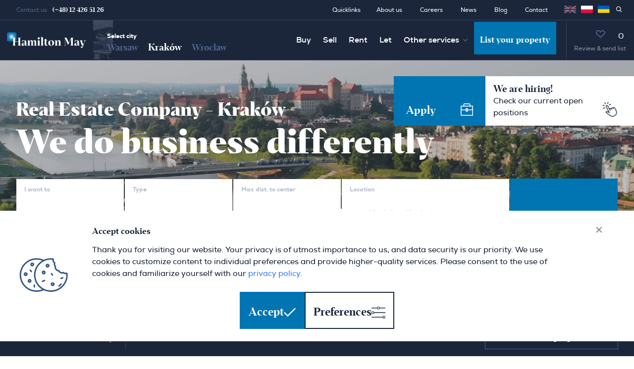

--- FILE ---
content_type: text/html; charset=UTF-8
request_url: https://www.hamiltonmay.com/krakow
body_size: 30959
content:

    
<!DOCTYPE html>
<html lang=en prefix="og: https://ogp.me/ns#" xmlns="http://www.w3.org/1999/xhtml" xmlns:fb="http://ogp.me/ns/fb#">
    <head><script>(function(w,i,g){w[g]=w[g]||[];if(typeof w[g].push=='function')w[g].push(i)})
(window,'GTM-W22P6TX','google_tags_first_party');</script><script>(function(w,d,s,l){w[l]=w[l]||[];(function(){w[l].push(arguments);})('set', 'developer_id.dY2E1Nz', true);
		var f=d.getElementsByTagName(s)[0],
		j=d.createElement(s);j.async=true;j.src='/o0r3/';
		f.parentNode.insertBefore(j,f);
		})(window,document,'script','dataLayer');</script>
        <meta charset="utf-8">
        <meta name="viewport" content="width=device-width, initial-scale=1, minimum-scale=1, user-scalable=no;">

                <script>
            window.dataLayer = window.dataLayer || [];
            function gtag(){dataLayer.push(arguments);}

            const defaultConsentData = {
                ad_storage: "denied",
                ad_user_data: "denied",
                ad_personalization: "denied",

                analytics_storage: "denied",

                personalization_storage: "denied",

                functionality_storage: "granted",
                security_storage: "granted",
                wait_for_update: 500,
            };

            if(localStorage.getItem('consentMode') === null) {
                gtag('consent', 'default', defaultConsentData);
                gtag("set", "ads_data_redaction", true);
                gtag("set", "url_passthrough", true);
            } else {
                gtag('consent', 'default', JSON.parse(localStorage.getItem('consentMode')));
            }
        </script>

                            <!-- Google Tag Manager -->
            <script>(function(w,d,s,l,i){w[l]=w[l]||[];w[l].push({'gtm.start':
            new Date().getTime(),event:'gtm.js'});var f=d.getElementsByTagName(s)[0],
            j=d.createElement(s),dl=l!='dataLayer'?'&l='+l:'';j.async=true;j.src=
            'https://www.googletagmanager.com/gtm.js?id='+i+dl;f.parentNode.insertBefore(j,f);
            })(window,document,'script','dataLayer','GTM-W22P6TX');</script>
            <!-- End Google Tag Manager -->
        
                                                
            
                            <title>Real Estate Agency Krakow – Residential Lettings &amp; Sales - Hamilton May</title>
                <meta name="title" content="Real Estate Agency Krakow – Residential Lettings &amp; Sales - Hamilton May" />
            
                            <meta name="keywords" content="Hamilton May, real estate, property, Krakow, Poland, agent, broker, apartment, flat, buy, sell, rent, let, house" />
            
                            <meta name="description" content="Premium real estate company based in Krakow. Sales, rentals, letting and property management. We give you the competitive advantage – find out more."/>
            
        
    
                    <meta property="og:image" content="https://www.hamiltonmay.com/img/hamilton/og-image-krakow.jpg" />
            <meta property="og:image:secure_url" content="https://www.hamiltonmay.com/img/hamilton/og-image-krakow.jpg" />
            <meta property="og:image:type" content="image/jpeg" />
        
        
                            <link rel="stylesheet" href="https://cdnjs.cloudflare.com/ajax/libs/font-awesome/6.7.2/css/all.min.css">
                <!-- Font face -->
                                    <link rel="stylesheet" type="text/css" href="/build/css/fontface.css" />
                                <!-- Bootstrap CSS -->
                <link href="https://cdn.jsdelivr.net/npm/bootstrap@5.1.3/dist/css/bootstrap.min.css" rel="stylesheet" integrity="sha384-1BmE4kWBq78iYhFldvKuhfTAU6auU8tT94WrHftjDbrCEXSU1oBoqyl2QvZ6jIW3" crossorigin="anonymous">
                <!-- Select2 -->
                <link href="https://cdn.jsdelivr.net/npm/select2@4.1.0-rc.0/dist/css/select2.min.css" rel="stylesheet"/>
                <!-- Bootstrap icons -->
                <link rel="stylesheet" href="https://cdn.jsdelivr.net/npm/bootstrap-icons@1.7.2/font/bootstrap-icons.css">
                <!-- Slick slider-->
                <link rel="stylesheet" type="text/css" href="https://cdn.jsdelivr.net/npm/slick-carousel@1.8.1/slick/slick.css"/>
                <!-- Autocomplete -->
                <link rel="stylesheet" href="/lib/css/jquery.auto-complete.css"/>
                <link defer rel="stylesheet" href="https://ajax.googleapis.com/ajax/libs/jqueryui/1.12.1/themes/smoothness/jquery-ui.css">
                <!-- JQuery Tree Multiselect -->
                <link rel="stylesheet" href="/lib/css/jquery-tree-multiselect-2.6.1.css"></script>
                <!-- JQuery Custom Scrollbar -->
                <link rel="stylesheet" href="/lib/css/jquery.mCustomScrollbar.css"/>
                <!-- Glightbox -->
                <link rel="stylesheet" href="/lib/css/glightbox.min.css"/>
                <!-- Blueimp gallery -->
                <link rel="stylesheet" href="/lib/css/blueimp-gallery-2/blueimp-gallery-2.min.css"/>
                <!-- MapBox -->
                <link href="https://api.mapbox.com/mapbox-gl-js/v2.6.1/mapbox-gl.css" rel="stylesheet">
                <!-- INTL TEL INPUT -->
                <link rel="stylesheet" href="/lib/css/intlTelInput.css"/>
                <!-- Custom CSS -->
                <link rel="stylesheet" type="text/css" href="/build/css/hamilton-40.css?v=21" />
                <link rel="stylesheet" type="text/css" href="/build/css/hamilton-custom-icons.css?v=21" />
                <link rel="stylesheet" type="text/css" href="/build/css/hamilton-icons.css?v=21" />
            
            
            <!-- Favicons -->
            <link rel="apple-touch-icon" sizes="57x57" href="/img/hamilton/favicon/apple-icon-57x57.png">
            <link rel="apple-touch-icon" sizes="60x60" href="/img/hamilton/favicon/apple-icon-60x60.png">
            <link rel="apple-touch-icon" sizes="72x72" href="/img/hamilton/favicon/apple-icon-72x72.png">
            <link rel="apple-touch-icon" sizes="76x76" href="/img/hamilton/favicon/apple-icon-76x76.png">
            <link rel="apple-touch-icon" sizes="114x114" href="/img/hamilton/favicon/apple-icon-114x114.png">
            <link rel="apple-touch-icon" sizes="120x120" href="/img/hamilton/favicon/apple-icon-120x120.png">
            <link rel="apple-touch-icon" sizes="144x144" href="/img/hamilton/favicon/apple-icon-144x144.png">
            <link rel="apple-touch-icon" sizes="152x152" href="/img/hamilton/favicon/apple-icon-152x152.png">
            <link rel="apple-touch-icon" sizes="180x180" href="/img/hamilton/favicon/apple-icon-180x180.png">
            <link rel="icon" type="image/png" sizes="192x192"  href="/img/hamilton/favicon/android-icon-192x192.png">
            <link rel="icon" type="image/png" sizes="32x32" href="/img/hamilton/favicon/favicon-32x32.png">
            <link rel="icon" type="image/png" sizes="96x96" href="/img/hamilton/favicon/favicon-96x96.png">
            <link rel="icon" type="image/png" sizes="16x16" href="/img/hamilton/favicon/favicon-16x16.png">
            <link rel="manifest" href="/img/hamilton/favicon/manifest.json">
            <meta name="msapplication-TileColor" content="#ffffff">
            <meta name="msapplication-TileImage" content="/ms-icon-144x144.png">
            <meta name="theme-color" content="#ffffff">

            </head>

    <body>
        <!-- Google Tag Manager (noscript) -->
        <noscript><iframe src="https://www.googletagmanager.com/ns.html?id=GTM-W22P6TX"
        height="0" width="0" style="display:none;visibility:hidden"></iframe></noscript>
        <!-- End Google Tag Manager (noscript) -->

        <span id="site-branch" data-branch="krakow" data-route-name="krakow" data-lang-prefix=""></span>

        
                    

<div class="sticky-lg-top">


 <div class="navbar-small__top d-none d-lg-flex justify-content-between align-items-center navbar-dark">
            <div class="navbar-small__left w-auto border-end-0">
            <div class="navbar-small__contact">Contact us
                                    <span class="ms-1"><a class="ps-1" href="tel:48124265126">(+48) 12 426 51 26</a></span>
                            </div>
        </div>
         <div class="navbar-small__right">
         <nav class="nav" aria-label="Secondary navigation">

                                        <a class="nav-link pe-4" href="https://www.hamiltonmay.com/krakow/quicklinks">Quicklinks</a>
                         <a style="margin-right: 20px;" class="nav-link" href="https://www.hamiltonmay.com/about">About us</a>
             <a style="margin-right: 20px;" class="nav-link" href="https://www.hamiltonmay.com/careers">Careers</a>
             <a style="margin-right: 20px;" class="nav-link" href="https://www.hamiltonmay.com/news">News</a>             <a style="margin-right: 20px;" class="nav-link" href="https://www.hamiltonmay.com/blog">Blog</a>             <a style="margin-right: 20px;" class="nav-link" href="https://www.hamiltonmay.com/contact">Contact</a>
            <div style="display: flex; justify-content: space-around; align-items: center; position: relative; top: -2px;">
                                                        <a style="margin: 0 5px; opacity: 0.5; pointer-events: none;"
                          href="javascript:void(0)"                         role="button"
                    >
                        <img height="24" width="24" src="/img/hamilton/enLangFlag.png">
                    </a>
                                                        <a style="margin: 0 5px; opacity: 1"
                         href="https://www.hamiltonmay.pl/krakow"                        role="button"
                    >
                        <img height="24" width="24" src="/img/hamilton/plLangFlag.png">
                    </a>
                                                        <a style="margin: 0 5px; opacity: 1"
                         href="https://www.hamiltonmay.com.ua/krakow"                        role="button"
                    >
                        <img height="24" width="24" src="/img/hamilton/uaLangFlag.png">
                    </a>
                            </div>
            
<form method="get" action="/properties/search" class="">
    <span class="nav-link pe-4">
        <a href="javascript:void(0);" class="text-white quick-search-btn-small"><i class="icon-search"></i></a>
        <div id="quickSearch" class="search-page top-0 ms-0" style="display: none;">
            <button
        class="btn-search-page form-search-ref-layout"
        type="submit"
        style="
            position: relative;
            float: left;
            right: 18px;
            top: -7px;
            max-width: 20px;
        "
    >
            <i class="icon-search"></i>
    </button>
                        <input type="text" id="input-top-search" name="query" required="required" class="form-control form-control-sm pt-0 form-control" placeholder="Search by ref. no" />
                    </div>
    </span>
<input type="hidden" id="_token" name="_token" value="s4YCREAuzqSSOe0PkMhJRQd_wVR5Rez_fCfW2LzWiKE" /></form>

         </nav>
     </div>
 </div>


<nav class="navbar navbar-expand-lg navbar-dark bg-navbar p-0">
    <div class="container-fluid g-0">
        <a class="navbar-brand d-flex justify-content-start justify-content-lg-center" href="/">
            <img src="/img/hamilton/logo.svg" class="img-logo d-none d-sm-block" alt="Estate agent Krakow">
            <img src="/img/hamilton/logo-xs.svg" class="img-logo d-block d-sm-none" alt="">
        </a>
        <button id="mobileMenuButton" class="navbar-toggler me-2 me-sm-auto" type="button" data-trigger="#navbarNav" aria-expanded="false" aria-label="Toggle navigation">
            <img id="mobileMenuOpenIcon" src="/img/hamilton/icons/hamburger.svg" class="navbar-hamburger">
            <img id="mobileMenuCloseIcon" src="/img/hamilton/icons/navbar-close.svg" class="navbar-close" hidden>
        </button>
        <div class="navbar-collapse" id="navbarNav">

            
<div class="nav-city d-none d-lg-block" style="width: 270px;">
    <img data-src="/img/hamilton/photo/menu-photo-main-krakow.png" class="img-fluid lazy nav-city-img">

    <div class="d-flex justify-content-end h-100">
        <div class="text-start align-self-end mb-2 pb-1">
            <div class="nav-city-name-alt">Select city</div>
            <div class="nav-city-secondname nav-city-secondname-alt">
                <a class=" me-3" href="/warsaw">Warsaw</a>
                <a class="nav-city-name-selected me-3"href="/krakow">Kraków</a>
                <a class="" href="/wroclaw">Wroclaw</a>
            </div>
        </div>
    </div>
</div>

<div class="nav-city nav-city_m d-block d-lg-none">
    <div class="d-flex flex-column h-100 align-items-start">
        <div class="nav-city-name-alt ps-6 pt-2">Select city</div>
        <div class="d-flex ps-6">
            <div class="nav-city-secondname"><a class="" href="/warsaw">Warsaw</a></div>
            <div class="nav-city-secondname mx-3"><a class="nav-city-name-selected" href="/krakow">Kraków</a></div>
            <div class="nav-city-secondname"><a class="" href="/wroclaw">Wroclaw</a></div>
        </div>
    </div>
</div>

            <ul class="navbar-nav ms-auto">

                <li class="nav-item">
                    <a class="nav-link" href="https://www.hamiltonmay.com/services/buy">Buy</a>
                </li>

                <li class="nav-item">
                    <a class="nav-link" href="https://www.hamiltonmay.com/services/sell">Sell</a>
                </li>

                <li class="nav-item">
                    <a class="nav-link" href="https://www.hamiltonmay.com/services/rent">Rent</a>
                </li>

                <li class="nav-item">
                    <a class="nav-link" href="https://www.hamiltonmay.com/services/let">Let</a>
                </li>

                <li class="nav-item dropdown d-none d-lg-block">
                    <a class="nav-link dropdown-toggle" href="javascript:void(0)" data-bs-toggle="dropdown" aria-haspopup="true" data-bs-auto-close="outside" aria-expanded="false">Other services</a>
                    <ul class="dropdown-menu px-2">
                        <li><a class="dropdown-item" href="https://www.hamiltonmay.com/krakow/corporate-lets">Corporate lets</a></li>
                        <li><a class="dropdown-item" href="https://www.hamiltonmay.com/services/investment">Investment</a></li>
                        <li><a class="dropdown-item" href="https://www.hamiltonmay.com/services/prs">PRS</a></li>
                        <li><a class="dropdown-item" href="https://www.hamiltonmay.com/services/property-management">Property management</a></li>
                        <li><a class="dropdown-item" href="https://www.hamiltonmay.com/services/office-leasing">Office leasing</a></li>
                        <li><a class="dropdown-item" href="https://www.hamiltonmay.com/services/fitout">Fit-out</a></li>
                        <li><a class="dropdown-item" href="https://www.hamiltonmay.com/services/mortgages">Mortgages</a></li>
                        <li><a class="dropdown-item" href="https://www.hamiltonmay.com/services/insurance">Insurance</a></li>
                        <li><a class="dropdown-item" href="https://www.hamiltonmay.com/services/relocation">Relocation</a></li>
                        <li><a class="dropdown-item" href="https://www.hamiltonmay.com/krakow/consulate-service">Consulate service</a></li>
                        <li><a class="dropdown-item" href="https://www.hamiltonmay.com/services/international-desk">International desk</a></li>
                        <li><a class="dropdown-item" href="https://www.hamiltonmay.com/services/off-market">Off market</a></li>
                        <li><a class="dropdown-item" href="https://www.hamiltonmay.com/services/investor-sales">Investor sales</a></li>
                        <li><a class="dropdown-item" href="https://www.hamiltonmay.com/services/hotel-operator-krakow">Operator services</a></li>
                    </ul>
                </li>

                <li class="nav-item d-none d-md-block d-lg-none">
                    <a class="nav-link" href="javascript:void(0)">Other services</a>
                    <div class="tablet-submenu">
                        <a href="https://www.hamiltonmay.com/krakow/corporate-lets">Corporate lets</a>
                        <a href="https://www.hamiltonmay.com/services/investment">Investment</a>
                        <a href="https://www.hamiltonmay.com/services/prs">PRS</a>
                        <a href="https://www.hamiltonmay.com/services/property-management">Property management</a>
                        <a href="https://www.hamiltonmay.com/services/office-leasing">Office leasing</a>
                        <a href="https://www.hamiltonmay.com/services/fitout">Fit-out</a>
                        <a href="https://www.hamiltonmay.com/services/mortgages">Mortgages</a>
                        <a href="https://www.hamiltonmay.com/services/insurance">Insurance</a>
                        <a href="https://www.hamiltonmay.com/services/relocation">Relocation</a>
                        <a href="https://www.hamiltonmay.com/krakow/consulate-service">Consulate service</a>
                        <a href="https://www.hamiltonmay.com/services/international-desk">International desk</a>
                        <a href="https://www.hamiltonmay.com/services/off-market">Off market</a>
                        <a href="https://www.hamiltonmay.com/services/investor-sales">Investor sales</a>
                        <a href="https://www.hamiltonmay.com/services/hotel-operator-krakow">Operator services</a>
                    </div>
                </li>

                <li class="nav-item dropdown dropdown-sm-mobile d-block d-md-none">
                    <a class="nav-link dropdown-toggle bg-dark" href="javascript:void(0)" data-bs-toggle="dropdown" aria-haspopup="true" data-bs-auto-close="outside" aria-expanded="false">Other services</a>
                    <div class="dropdown-menu mobile-submenu bg-dark pb-3">
                        <a href="https://www.hamiltonmay.com/krakow/corporate-lets">Corporate lets</a>
                        <span style="margin-right: 10px">|</span>
                        <a href="https://www.hamiltonmay.com/services/investment">Investment</a><span style="margin-right: 10px">|</span>
                        <a href="https://www.hamiltonmay.com/services/prs">PRS</a><span style="margin-right: 10px">|</span>
                        <a href="https://www.hamiltonmay.com/services/property-management">Property management</a><span style="margin-right: 10px">|</span>
                        <a href="https://www.hamiltonmay.com/services/office-leasing">Office leasing</a><span style="margin-right: 10px">|</span>
                        <a href="https://www.hamiltonmay.com/services/fitout">Fit-out</a><span style="margin-right: 10px">|</span>
                        <a href="https://www.hamiltonmay.com/services/mortgages">Mortgages</a><span style="margin-right: 10px">|</span>
                        <a href="https://www.hamiltonmay.com/services/insurance">Insurance</a><span style="margin-right: 10px">|</span>
                        <a href="https://www.hamiltonmay.com/services/relocation">Relocation</a><span style="margin-right: 10px">|</span>
                        <a href="https://www.hamiltonmay.com/krakow/consulate-service">Consulate service</a><span style="margin-right: 10px">|</span>
                        <a href="https://www.hamiltonmay.com/services/international-desk">International desk</a><span style="margin-right: 10px">|</span>
                        <a href="https://www.hamiltonmay.com/services/off-market">Off market</a><span style="margin-right: 10px">|</span>
                        <a href="https://www.hamiltonmay.com/services/investor-sales">Investor sales</a>
                        <a href="https://www.hamiltonmay.com/services/hotel-operator-krakow">Operator services</a>
                    </div>
                </li>

                <li class="d-block d-sm-none nav-item"><a class="nav-link" href="https://www.hamiltonmay.com/about">About us</a></li>
                <li class="d-block d-sm-none nav-item"><a class="nav-link" href="https://www.hamiltonmay.com/careers">Careers</a></li>
                <li class="d-block d-sm-none nav-item"><a class="nav-link" href="https://www.hamiltonmay.com/news">News</a></li>                <li class="d-block d-sm-none nav-item"><a class="nav-link" href="https://www.hamiltonmay.com/blog">Blog</a></li>                <li class="d-block d-sm-none nav-item"><a class="nav-link" href="https://www.hamiltonmay.com/contact">Contact</a></li>
                <div class="mobile-list-your-property-button navbar-nav flex-row">
                    <a class="nav-link nav-btn d-block d-md-none w-100" href="/contact?sellLet=1">List your property
                    </a>
                </div>
                
            </ul>
            <div class="navbar-small__mobile d-block d-lg-none pt-2" >
                                <div class="navbar-small__right">
                    <nav class="nav dropup justify-content-between align-items-baseline" aria-label="Secondary navigation">
                        <div class="searchbyID-container">
                            <div style="width: 125px;">
                                
<form method="get" action="/properties/search" class="">
    <div class="">
        <div id="quickSearchSmall" class="search-page top-0 ms-0 d-flex flex-row-reverse">
            <input type="text" id="input-top-search" name="query" required="required" class="form-control form-control-sm pt-0 p-2 form-control" placeholder="Search by ref. no" style="    font-size: 10px;
                    padding: 0 !important;
                    margin: 0;
                    width: 100px;" />
            <button
        class="btn-search-page form-search-ref-layout"
        type="submit"
        style="
            position: relative;
            float: left;
            right: 18px;
            top: -7px;
            max-width: 20px;
        "
    >
            <i class="icon-search"></i>
    </button>
        </div>
    </div>
<input type="hidden" id="_token" name="_token" value="BeXMCi-cvdcx1K_ULAqEbE1oWhHhrgWuOJxoeEhTmEA" /></form>

                            </div>
                        </div>

                        <a class="d-none d-md-block nav-link" href="https://www.hamiltonmay.com/about">About us</a>
                        <a class="d-none d-md-block nav-link" href="https://www.hamiltonmay.com/careers">Careers</a>
                        <a class="d-none d-md-block nav-link" href="https://www.hamiltonmay.com/news">News</a>                        <a class="d-none d-md-block nav-link" href="https://www.hamiltonmay.com/contact">Contact</a>

                        <div class="mobile-language-menu__flag-container">
                            <a class="nav-link dropdown-toggle mobile-lang-nav nav-lang ms-auto" href="javascript:void(0)" id="navbarLanguage" role="button" data-bs-toggle="dropdown" aria-expanded="false">
                                                                                                            <span style="opacity: 1; padding: 0 10px; border: 1px solid #34425d;" role="button">
                                            <img height="30" width="30" src="/img/hamilton/enLangFlag.png">
                                        </span>
                                                                                                                                                                                                                                        </a>
                            <ul class="dropdown-menu dropdown-menu-sm dropdown-menu-end" aria-labelledby="navbarLanguage">
                                <div class="d-flex flex-column justify-content-center">
                                                                                                                                                                                                    <a style="opacity: 1; text-align: center; padding: 5px 0 !important; border: 1px solid #34425d;" href="https://www.hamiltonmay.pl/krakow" role="button">
                                                <img height="30" width="30" src="/img/hamilton/plLangFlag.png">
                                            </a>
                                                                                                                                                                <a style="opacity: 1; text-align: center; padding: 5px 0 !important; border: 1px solid #34425d;" href="https://www.hamiltonmay.com.ua/krakow" role="button">
                                                <img height="30" width="30" src="/img/hamilton/uaLangFlag.png">
                                            </a>
                                                                                                            </div>
                            </ul>
                        </div>
                                                </nav>
                </div>
            </div>
        </div>

        <div class="navbar-nav flex-row">
            <a class="nav-link nav-btn d-none d-md-block" href="/contact?sellLet=1">List your property
            </a>
        </div>

        <div id="favorites__container" class="dropdown dropdown-fullwidth d-flex" style="padding-left: 20px;">
    <div style="border-left: 1px #34425d solid; height: 80px; position: absolute;"></div>
            <a
            id="favoriteValue"
            class="flex-column nav-link nav-basket dropdown-toggle d-flex align-items-center"
            href="javascript:void(0)"
            data-bs-toggle="dropdown"
            aria-haspopup="true"
            data-bs-auto-close="outside"
            aria-expanded="false"
            style="position: relative;"
        >
            <i class="icon-heart text-muted" style="padding: 12px 0;"></i>
            <div class="fav-count ps-2">0</div>
            <small class="d-none d-sm-block" style="color: #ffffff82;">Review &amp; send list</small>
        </a>
    

    <div class="dropdown-menu dropdown-menu-end pb-0 pt-0">
        <div class="row row-cols-2 py-4 py-lg-5 px-0 px-lg-5 justify-content-between g-0">
            <!-- Dropdown column item -->
            <div class="col-12 col-lg-8 ps-2 ps-lg-0 pe-2">
                <div class="row d-none d-sm-block">
                    <div class="col-12 col-xl-8 mb-4">
                        <strong class="strong-header display-6 fw-bolder mb-2">Send us your selections to arrange viewings</strong>
                        <div style="margin: 2px; top: auto; right: auto; display: none;" class="basket-required invalid-tooltip">This field is required</div>
                    </div>
                    <div class="col-12">
                        <div class="row fav-slider-container g-1">
                            <div class="col-auto fav-slider-nav d-flex align-items-center pe-3">
                                <a id="favoritesBasketPrevPage" href="javascript:void(0);" class="fav-nav-prev"><i class="icon-arrow-left"></i></a>
                            </div>

                            <div class="col-10 g-0 p-0 m-0">
                                <div id="favoritesBasketItems">

                                </div>
                            </div>

                            <div class="col-auto fav-slider-nav d-flex align-items-center ps-2">
                                <div class="text-center mt-4">
                                    <a id="favoritesBasketNextPage" href="javascript:void(0);" class="fav-nav-next"><i class="icon-arrow-right"></i></a>
                                    <div class="nav-pages-block mt-2 d-flex justify-content-center">
                                        <div class="d-block bg-white">
                                            <div id="favoritesBasketCurrentPage" class="nav-current-page d-inline me-1 slick-nav-current-page">0</div>
                                            <div id="favoritesBasketMaxPages" class="nav-all-pages d-inline text-muted slick-nav-max-pages">/ 0</div>
                                        </div>
                                    </div>
                                </div>

                            </div>
                        </div>
                    </div>
                </div>

                <div class="row d-block d-sm-none">
                    <div class="col-12 px-4 mb-3">
                        <strong class="strong-header display-6 fw-bolder">Send us your selections to arrange viewings</strong>
                        <div style="margin: 2px; top: auto; display: none;" class="basket-required invalid-tooltip">This field is required</div>
                    </div>
                    <div class="col-12">
                        <div id="favoritesBasketMobileItems" class="fav-slider-scroll d-flex g-1">

                        </div>
                    </div>
                </div>

            </div>
            <div class="col-12 col-lg-4 ps-3 ps-md-5 ps-lg-0 pe-3 pe-md-5 pe-lg-0">
                
<form name="basket" method="post" action="/forms/sendbasket" id="favoritesForm" class="row g-0 pe-0 pe-md-3 pe-lg-0 pt-4 pt-lg-0" novalidate="novalidate">

    <div class="col-12 position-relative">
        <div class="form-block form-block-sm form-block-advanced-search">
            <label for="favoritesFormFirstName" class="form-label">First name</label>
            <input type="text" id="basket_firstName" name="basket[firstName]" required="required" data-validation="length" data-validation-length="min2" class="form-control" />
        </div>
        <div class="form-block form-block-sm form-block-advanced-search position-relative">
            <label for="favoritesFormLastName" class="form-label">Last name</label>
            <input type="text" id="basket_lastName" name="basket[lastName]" required="required" data-validation="length" data-validation-length="min2" class="form-control" />
        </div>
    </div>
    <div class="col-12 col-lg-6 position-relative">
        <div class="form-block form-block-sm form-block-advanced-search">
            <label for="favoritesFormEmail" class="form-label">Email</label>
            <input type="email" id="basket_email" name="basket[email]" required="required" data-validation="email" class="form-control" />
            <div class="invalid-tooltip"></div>
        </div>
    </div>
    <div class="col-12 col-lg-6 position-relative">
        <div class="form-block form-block-sm form-block-advanced-search">
            <label for="favoritesFormPhoneNumber" class="form-label">Phone</label>
            <input type="tel" id="basket_phone" name="basket[phone]" required="required" class="form-control tel-input form-control" />
            <div class="invalid-tooltip"></div>
        </div>
    </div>
    <div class="col-12 position-relative">
        <div class="form-block form-block-sm form-block-advanced-search h-100">
            <label for="favoritesFormComments" class="form-label">Comments</label>
            <textarea id="basket_message" name="basket[message]" rows="2" class="form-control"></textarea>
        </div>
    </div>
    <div class="col-12">
        <div class="form-check form-check-light position-relative mt-4">
            <input class="form-check-input mt-1" type="checkbox" id="marketingConsent" name="marketingConsent" value="1">
            <label class="form-check-label  d-flex align-items-center" for="marketingConsent">
    Marketing consent
    <a href="javascript:void(0);" class="btn btn-text-dropdown  ms-2 consent-trigger">
        <span class="more">Show more</span>
        <span class="less" style="display: none;">Show less</span>
    </a>
</label>
<p class="consent pt-4">I declare that I consent to the processing of my personal data for marketing purposes by Hamilton May Hamilton Group LLP and to receive commercial information by electronic means of communication or telephone contact.</p>
        </div>
    </div>
    <div class="col-12">
        <div class="d-flex align-items-center justify-content-between mt-3">
            <button id="basket_send" name="basket[send]" class="btn btn-primary btn-lg d-flex align-items-center justify-content-between" type="submit">
        Send <i class="icon-send ms-3 fs-x5"></i>
    </button>
        </div>
    </div>
    <div class="col-12 mt-3 form-check-label form-check-light" style="padding-left: 0;">
        We process your data in accordance with our
        <a target="_blank" href="/privacy-policy" class="btn btn-text-dropdown ms-2">Privacy policy</a>
    </div>
<input type="hidden" id="basket_arrangeViewingIds" name="basket[arrangeViewingIds]" />
<input type="hidden" id="basket_generalBranch" name="basket[generalBranch]" />
<input type="hidden" id="basket_propertyType" name="basket[propertyType]" />
<input type="hidden" id="basket_rentalSales" name="basket[rentalSales]" />
<input type="hidden" id="basket_dialCode" name="basket[dialCode]" />
<input type="hidden" id="basket_marketingConsent" name="basket[marketingConsent]" />
<input type="hidden" id="basket_g-recaptcha-response" name="basket[g-recaptcha-response]" /><input type="hidden" id="basket_source" name="basket[source]" /><input type="hidden" id="basket__token" name="basket[_token]" value="3MaZRk9QHaGO2rd9kwyaU2XgTGesK6rwo_iuF__JHDg" /></form>

            </div>
        </div>
    </div>
</div>

        <div class="navbar-small__contact small__contact-xs d-flex flex-column align-items-start justify-content-center d-sm-none ms-auto" style="padding-right: calc(1rem + 20px); padding-left: 15px;">
            <span>Warsaw <a class="ps-1" href="tel:48224281615">(+48) 22 428 16 15</a></span>
            <span>Kraków <a class="ps-1" href="tel:48124265126">(+48) 12 426 51 26</a></span>
            <span>Wroclaw <a class="ps-1" href="tel:48717271976">(+48) 71 727 19 76</a></span>
        </div>
    </div>
</nav>
</div>

        
                                                <header class="header-bg-homepage header-video">
            <video autoplay muted loop playsinline class="background-video" poster="/video/hamilton/krk-timelaps.webp">
            <source data-src="/video/hamilton/krk-timelaps2.mp4" type="video/mp4">
        </video>
        <div class="overlay-full-v" style="overflow-x: clip;">


            <a href="/careers?url=real-estate-advisor" class="recruitment-banner d-flex">
            <div class="blue-border btn btn-primary btn-lg d-flex flex-column justify-content-end">
                <div class="blue-content d-flex">
                    <p style="margin: 0;">Apply</p>
                    <img src="/img/hamilton/aplikuj.png">
                </div>
            </div>
            <div class="content-notification d-flex flex-column justify-content-end">
                <div class="d-flex align-items-end">
                    <div class="text-content d-flex flex-column justify-content-center">
                        <h4 style="margin-bottom: 1px; color: #1B263A;">We are hiring!</h2></h4>
                        <p style="margin-bottom: 0px; color: #1B263A;">Check our current open positions</h2></p>
                    </div>
                    <img style="display: block; padding-left: 20px; margin-bottom: 4px;" height="30" src="/img/hamilton/dolacz_do_nas.png">
                </div>
            </div>
        </a>
    
        <div class="container-xxl content-video">
            <h1 class="display-6 fw-bolder text-white lh-3 pt-11">
                Real Estate Company - Kraków
            </h1>
            <strong class="display-3 fw-bolder text-white lh-3 strong-header">
                We do business differently
            </strong>
            <div class="search-select pt-6">
                    
<form name="searchForm" method="post" id="searchForm">
    <div class="row row-cols-2 row-cols-md-4 row-cols-xl-5 g-0 development-sales-add main">
        <div class="col">
            <div class="form-block form-block-lg desktop-search-margin">
                <label class="form-label" for="searchForm_iWantTo">I want to</label>
                <select id="searchForm_iWantTo" name="searchForm[iWantTo]" class="default-select form-select form-control" data-placeholder="choose"><option value="" selected="selected"></option><option value="buy">Buy</option><option value="rent">Rent</option></select>
            </div>
        </div>
        <div class="col type-block">
            <div class="form-block form-block-lg desktop-search-margin">
                <label class="form-label" for="searchForm_type">Type</label>
                <select id="searchForm_type" name="searchForm[type]" class="default-select form-select form-control" data-placeholder="choose"><option value="" selected="selected"></option><option value="apartment">Apartment</option><option value="house">House</option><option value="commercial">Commercial</option></select>
            </div>
        </div>
        <div class="col land-dev-active distance-block">
            <div class="form-block form-block-lg" style="position: relative; z-index: 99;">
                <label class="form-label" for="searchForm_maxDistance">Max dist. to center</label>
                <select id="searchForm_maxDistance" name="searchForm[maxDistance]" class="default-select form-select form-control" data-placeholder="choose"><option value="" selected="selected"></option><option value="any">Any</option><option value="1">1 km</option><option value="2">2 km</option><option value="4">4 km</option><option value="6">6 km</option><option value="8">8 km</option><option value="8more">8 km or more</option></select>
                <div class="location-or">or</div>
            </div>
        </div>
            <div class="col land land-dev-inactive">
            <div class="form-block form-block-lg">
                <label class="form-label" for="searchForm_landType">Land/object type</label>
                <select id="searchForm_landType" name="searchForm[landType]" class="default-select form-select form-control" data-placeholder="choose"><option value="" selected="selected"></option><option value="any">Any</option><option value="land">Land</option><option value="tenement-object">Tenement / Object</option></select>
            </div>
        </div>
        <div class="col location-col">
            <div class="form-block form-block-lg">
                <label class="form-label" for="searchForm_location">Location</label>
                <input type="text" id="searchForm_location" name="searchForm[location]" class="location form-control" />
                <div class="location-popup" style="display:none"></div>

                            </div>
        </div>
        <div class="col d-none d-xl-grid">
            <button class="btn-en btn btn-primary btn-lg btn-search btn-search-column d-flex text-start align-items-end justify-content-between search-form-button">See Results <span class="search-form-results"></span><i class="icon-search ms-auto"></i>
            </button>

            <button class="btn-en btn btn-primary btn-lg btn-search btn-search-column d-none text-start align-items-end justify-content-between offMarket-search-form-button">See Results <span class="search-form-results"></span><i class="icon-search ms-auto"></i>
            </button>

            <div class="advanced-search-block d-block development-sales-hide">
                <a href="javascript:void(0)" class="btn-adv-search d-flex align-items-center">
                    Advanced Search<i class="icon-arrow-right ms-auto fs-x1 lh-1"></i>
                </a>
            </div>
        </div>
    </div>
    <div class="row row-search-buttons g-0">
        <div class="col-12 col-md-9 d-grid d-xl-none results-button">
            <button class="btn-en btn btn-primary btn-lg btn-search btn-search-row d-flex text-start align-items-end justify-content-between search-form-button">See Results <span class="search-form-results"></span><i class="icon-search ms-auto"></i>
            </button>

            <button class="btn-en btn btn-primary btn-lg btn-search btn-search-row d-none text-start align-items-end justify-content-between offMarket-search-form-button">See Results <span class="search-form-results"></span><i class="icon-search ms-auto"></i>
            </button>

        </div>
        <div class="col advanced-search-block d-block d-xl-none development-sales-hide">
            <a href="javascript:void(0)" class="btn-adv-search d-flex align-items-center">
                Advanced Search<i class="icon-arrow-right ms-auto fs-x1 lh-1"></i>
            </a>
        </div>
    </div>
    <div class="row bg-white advanced-search-container" id="advancedSerachContainer">
        <button type="button" class="btn-close" aria-label="Close" id="advancedSerachCloseDesktop"></button>
        <div class="col-12 col-lg-5 pt-4 pt-xl-4 pb-4 pb-xl-6 ps-4 ps-xl-6 pe-4 pe-xl-4 office-dev">
            <div class="row g-0">
                <div class="header-advanced-search d-flex d-sm-none justify-content-between">
                    <h3 class="fs-x8 fw-bolder">Advanced Search</h3>
                                    </div>
                <div class="col-12 mb-3">
                    <div class="search-form-header d-block d-sm-none">
                        <a class="p fs-x4 fw-bolder mb-0 sfh-toggle folding-group" data-target="propertyPriceGroup">Property price</a>
                    </div>
                    <div id="propertyPriceGroup" class="row row-cols-2 row-cols-md-4 row-cols-lg-2 g-0 form-block-group collapse">
                        <div class="col-12 col-md col-lg-12 search-form-header">
                            <p class="fs-x4 fw-bolder mb-0 d-none d-sm-block">Property price</p>
                        </div>
                        <div class="col">
                            <div class="form-block form-block-sm form-block-advanced-search me-0 border-end">
                                <label class="form-label" for="searchForm_minPrice">Min price</label>
                                <input type="text" id="searchForm_minPrice" name="searchForm[minPrice]" placeholder="0 PLN" class="form-control" />
                            </div>
                        </div>
                        <div class="col">
                            <div class="form-block form-block-sm form-block-advanced-search ms-0">
                                <label class="form-label" for="searchForm_maxPrice">Max price</label>
                                <input type="text" id="searchForm_maxPrice" name="searchForm[maxPrice]" placeholder="0 PLN" class="form-control" />
                            </div>
                        </div>
                    </div>
                </div>
                <div class="col-12 hide-field">
                    <div class="search-form-header d-block d-sm-none">
                        <a class="p fs-x4 fw-bolder mb-0 sfh-toggle folding-group" data-target="propertyDetailsGroup">Property details</a>
                    </div>
                    <div id="propertyDetailsGroup" class="row row-cols-2 row-cols-md-4 row-cols-lg-2 g-0 form-block-group justify-content-start justify-content-md-center justify-content-lg-start collapse land-dev-active">
                        <div class="col-12 col-md col-lg-12 search-form-header">
                            <p class="fs-x4 fw-bolder mb-0 d-none d-sm-block">Property details</p>
                        </div>
                        <div class="col">
                            <div class="form-block form-block-sm form-block-advanced-search me-0 border-end">
                                <label class="form-label" for="searchForm_minSize">Min size (m2)</label>
                                <input type="text" id="searchForm_minSize" name="searchForm[minSize]" placeholder="0" class="form-control" />
                            </div>
                        </div>
                        <div class="col">
                            <div class="form-block form-block-sm form-block-advanced-search ms-0">
                                <label class="form-label" for="searchForm_maxSize">Max size (m2)</label>
                                <input type="text" id="searchForm_maxSize" name="searchForm[maxSize]" placeholder="0" class="form-control" />
                            </div>
                        </div>
                        <div class="col-lg-6 bedrooms apartment-house land-dev-active">
                            <div class="form-block form-block-sm form-block-advanced-search me-0 border-end">
                                <label class="form-label" for="searchForm_minBedrooms">Min number of bedrooms</label>
                                <select id="searchForm_minBedrooms" name="searchForm[minBedrooms]" class="default-select form-select form-control" data-placeholder="studio"><option value="" selected="selected"></option><option value="any">0 (studio)</option><option value="1">1</option><option value="2">2</option><option value="3">3</option><option value="4">4+</option></select>
                            </div>
                        </div>
                        <div class="col house">
                            <div class="form-block form-block-sm form-block-advanced-search ms-0">
                                <label class="form-label" for="searchForm_minBathrooms">Min number of bathrooms</label>
                                <input type="text" id="searchForm_minBathrooms" name="searchForm[minBathrooms]" class="form-control" />
                            </div>
                        </div>
                        <div class="w-100"></div>
                        <div class="col apartment-commercial">
                            <div class="form-block form-block-sm form-block-advanced-search me-0 border-end">
                                <label class="form-label" for="searchForm_minLevel">Min level</label>
                                <input type="text" id="searchForm_minLevel" name="searchForm[minLevel]" placeholder="0" class="form-control" />
                            </div>
                        </div>
                        <div class="col apartment-commercial">
                            <div class="form-block form-block-sm form-block-advanced-search ms-0">
                                <label class="form-label" for="searchForm_maxLevel">Max level</label>
                                <input type="text" id="searchForm_maxLevel" name="searchForm[maxLevel]" placeholder="0" class="form-control" />
                            </div>
                        </div>
                    </div>
                </div>
            </div>
        </div>
        <div class="col-12 col-lg-7 pt-0 pt-xl-4 pb-4 pb-xl-6 ps-4 ps-xl-4 pe-4 pe-xl-6">
            <div class="row g-0">
                <div class="col-12">
                    <div class="search-form-header d-block d-sm-none">
                        <a class="p fs-x4 fw-bolder mb-0 sfh-toggle folding-group" data-target="additionalInformationGroup">Additional information</a>
                    </div>
                    <div id="additionalInformationGroup" class="row row-cols-2 row-cols-md-4 row-cols-lg-2 g-0 form-block-group justify-content-start collapse land-dev-active">
                        <div class="col-12 col-md col-lg-12 search-form-header additional-information-block">
                            <p class="fs-x4 fw-bolder mb-0 d-none d-sm-block">Additional information</p>
                        </div>
                        <div class="col col-lg-4 commercial land-dev-active commercial-category-block">
                            <div class="form-block form-block-sm form-block-advanced-search" style="width: 100%;">
                                <label class="form-label" for="searchForm_commercialCategory">Commercial category</label>
                                <select id="searchForm_commercialCategory" name="searchForm[commercialCategory]" class="default-select form-select form-control" data-placeholder="choose"><option value="" selected="selected"></option><option value="any">Any</option><option value="office">Office spaces</option><option value="shop">Retail / Shops</option></select>
                            </div>
                        </div>
                        <div class="col col-lg-4 buy">
                            <div class="form-block form-block-sm form-block-advanced-search">
                                <label class="form-label" for="searchForm_market">Market</label>
                                <select id="searchForm_market" name="searchForm[market]" class="default-select form-select form-control" data-placeholder="choose"><option value="" selected="selected"></option><option value="any">Any</option><option value="primary">Primary (developments)</option><option value="secondary">Secondary</option></select>
                            </div>
                        </div>
                            <div class="col col-lg-4 buy">
                            <div class="form-block form-block-sm form-block-advanced-search">
                                <label class="form-label" for="searchForm_finishing">Finishing type</label>
                                <select id="searchForm_finishing" name="searchForm[finishing]" class="default-select form-select form-control" data-placeholder="choose"><option value="" selected="selected"></option><option value="any">Any</option><option value="renovation">In need of renovation</option><option value="unfinished">Unfinished</option><option value="finished">Finished</option><option value="developer-standard">Developer standard</option></select>
                            </div>
                        </div>
                        <div class="col col-lg-4 rent">
                            <div class="form-block form-block-sm form-block-advanced-search">
                                <label class="form-label" for="searchForm_furnishing">Furnishing</label>
                                <select id="searchForm_furnishing" name="searchForm[furnishing]" class="default-select form-select form-control" data-placeholder="choose"><option value="" selected="selected"></option><option value="any">Any</option><option value="24">Furnished</option><option value="25">Unfurnished</option><option value="26">Partly furnished</option></select>
                            </div>
                        </div>
                        <div class="col col-lg-4 apartment">
                            <div class="form-block form-block-sm form-block-advanced-search">
                                <label class="form-label" for="searchForm_buildingType">Building type</label>
                                <select id="searchForm_buildingType" name="searchForm[buildingType]" class="default-select form-select form-control" data-placeholder="choose"><option value="" selected="selected"></option><option value="any">Any</option><option value="50">Tenement house</option><option value="51">Modern building</option></select>
                            </div>
                        </div>
                            <div class="col col-lg-4 house">
                            <div class="form-block form-block-sm form-block-advanced-search">
                                <label class="form-label" for="searchForm_houseBuildingType">Building type</label>
                                <select id="searchForm_houseBuildingType" name="searchForm[houseBuildingType]" class="default-select form-select form-control" data-placeholder="choose"><option value="" selected="selected"></option><option value="any">Any</option><option value="terraced-house">Terraced house</option><option value="semidetached-house">Semidetached house</option><option value="detached-house">Detached house</option></select>
                            </div>
                        </div>
                        </div>
                            <div class="col col-lg-4 commercial">
                            <div class="form-block form-block-sm form-block-advanced-search">
                                <label class="form-label" for="searchForm_commercialBuildingType">Building type</label>
                                <select id="searchForm_commercialBuildingType" name="searchForm[commercialBuildingType]" class="default-select form-select form-control" data-placeholder="choose"><option value="" selected="selected"></option><option value="any">Any</option><option value="retailCentre">Retail Centre</option><option value="officeBuilding">Office Building</option><option value="residentialBuilding">Residential Building</option><option value="tenementBuilding">Tenement Building</option></select>
                            </div>
                        </div>
                        <div class="col col-lg-4 house">
                            <div class="form-block form-block-sm form-block-advanced-search">
                                <label class="form-label" for="searchForm_minPlotSize">Min plot size [m2]</label>
                                <input type="text" id="searchForm_minPlotSize" name="searchForm[minPlotSize]" class="form-control" />
                            </div>
                        </div>
                        <div class="col-12 col-md-12 col-lg-12 mt-4 land-dev-active">
                            <div class="row row-cols-2 row-cols-md-5 row-cols-lg-4 gx-0 gy-2 gy-lg-3">
                                <span class="col form-check-light apartment-house">
                                    
                                    <div class="form-check">        <input type="checkbox" id="searchForm_storage" name="searchForm[storage]" class="search-amenity form-check-input" value="1" />
        <label class="form-check-label" for="searchForm_storage">Storage</label></div>
                                </span>
                                <span class="col form-check-light">
                                    
                                    <div class="form-check">        <input type="checkbox" id="searchForm_parking" name="searchForm[parking]" class="search-amenity form-check-input" value="1" />
        <label class="form-check-label" for="searchForm_parking">Parking</label></div>
                                </span>
                                <span class="col form-check-light apartment-house">
                                    
                                    <div class="form-check">        <input type="checkbox" id="searchForm_balcony" name="searchForm[balcony]" class="search-amenity form-check-input" value="1" />
        <label class="form-check-label" for="searchForm_balcony">Balcony</label></div>
                                </span>
                                <span class="col form-check-light apartment-house">
                                    
                                    <div class="form-check">        <input type="checkbox" id="searchForm_garden" name="searchForm[garden]" class="search-amenity form-check-input" value="1" />
        <label class="form-check-label" for="searchForm_garden">Garden</label></div>
                                </span>
                                <span class="col form-check-light apartment-commercial">
                                    
                                    <div class="form-check">        <input type="checkbox" id="searchForm_lift" name="searchForm[lift]" class="search-amenity form-check-input" value="1" />
        <label class="form-check-label" for="searchForm_lift">Lift</label></div>
                                </span>
                                <span class="col form-check-light">
                                    
                                    <div class="form-check">        <input type="checkbox" id="searchForm_security" name="searchForm[security]" class="search-amenity form-check-input" value="1" />
        <label class="form-check-label" for="searchForm_security">Security</label></div>
                                </span>
                                <span class="col form-check-light rent apartment-house pet">
                                    
                                    <div class="form-check">        <input type="checkbox" id="searchForm_pet" name="searchForm[pet]" class="search-amenity form-check-input" value="1" />
        <label class="form-check-label" for="searchForm_pet">Pet friendly</label></div>
                                </span>
                                <span class="col form-check-light">
                                    
                                    <div class="form-check">        <input type="checkbox" id="searchForm_air" name="searchForm[air]" class="search-amenity form-check-input" value="1" />
        <label class="form-check-label" for="searchForm_air">Air con</label></div>
                                </span>
                                <span class="col form-check-light">
                                    
                                    <div class="form-check">        <input type="checkbox" id="searchForm_exclusive" name="searchForm[exclusive]" class="search-amenity form-check-input" value="1" />
        <label class="form-check-label" for="searchForm_exclusive">Exclusive offers</label></div>
                                </span>
                                <span class="col form-check-light">
                                    
                                    <div class="form-check">        <input type="checkbox" id="searchForm_offMarket" name="searchForm[offMarket]" class="search-amenity form-check-input" value="1" />
        <label class="form-check-label" for="searchForm_offMarket">Off market</label></div>
                                </span>
                                <span class="col col-lg-auto form-check-light rent apartment-house management">
                                    
                                    <div class="form-check">        <input type="checkbox" id="searchForm_proManaged" name="searchForm[proManaged]" class="search-amenity form-check-input" value="1" />
        <label class="form-check-label" for="searchForm_proManaged">Professionally
managed
</label></div>
                                </span>
                            </div>
                        </div>
                    </div>
                </div>

                <div class="border-top my-4"></div>

                <div class="advanced-search-footer d-flex flex-column flex-sm-row align-items-center justify-content-end">
                    <div class="pe-6 order-2 order-sm-1 advanced-search-footer-reset">
                        <a href="javascript:void(0)" class="btn-reset-fields d-flex align-items-center fs-x2" id="searchFormReset">
                            <i class="btn-close fs-x3 me-1" aria-label="Close"></i>Reset all fields
                        </a>
                    </div>
                    <div class="order-1 order-sm-2 mb-3 mb-sm-0 advanced-search-footer-button">
                        <button class="btn-en btn btn-primary btn-lg btn-search btn-search-column d-flex text-start align-items-end justify-content-between search-form-button">See Results <span class="search-form-results"></span></button>

                        <button class="btn-en btn btn-primary btn-lg btn-search btn-search-column d-none text-start align-items-end justify-content-between offMarket-search-form-button">See Results <span class="search-form-results"></span></button>
                    </div>
                    <div class="d-block d-sm-none order-3 order-sm-3 mb-3 mb-sm-0 advanced-search-footer-close">
                        <a href="javascript:void(0)" class="btn-reset-fields d-flex align-items-center fs-x2" id="advancedSerachCloseMobile">
                            Close
                        </a>
                    </div>
                </div>
            </div>
        </div>
    </div>
<input type="hidden" id="searchForm__token" name="searchForm[_token]" value="Boj8bhWhfIuAfoDzXx5ApzntX2I8kLReqbas38HU5Fc" /></form>

            </div>
        </div>
    </div>
</header>


            <section class="bg-dark">
        
                    

        
<div class="container-xxl two-tab-slider" data-name="krakowSellRentSlider">
    <div class="row pt-6 pt-md-9 pt-xl-12 mb-6">
        <div class="d-flex justify-content-between">
            <div class="d-block d-lg-flex align-items-start">
                <h2 class="display-6 fw-bolder mb-0 text-white lh-1">In focus</h2>
                <div class="section-header-tab mx-0 mx-lg-2 mt-2 mt-lg-0 py-3 lh-1">
                    <a class="krakowSellRentSlider-button active" href="javascript:void(0)" data-id="sell">Buy</a>
                    <a class="krakowSellRentSlider-button" href="javascript:void(0)" data-id="rent">Rent</a>
                </div>
            </div>
            <div class="d-none d-sm-block">
                <div class="krakowSellRentSlider-view-all-sell">
                    <a href=/properties/search?location=Krak%C3%B3w&amp;iWantTo=buy class="btn btn-outline-primary">
                        Show all
                        <span>(204)</span>
                        properties
                        <i class="icon-arrow-right"></i>
                    </a>
                </div>
                <div class="krakowSellRentSlider-view-all-rent" style="display: none;">
                    <a href=/properties/search?location=Krak%C3%B3w&amp;iWantTo=rent class="btn btn-outline-primary">
                        Show all
                        <span>(146)</span>
                        properties
                        <i class="icon-arrow-right"></i>
                    </a>
                </div>
            </div>
        </div>
    </div>

    <div class="row" id="krakowSellRentSlider-sell-window" data-slick-nav-target="krakowSellRentSliderinFocusSellSlick">
        <div class="d-flex justify-content-center justify-content-md-start">
    <div class="slider-nav-arrow d-none d-md-flex flex-column gap-1">
        <button class="btn-arrow d-flex left disabled slick-nav-left" type="button">
            <i class="icon-arrow-left-xl"></i></button>
        <button class="btn-arrow d-flex right disabled slick-nav-right" type="button">
            <i class="icon-arrow-left-xl"></i></button>
        <div class="nav-pages-block mt-3 d-flex justify-content-center">
            <div class="d-block bg-dark">
                <div class="nav-current-page d-inline me-1 slick-nav-current-page">0</div>
                <div class="nav-all-pages d-inline text-muted slick-nav-max-pages">/ 0</div>
            </div>
        </div>
    </div>
    <div class="slider-nav-pages d-block d-md-none text-center w-100">
        <div class="nav-pages-divider border-top">
            <div class="nav-pages-block d-flex justify-content-center">
                <div class="d-block bg-dark">
                    <div class="nav-current-page d-inline me-1 slick-nav-current-page">0</div>
                    <div class="nav-all-pages d-inline text-muted slick-nav-max-pages">/ 0</div>
                </div>
            </div>
        </div>
        <div class="col d-block d-md-none justify-content-around align-items-center my-5 slick-nav-mobile-loading">
            <div class="spinner-grow text-muted" role="status">
                <span class="visually-hidden">Loading...</span>
            </div>
        </div>
    </div>

    <div class="col d-none d-md-flex justify-content-around align-items-center slick-nav-loading">
        <div class="spinner-grow text-muted" role="status">
            <span class="visually-hidden">Loading...</span>
        </div>
        <div class="spinner-grow text-muted" role="status">
            <span class="visually-hidden">Loading...</span>
        </div>
        <div class="spinner-grow text-muted" role="status">
            <span class="visually-hidden">Loading...</span>
        </div>
    </div>
</div>
    </div>

    <div class="row" id="krakowSellRentSlider-rent-window" data-slick-nav-target="krakowSellRentSliderinFocusRentSlick" style="display: none;">
        <div class="d-flex justify-content-center justify-content-md-start">
    <div class="slider-nav-arrow d-none d-md-flex flex-column gap-1">
        <button class="btn-arrow d-flex left disabled slick-nav-left" type="button">
            <i class="icon-arrow-left-xl"></i></button>
        <button class="btn-arrow d-flex right disabled slick-nav-right" type="button">
            <i class="icon-arrow-left-xl"></i></button>
        <div class="nav-pages-block mt-3 d-flex justify-content-center">
            <div class="d-block bg-dark">
                <div class="nav-current-page d-inline me-1 slick-nav-current-page">0</div>
                <div class="nav-all-pages d-inline text-muted slick-nav-max-pages">/ 0</div>
            </div>
        </div>
    </div>
    <div class="slider-nav-pages d-block d-md-none text-center w-100">
        <div class="nav-pages-divider border-top">
            <div class="nav-pages-block d-flex justify-content-center">
                <div class="d-block bg-dark">
                    <div class="nav-current-page d-inline me-1 slick-nav-current-page">0</div>
                    <div class="nav-all-pages d-inline text-muted slick-nav-max-pages">/ 0</div>
                </div>
            </div>
        </div>
        <div class="col d-block d-md-none justify-content-around align-items-center my-5 slick-nav-mobile-loading">
            <div class="spinner-grow text-muted" role="status">
                <span class="visually-hidden">Loading...</span>
            </div>
        </div>
    </div>

    <div class="col d-none d-md-flex justify-content-around align-items-center slick-nav-loading">
        <div class="spinner-grow text-muted" role="status">
            <span class="visually-hidden">Loading...</span>
        </div>
        <div class="spinner-grow text-muted" role="status">
            <span class="visually-hidden">Loading...</span>
        </div>
        <div class="spinner-grow text-muted" role="status">
            <span class="visually-hidden">Loading...</span>
        </div>
    </div>
</div>
    </div>
</div>

<div class="container-fluid">
    <div class="row fluid-reset">
        <div class="d-flex justify-content-end pe-0">

            <div class="slick-images-container" id="krakowSellRentSliderinFocusSellSlick" style="display: none">
                                                                                                                                                                                                                                                                                                                                                                                                                                                                                                                                                                                                                                                                                                                                                                                                                                                                                                                                                                                                                                                                                                                                                                                                                                                                                                                                                                                                                                                                                                                                                                                                                                                                                                                                                                                                                                                                                                                                                                                                                                                                            


<div class="card card-dark">
    <a href="https://www.hamiltonmay.com/Sale-House--Narama-708.88m2,20552.html">
        <div class="card-photo position-relative">
                <img style="width: 100%; height: 243px;" width="364" height="243" data-src="https://hamiltonmay.s3.amazonaws.com/_webp/thumbnails/4/44ldqpdseailye34s3a.webp" class="img-fluid lazy" alt="City: Narama Street: Narama Region: Narama Distance to centre: 13.25 km Price: 6950000 PLN Bedrooms: 5 Bathrooms: 4 Plot size: 13466m2 Price/m2: 9804 PLN - slider">
                
        
            
        

        
    
                
    
    
        </div>
        <div class="card-favorite position-absolute top-0 end-0 me-2 mt-2">
            <button
                href="javascript:void(0)"
                class="add-to-fav d-flex align-items-center justify-content-center favorite-element"
                type="button"
                data-favorite-id=20552
                data-favorite-propertyType=house
                data-favorite-rentalSales=sales
                data-favorite-status=available
                data-favorite-branchId=krakow
                data-favorite-address="Narama, "
                data-favorite-image="https://hamiltonmay.s3.amazonaws.com/_webp/thumbnails/4/44ldqpdseailye34s3a.webp"
                data-favorite-address="Narama, "
                                    data-favorite-price="6,950,000 PLN"
                            >
                <i class="icon-heart"></i></button>
        </div>
        <div class="card-body">
            <div class="card-city">Narama</div>
            <div class="card-title" style="height: 60px;">
                <strong>Narama</strong>            </div>
        </div>
        <div class="card-footer d-flex align-items-end align-items-md-start align-items-xl-center justify-content-between position-relative" style="font-size: 1.5rem;">
                        <div class="d-flex flex-column flex-md-row gap-2 gap-md-2 mt-2 mt-lg-0" style="padding-right: 0.75rem;">
                                    <div class="card-item-spec d-flex align-items-center">
    <i class="icon-area me-2"></i>
    <span>709 m<sup>2</sup></span>
</div>
<div class="card-item-spec d-flex align-items-center">
    <i class="icon-bed me-2"></i>
    <span>5</span>
</div>
                            </div>
                                                    <div class="price-font-size-9 card-price lh-1">
                    6,950,000 PLN
                
            </div>
        </div>
    </a>
</div>
                                                                                                                                                                                                                                                                                                                                                                                                                                                                                                                                                                                                                                                                                                                                                                                                                                                                                                                                                                                                                                                                                                                                                                                                                                                                                                                                                                                                                                                                                                                                


<div class="card card-dark">
    <a href="https://www.hamiltonmay.com/Sale-Apartment-Golebia-Stare-Miasto-142.3m2,21890.html">
        <div class="card-photo position-relative">
                <img style="width: 100%; height: 243px;" width="364" height="243" data-src="https://hamiltonmay.s3.amazonaws.com/_webp/thumbnails/1/117y3yk9okmeih0nog.webp" class="img-fluid lazy" alt="Property - slider">
                
        
            
        

        
                                                
                
    
    
    <div class="card-badge position-absolute start-0 bottom-0">
                    <span class="badge bg-badge-1 ms-3">Exclusive</span>
                    </div>
        </div>
        <div class="card-favorite position-absolute top-0 end-0 me-2 mt-2">
            <button
                href="javascript:void(0)"
                class="add-to-fav d-flex align-items-center justify-content-center favorite-element"
                type="button"
                data-favorite-id=21890
                data-favorite-propertyType=apartment
                data-favorite-rentalSales=sales
                data-favorite-status=available
                data-favorite-branchId=krakow
                data-favorite-address="Stare Miasto, Gołębia"
                data-favorite-image="https://hamiltonmay.s3.amazonaws.com/_webp/thumbnails/1/117y3yk9okmeih0nog.webp"
                data-favorite-address="Stare Miasto, Gołębia"
                                    data-favorite-price="3,770,950 PLN"
                            >
                <i class="icon-heart"></i></button>
        </div>
        <div class="card-body">
            <div class="card-city">Kraków</div>
            <div class="card-title" style="height: 60px;">
                <strong>Stare Miasto</strong>, Gołębia            </div>
        </div>
        <div class="card-footer d-flex align-items-end align-items-md-start align-items-xl-center justify-content-between position-relative" style="font-size: 1.5rem;">
                        <div class="d-flex flex-column flex-md-row gap-2 gap-md-2 mt-2 mt-lg-0" style="padding-right: 0.75rem;">
                                    <div class="card-item-spec d-flex align-items-center">
    <i class="icon-area me-2"></i>
    <span>142 m<sup>2</sup></span>
</div>
<div class="card-item-spec d-flex align-items-center">
    <i class="icon-bed me-2"></i>
    <span>3</span>
</div>
                            </div>
                                                    <div class="price-font-size-9 card-price lh-1">
                    3,770,950 PLN
                
            </div>
        </div>
    </a>
</div>
                                                                                                                                                                                                                                                                                                                                                                                                                                                                                                                                                                                                                                                                                                                                                                                                                                                                                                                                                                                                                                                                                                                                                                                                                                                                                                                                                                                                                                                                                                                                                                                                                                                                                                                                                                                                                                                                                                                                                                                                                                                                                                                                                                                                                                                                                                                                                                                                                                                                                                                                                                                                            


<div class="card card-dark">
    <a href="https://www.hamiltonmay.com/Sale-Apartment-Aleja-3-Maja-Park-Club-Krowodrza-73m2,21892.html">
        <div class="card-photo position-relative">
                <img style="width: 100%; height: 243px;" width="364" height="243" data-src="https://hamiltonmay.s3.amazonaws.com/_webp/thumbnails/4/44ldqpds81rmc3hnk9v.webp" class="img-fluid lazy" alt="Region: Krowodrza Distance to centre: 1.23 km Level: 5 Price: 2790000 PLN Bedrooms: 2 Bathrooms: 2 - slider">
                
        
            
        

        
                                                
                
    
    
    <div class="card-badge position-absolute start-0 bottom-0">
                    <span class="badge bg-badge-1 ms-3">Exclusive</span>
                    </div>
        </div>
        <div class="card-favorite position-absolute top-0 end-0 me-2 mt-2">
            <button
                href="javascript:void(0)"
                class="add-to-fav d-flex align-items-center justify-content-center favorite-element"
                type="button"
                data-favorite-id=21892
                data-favorite-propertyType=apartment
                data-favorite-rentalSales=sales
                data-favorite-status=available
                data-favorite-branchId=krakow
                data-favorite-address="Krowodrza, Aleja 3 Maja"
                data-favorite-image="https://hamiltonmay.s3.amazonaws.com/_webp/thumbnails/4/44ldqpds81rmc3hnk9v.webp"
                data-favorite-address="Krowodrza, Aleja 3 Maja"
                                    data-favorite-price="2,790,000 PLN"
                            >
                <i class="icon-heart"></i></button>
        </div>
        <div class="card-body">
            <div class="card-city">Kraków</div>
            <div class="card-title" style="height: 60px;">
                <strong>Krowodrza</strong>, Aleja 3 Maja            </div>
        </div>
        <div class="card-footer d-flex align-items-end align-items-md-start align-items-xl-center justify-content-between position-relative" style="font-size: 1.5rem;">
                        <div class="d-flex flex-column flex-md-row gap-2 gap-md-2 mt-2 mt-lg-0" style="padding-right: 0.75rem;">
                                    <div class="card-item-spec d-flex align-items-center">
    <i class="icon-area me-2"></i>
    <span>73 m<sup>2</sup></span>
</div>
<div class="card-item-spec d-flex align-items-center">
    <i class="icon-bed me-2"></i>
    <span>2</span>
</div>
                            </div>
                                                    <div class="price-font-size-9 card-price lh-1">
                    2,790,000 PLN
                
            </div>
        </div>
    </a>
</div>
                                                                                                                                                                                                                                                                                                                                                                                                                                                                                                                                                                                                                                                                                                                                                                                                                                                                                                                                                                        


<div class="card card-dark">
    <a href="https://www.hamiltonmay.com/Sale-Apartment-Jozefa-Korzeniowskiego-Zwierzyniec-128m2,22064.html">
        <div class="card-photo position-relative">
                <img style="width: 100%; height: 243px;" width="364" height="243" data-src="https://hamiltonmay.s3.amazonaws.com/_webp/thumbnails/1/117y3yk9okmehh3a7e.webp" class="img-fluid lazy" alt="City: Kraków Street: Józefa Korzeniowskiego Region: Zwierzyniec Subregion: Wola Justowska Distance to centre: 3.12 km Price: 3540000 PLN Bedrooms: 3 Bathrooms: 2 Size: 128m2 Price/m2: 27656 PLN - slider">
                
        
            
        

        
                                                
                
    
    
    <div class="card-badge position-absolute start-0 bottom-0">
                    <span class="badge bg-badge-1 ms-3">Exclusive</span>
                    </div>
        </div>
        <div class="card-favorite position-absolute top-0 end-0 me-2 mt-2">
            <button
                href="javascript:void(0)"
                class="add-to-fav d-flex align-items-center justify-content-center favorite-element"
                type="button"
                data-favorite-id=22064
                data-favorite-propertyType=apartment
                data-favorite-rentalSales=sales
                data-favorite-status=available
                data-favorite-branchId=krakow
                data-favorite-address="Zwierzyniec, Józefa Korzeniowskiego"
                data-favorite-image="https://hamiltonmay.s3.amazonaws.com/_webp/thumbnails/1/117y3yk9okmehh3a7e.webp"
                data-favorite-address="Zwierzyniec, Józefa Korzeniowskiego"
                                    data-favorite-price="3,540,000 PLN"
                            >
                <i class="icon-heart"></i></button>
        </div>
        <div class="card-body">
            <div class="card-city">Kraków</div>
            <div class="card-title" style="height: 60px;">
                <strong>Zwierzyniec</strong>, Józefa Korzeniowskiego            </div>
        </div>
        <div class="card-footer d-flex align-items-end align-items-md-start align-items-xl-center justify-content-between position-relative" style="font-size: 1.5rem;">
                        <div class="d-flex flex-column flex-md-row gap-2 gap-md-2 mt-2 mt-lg-0" style="padding-right: 0.75rem;">
                                    <div class="card-item-spec d-flex align-items-center">
    <i class="icon-area me-2"></i>
    <span>128 m<sup>2</sup></span>
</div>
<div class="card-item-spec d-flex align-items-center">
    <i class="icon-bed me-2"></i>
    <span>3</span>
</div>
                            </div>
                                                    <div class="price-font-size-9 card-price lh-1">
                    3,540,000 PLN
                
            </div>
        </div>
    </a>
</div>
                                                                                                                                                                                                                                                                                                                                                                                                                                                                                                                                                                                                                                                                                                                                                                                                                                                                                                                                                                                                                                                                                                                                                                                                                

  
<div class="card card-dark">
    <a href="https://www.hamiltonmay.com/Sale-Apartment-Brzozowa-Stare-Miasto-62.88m2,21726.html">
        <div class="card-photo position-relative">
                <img style="width: 100%; height: 243px;" width="364" height="243" data-src="https://hamiltonmay.s3.amazonaws.com/_webp/thumbnails/2/22rbtk74k9vm9syqy5h.webp" class="img-fluid lazy" alt="Property - slider">
                
        
            
        

        
                                                
                
    
    
    <div class="card-badge position-absolute start-0 bottom-0">
                    <span class="badge bg-badge-1 ms-3">Exclusive</span>
                    </div>
        </div>
        <div class="card-favorite position-absolute top-0 end-0 me-2 mt-2">
            <button
                href="javascript:void(0)"
                class="add-to-fav d-flex align-items-center justify-content-center favorite-element"
                type="button"
                data-favorite-id=21726
                data-favorite-propertyType=apartment
                data-favorite-rentalSales=sales
                data-favorite-status=available
                data-favorite-branchId=krakow
                data-favorite-address="Stare Miasto, Brzozowa"
                data-favorite-image="https://hamiltonmay.s3.amazonaws.com/_webp/thumbnails/2/22rbtk74k9vm9syqy5h.webp"
                data-favorite-address="Stare Miasto, Brzozowa"
                                    data-favorite-price="1,650,000 PLN"
                            >
                <i class="icon-heart"></i></button>
        </div>
        <div class="card-body">
            <div class="card-city">Kraków</div>
            <div class="card-title" style="height: 60px;">
                <strong>Stare Miasto</strong>, Brzozowa            </div>
        </div>
        <div class="card-footer d-flex align-items-end align-items-md-start align-items-xl-center justify-content-between position-relative" style="font-size: 1.5rem;">
                        <div class="d-flex flex-column flex-md-row gap-2 gap-md-2 mt-2 mt-lg-0" style="padding-right: 0.75rem;">
                                    <div class="card-item-spec d-flex align-items-center">
    <i class="icon-area me-2"></i>
    <span>63 m<sup>2</sup></span>
</div>
<div class="card-item-spec d-flex align-items-center">
    <i class="icon-bed me-2"></i>
    <span>studio</span>
</div>
                            </div>
                                                    <div class="price-font-size-9 card-price lh-1">
                    1,650,000 PLN
                
            </div>
        </div>
    </a>
</div>
                                                                                                                                                                                                                                                                                                                                                                                                                                                                                                                                                                                                                                                                                                                                                                                                                                                                                                                                                                                                                                                                                                                                                                                                                                                                                                                                                                                                                                                                                                                                                                                                                                                                                                                                                                                                                                                                                                                                                                                                                                                                                                                                                                                                            


<div class="card card-dark">
    <a href="https://www.hamiltonmay.com/Sale-House-Parkowe-Wzgorze-Parkowe-Wzgorze--Mogilany-169m2,21786.html">
        <div class="card-photo position-relative">
                <img style="width: 100%; height: 243px;" width="364" height="243" data-src="https://hamiltonmay.s3.amazonaws.com/_webp/thumbnails/g/gg8zf29pdmcbp10ke.webp" class="img-fluid lazy" alt="City: Mogilany Street: Parkowe Wzgórze Region: Mogilany Distance to centre: 13.84 km Price: 2300000 PLN Bedrooms: 3 Bathrooms: 2 - slider">
                
        
            
        

        
    
                
    
    
        </div>
        <div class="card-favorite position-absolute top-0 end-0 me-2 mt-2">
            <button
                href="javascript:void(0)"
                class="add-to-fav d-flex align-items-center justify-content-center favorite-element"
                type="button"
                data-favorite-id=21786
                data-favorite-propertyType=house
                data-favorite-rentalSales=sales
                data-favorite-status=available
                data-favorite-branchId=krakow
                data-favorite-address="Mogilany, Parkowe Wzgórze"
                data-favorite-image="https://hamiltonmay.s3.amazonaws.com/_webp/thumbnails/g/gg8zf29pdmcbp10ke.webp"
                data-favorite-address="Mogilany, Parkowe Wzgórze"
                                    data-favorite-price="2,300,000 PLN"
                            >
                <i class="icon-heart"></i></button>
        </div>
        <div class="card-body">
            <div class="card-city">Mogilany</div>
            <div class="card-title" style="height: 60px;">
                <strong>Mogilany</strong>, Parkowe Wzgórze            </div>
        </div>
        <div class="card-footer d-flex align-items-end align-items-md-start align-items-xl-center justify-content-between position-relative" style="font-size: 1.5rem;">
                        <div class="d-flex flex-column flex-md-row gap-2 gap-md-2 mt-2 mt-lg-0" style="padding-right: 0.75rem;">
                                    <div class="card-item-spec d-flex align-items-center">
    <i class="icon-area me-2"></i>
    <span>169 m<sup>2</sup></span>
</div>
<div class="card-item-spec d-flex align-items-center">
    <i class="icon-bed me-2"></i>
    <span>3</span>
</div>
                            </div>
                                                    <div class="price-font-size-9 card-price lh-1">
                    2,300,000 PLN
                
            </div>
        </div>
    </a>
</div>
                                                                                                                                                                                                                                                                                                                                                                                                                                                                                                                                                                                                                                                                                                                                                                                                                                                                                                                                                                                                                                                                                                                                                                                                                                                                                                                                                                                                                                                                                                                                    


<div class="card card-dark">
    <a href="https://www.hamiltonmay.com/Sale-House-Jana-Pawla-II-Michalowice-296m2,22011.html">
        <div class="card-photo position-relative">
                <img style="width: 100%; height: 243px;" width="364" height="243" data-src="https://hamiltonmay.s3.amazonaws.com/_webp/thumbnails/t/ttekevjsfo7mdlx8aft.webp" class="img-fluid lazy" alt="Region: Michałowice Distance to centre: 10.98 km Price: 2950000 PLN Bedrooms: 5 Bathrooms: 4 Plot size: 1279m2 - slider">
                
        
            
        

        
                                                
                
    
    
    <div class="card-badge position-absolute start-0 bottom-0">
                    <span class="badge bg-badge-1 ms-3">Exclusive</span>
                    </div>
        </div>
        <div class="card-favorite position-absolute top-0 end-0 me-2 mt-2">
            <button
                href="javascript:void(0)"
                class="add-to-fav d-flex align-items-center justify-content-center favorite-element"
                type="button"
                data-favorite-id=22011
                data-favorite-propertyType=house
                data-favorite-rentalSales=sales
                data-favorite-status=available
                data-favorite-branchId=krakow
                data-favorite-address="Michałowice, Jana Pawła II"
                data-favorite-image="https://hamiltonmay.s3.amazonaws.com/_webp/thumbnails/t/ttekevjsfo7mdlx8aft.webp"
                data-favorite-address="Michałowice, Jana Pawła II"
                                    data-favorite-price="2,950,000 PLN"
                            >
                <i class="icon-heart"></i></button>
        </div>
        <div class="card-body">
            <div class="card-city">Michałowice</div>
            <div class="card-title" style="height: 60px;">
                <strong>Michałowice</strong>, Jana Pawła II            </div>
        </div>
        <div class="card-footer d-flex align-items-end align-items-md-start align-items-xl-center justify-content-between position-relative" style="font-size: 1.5rem;">
                        <div class="d-flex flex-column flex-md-row gap-2 gap-md-2 mt-2 mt-lg-0" style="padding-right: 0.75rem;">
                                    <div class="card-item-spec d-flex align-items-center">
    <i class="icon-area me-2"></i>
    <span>296 m<sup>2</sup></span>
</div>
<div class="card-item-spec d-flex align-items-center">
    <i class="icon-bed me-2"></i>
    <span>5</span>
</div>
                            </div>
                                                    <div class="price-font-size-9 card-price lh-1">
                    2,950,000 PLN
                
            </div>
        </div>
    </a>
</div>
                                                                                                                                                                                                                                                                                                                                                                                                                                                                                                                                                                                                                                                                                                                                                                                                                                                                                                                                                                                                                                                                                                                                                                                                                                                                                                                                                                                                                            


<div class="card card-dark">
    <a href="https://www.hamiltonmay.com/Sale-House--Bolechowice-320m2,21778.html">
        <div class="card-photo position-relative">
                <img style="width: 100%; height: 243px;" width="364" height="243" data-src="https://hamiltonmay.s3.amazonaws.com/_webp/thumbnails/b/bbiteoao7embj69933.webp" class="img-fluid lazy" alt="City: Bolechowice Street: Bolechowice Region: Bolechowice Price: 4750000 PLN Bedrooms: 3 Bathrooms: 3 Plot size: 9100m2 Price/m2: 14844 PLN - slider">
                
        
            
        

        
    
                
    
    
        </div>
        <div class="card-favorite position-absolute top-0 end-0 me-2 mt-2">
            <button
                href="javascript:void(0)"
                class="add-to-fav d-flex align-items-center justify-content-center favorite-element"
                type="button"
                data-favorite-id=21778
                data-favorite-propertyType=house
                data-favorite-rentalSales=sales
                data-favorite-status=available
                data-favorite-branchId=krakow
                data-favorite-address="Bolechowice, "
                data-favorite-image="https://hamiltonmay.s3.amazonaws.com/_webp/thumbnails/b/bbiteoao7embj69933.webp"
                data-favorite-address="Bolechowice, "
                                    data-favorite-price="4,750,000 PLN"
                            >
                <i class="icon-heart"></i></button>
        </div>
        <div class="card-body">
            <div class="card-city">Bolechowice</div>
            <div class="card-title" style="height: 60px;">
                <strong>Bolechowice</strong>            </div>
        </div>
        <div class="card-footer d-flex align-items-end align-items-md-start align-items-xl-center justify-content-between position-relative" style="font-size: 1.5rem;">
                        <div class="d-flex flex-column flex-md-row gap-2 gap-md-2 mt-2 mt-lg-0" style="padding-right: 0.75rem;">
                                    <div class="card-item-spec d-flex align-items-center">
    <i class="icon-area me-2"></i>
    <span>320 m<sup>2</sup></span>
</div>
<div class="card-item-spec d-flex align-items-center">
    <i class="icon-bed me-2"></i>
    <span>3</span>
</div>
                            </div>
                                                    <div class="price-font-size-9 card-price lh-1">
                    4,750,000 PLN
                
            </div>
        </div>
    </a>
</div>
                                                                                                                                                                                                                                                                                                                                                                                                                                                                                                                                                                                                                                                                                                                                                                                                                                                                                                                                                                                                                                                                                                                                                                                                                                                                                                                                                                                                                                                                                                                                                                                                                                                                                                                                                                                                                                                                                                                                                                                                                                                                


<div class="card card-dark">
    <a href="https://www.hamiltonmay.com/Sale-House--Gmina-Mogilany-503.67m2,21815.html">
        <div class="card-photo position-relative">
                <img style="width: 100%; height: 243px;" width="364" height="243" data-src="https://hamiltonmay.s3.amazonaws.com/_webp/thumbnails/1/117y3yk9e6mbe07s2d.webp" class="img-fluid lazy" alt="Street: Gmina Mogilany Region: Gmina Mogilany Price: 7600000 PLN Bedrooms: 4 Bathrooms: 5 Plot size: 4600m2 Price/m2: 15089 PLN - slider">
                
        
            
        

        
                                                
                
    
    
    <div class="card-badge position-absolute start-0 bottom-0">
                    <span class="badge bg-badge-1 ms-3">Exclusive</span>
                    </div>
        </div>
        <div class="card-favorite position-absolute top-0 end-0 me-2 mt-2">
            <button
                href="javascript:void(0)"
                class="add-to-fav d-flex align-items-center justify-content-center favorite-element"
                type="button"
                data-favorite-id=21815
                data-favorite-propertyType=house
                data-favorite-rentalSales=sales
                data-favorite-status=available
                data-favorite-branchId=krakow
                data-favorite-address="Gmina Mogilany, "
                data-favorite-image="https://hamiltonmay.s3.amazonaws.com/_webp/thumbnails/1/117y3yk9e6mbe07s2d.webp"
                data-favorite-address="Gmina Mogilany, "
                                    data-favorite-price="7,600,000 PLN"
                            >
                <i class="icon-heart"></i></button>
        </div>
        <div class="card-body">
            <div class="card-city">Gmina Mogilany</div>
            <div class="card-title" style="height: 60px;">
                <strong>Gmina Mogilany</strong>            </div>
        </div>
        <div class="card-footer d-flex align-items-end align-items-md-start align-items-xl-center justify-content-between position-relative" style="font-size: 1.5rem;">
                        <div class="d-flex flex-column flex-md-row gap-2 gap-md-2 mt-2 mt-lg-0" style="padding-right: 0.75rem;">
                                    <div class="card-item-spec d-flex align-items-center">
    <i class="icon-area me-2"></i>
    <span>504 m<sup>2</sup></span>
</div>
<div class="card-item-spec d-flex align-items-center">
    <i class="icon-bed me-2"></i>
    <span>4</span>
</div>
                            </div>
                                                    <div class="price-font-size-9 card-price lh-1">
                    7,600,000 PLN
                
            </div>
        </div>
    </a>
</div>
                                                                                                                                                                                                                                                                                                                                                                                                                                                                                                                                                                                                                                                                                                                                                                                                                                                                                                                                                                                                                            


<div class="card card-dark">
    <a href="https://www.hamiltonmay.com/Sale-Apartment-Ludwinowska-Ludwinow-Apartments-Debniki-202m2,21809.html">
        <div class="card-photo position-relative">
                <img style="width: 100%; height: 243px;" width="364" height="243" data-src="https://hamiltonmay.s3.amazonaws.com/_webp/thumbnails/7/75f5e11cde524d2422f5445ecc5d5ff5.webp" class="img-fluid lazy" alt="Property - slider">
                
        
            
        

        
                                                
                
    
    
    <div class="card-badge position-absolute start-0 bottom-0">
                    <span class="badge bg-badge-1 ms-3">Exclusive</span>
                    </div>
        </div>
        <div class="card-favorite position-absolute top-0 end-0 me-2 mt-2">
            <button
                href="javascript:void(0)"
                class="add-to-fav d-flex align-items-center justify-content-center favorite-element"
                type="button"
                data-favorite-id=21809
                data-favorite-propertyType=apartment
                data-favorite-rentalSales=sales
                data-favorite-status=available
                data-favorite-branchId=krakow
                data-favorite-address="Dębniki, Ludwinowska"
                data-favorite-image="https://hamiltonmay.s3.amazonaws.com/_webp/thumbnails/7/75f5e11cde524d2422f5445ecc5d5ff5.webp"
                data-favorite-address="Dębniki, Ludwinowska"
                                    data-favorite-price="6,500,000 PLN"
                            >
                <i class="icon-heart"></i></button>
        </div>
        <div class="card-body">
            <div class="card-city">Kraków</div>
            <div class="card-title" style="height: 60px;">
                <strong>Dębniki</strong>, Ludwinowska            </div>
        </div>
        <div class="card-footer d-flex align-items-end align-items-md-start align-items-xl-center justify-content-between position-relative" style="font-size: 1.5rem;">
                        <div class="d-flex flex-column flex-md-row gap-2 gap-md-2 mt-2 mt-lg-0" style="padding-right: 0.75rem;">
                                    <div class="card-item-spec d-flex align-items-center">
    <i class="icon-area me-2"></i>
    <span>202 m<sup>2</sup></span>
</div>
<div class="card-item-spec d-flex align-items-center">
    <i class="icon-bed me-2"></i>
    <span>3</span>
</div>
                            </div>
                                                    <div class="price-font-size-9 card-price lh-1">
                    6,500,000 PLN
                
            </div>
        </div>
    </a>
</div>
                                                                                                                                                                                                                                                                                                                                                                                                                                                                                                                                                                                                                                                                                                                                                                                                                                                                


<div class="card card-dark">
    <a href="https://www.hamiltonmay.com/Sale-Apartment-Krowoderskich-Zuchow-Pradnik-Bialy-61.87m2,22481.html">
        <div class="card-photo position-relative">
                <img style="width: 100%; height: 243px;" width="364" height="243" data-src="https://hamiltonmay.s3.amazonaws.com/_webp/thumbnails/t/ttekevjs7nome5ny408.webp" class="img-fluid lazy" alt="Distance to centre: 3.18 km Level: 5 Price: 1050000 PLN Bedrooms: 1 Bathrooms: 1 Size: 61.87m2 - slider">
                
        
            
        

        
                                                
                
    
    
    <div class="card-badge position-absolute start-0 bottom-0">
                    <span class="badge bg-badge-1 ms-3">Exclusive</span>
                    </div>
        </div>
        <div class="card-favorite position-absolute top-0 end-0 me-2 mt-2">
            <button
                href="javascript:void(0)"
                class="add-to-fav d-flex align-items-center justify-content-center favorite-element"
                type="button"
                data-favorite-id=22481
                data-favorite-propertyType=apartment
                data-favorite-rentalSales=sales
                data-favorite-status=available
                data-favorite-branchId=krakow
                data-favorite-address="Prądnik Biały, Krowoderskich Zuchów"
                data-favorite-image="https://hamiltonmay.s3.amazonaws.com/_webp/thumbnails/t/ttekevjs7nome5ny408.webp"
                data-favorite-address="Prądnik Biały, Krowoderskich Zuchów"
                                    data-favorite-price="1,050,000 PLN"
                            >
                <i class="icon-heart"></i></button>
        </div>
        <div class="card-body">
            <div class="card-city">Kraków</div>
            <div class="card-title" style="height: 60px;">
                <strong>Prądnik Biały</strong>, Krowoderskich Zuchów            </div>
        </div>
        <div class="card-footer d-flex align-items-end align-items-md-start align-items-xl-center justify-content-between position-relative" style="font-size: 1.5rem;">
                        <div class="d-flex flex-column flex-md-row gap-2 gap-md-2 mt-2 mt-lg-0" style="padding-right: 0.75rem;">
                                    <div class="card-item-spec d-flex align-items-center">
    <i class="icon-area me-2"></i>
    <span>62 m<sup>2</sup></span>
</div>
<div class="card-item-spec d-flex align-items-center">
    <i class="icon-bed me-2"></i>
    <span>1</span>
</div>
                            </div>
                                                    <div class="price-font-size-9 card-price lh-1">
                    1,050,000 PLN
                
            </div>
        </div>
    </a>
</div>
                                                                                                                                                                                                                                                                                                                                                                                                                                                                                                                                                                                                                                                                                                                                                                                                                                                                                                                                                                                                                                                                                                                                                                                                                                                                                                                                                                                                                                            


<div class="card card-dark">
    <a href="https://www.hamiltonmay.com/Sale-Apartment-Zablocie-Mlyn-Lofts-Podgorze-92.23m2,22090.html">
        <div class="card-photo position-relative">
                <img style="width: 100%; height: 243px;" width="364" height="243" data-src="https://hamiltonmay.s3.amazonaws.com/_webp/thumbnails/1/117y3yk9okme9oozlk.webp" class="img-fluid lazy" alt="Property - slider">
                
        
            
        

        
                                                
                
    
    
    <div class="card-badge position-absolute start-0 bottom-0">
                    <span class="badge bg-badge-1 ms-3">Exclusive</span>
                    </div>
        </div>
        <div class="card-favorite position-absolute top-0 end-0 me-2 mt-2">
            <button
                href="javascript:void(0)"
                class="add-to-fav d-flex align-items-center justify-content-center favorite-element"
                type="button"
                data-favorite-id=22090
                data-favorite-propertyType=apartment
                data-favorite-rentalSales=sales
                data-favorite-status=available
                data-favorite-branchId=krakow
                data-favorite-address="Podgórze, Zabłocie"
                data-favorite-image="https://hamiltonmay.s3.amazonaws.com/_webp/thumbnails/1/117y3yk9okme9oozlk.webp"
                data-favorite-address="Podgórze, Zabłocie"
                                    data-favorite-price="1,752,370 PLN"
                            >
                <i class="icon-heart"></i></button>
        </div>
        <div class="card-body">
            <div class="card-city">Kraków</div>
            <div class="card-title" style="height: 60px;">
                <strong>Podgórze</strong>, Zabłocie            </div>
        </div>
        <div class="card-footer d-flex align-items-end align-items-md-start align-items-xl-center justify-content-between position-relative" style="font-size: 1.5rem;">
                        <div class="d-flex flex-column flex-md-row gap-2 gap-md-2 mt-2 mt-lg-0" style="padding-right: 0.75rem;">
                                    <div class="card-item-spec d-flex align-items-center">
    <i class="icon-area me-2"></i>
    <span>92 m<sup>2</sup></span>
</div>
<div class="card-item-spec d-flex align-items-center">
    <i class="icon-bed me-2"></i>
    <span>2</span>
</div>
                            </div>
                                                    <div class="price-font-size-9 card-price lh-1">
                    1,752,370 PLN
                
            </div>
        </div>
    </a>
</div>
                                                                                                                                                                                                                                                                                                                                                                                                                                                                                                                                                                                                                                                                                                                                                                                                                                                                                                                                                                        


<div class="card card-dark">
    <a href="https://www.hamiltonmay.com/Sale-House--Zelkow-750m2,22344.html">
        <div class="card-photo position-relative">
                <img style="width: 100%; height: 243px;" width="364" height="243" data-src="https://hamiltonmay.s3.amazonaws.com/_webp/thumbnails/1/117y3yk9h5smgglwpxd.webp" class="img-fluid lazy" alt="City: Zelków Street: Willowa Region: Zelków Price: 10000000 PLN Bedrooms: 3 Bathrooms: 3 Plot size: 8000m2 - slider">
                
        
            
        

        
    
                
    
    
        </div>
        <div class="card-favorite position-absolute top-0 end-0 me-2 mt-2">
            <button
                href="javascript:void(0)"
                class="add-to-fav d-flex align-items-center justify-content-center favorite-element"
                type="button"
                data-favorite-id=22344
                data-favorite-propertyType=house
                data-favorite-rentalSales=sales
                data-favorite-status=available
                data-favorite-branchId=krakow
                data-favorite-address="Zelków, "
                data-favorite-image="https://hamiltonmay.s3.amazonaws.com/_webp/thumbnails/1/117y3yk9h5smgglwpxd.webp"
                data-favorite-address="Zelków, "
                                    data-favorite-price="10,000,000 PLN"
                            >
                <i class="icon-heart"></i></button>
        </div>
        <div class="card-body">
            <div class="card-city">Zelków</div>
            <div class="card-title" style="height: 60px;">
                <strong>Zelków</strong>            </div>
        </div>
        <div class="card-footer d-flex align-items-end align-items-md-start align-items-xl-center justify-content-between position-relative" style="font-size: 1.5rem;">
                        <div class="d-flex flex-column flex-md-row gap-2 gap-md-2 mt-2 mt-lg-0" style="padding-right: 0.75rem;">
                                    <div class="card-item-spec d-flex align-items-center">
    <i class="icon-area me-2"></i>
    <span>750 m<sup>2</sup></span>
</div>
<div class="card-item-spec d-flex align-items-center">
    <i class="icon-bed me-2"></i>
    <span>3</span>
</div>
                            </div>
                                                    <div class="price-font-size-10 card-price lh-1">
                    10,000,000 PLN
                
            </div>
        </div>
    </a>
</div>
                            </div>

            <div class="slick-images-container" id="krakowSellRentSliderinFocusRentSlick" style="display: none;">
                                                                                                                                                                                                                                                                                                                                                                                                                                                                                                                                                                                                                                                                                                                                                                                                                                                                                                                                                                                                                                                                                                                                                                                                                                                                                                                                    


<div class="card card-dark">
    <a href="https://www.hamiltonmay.com/Rental-Apartment-Tadeusza-Romanowicza-Podgorski-Passage-Podgorze-65m2,17872.html">
        <div class="card-photo position-relative">
            <img style="width: 100%; height: 243px;" width="364" height="243" data-src="https://hamiltonmay.s3.amazonaws.com/_webp/thumbnails/4/44n1a1vkg36l6z4ac9nl1.webp" class="img-fluid lazy" alt="City: Kraków Street: Tadeusza Romanowicza Region: Podgórze Subregion: Stare Podgórze Distance to centre: 2.36 km Level: 6 Price: 4700 PLN Bedrooms: 2 Bathrooms: 1 Size: 65m2 Price/m2: 72 PLN - slider">
            
        
            
        

                                                    
                                                
                
    
    
    <div class="card-badge position-absolute start-0 bottom-0">
                    <span class="badge bg-badge-5 ms-3">New &amp; exclusive</span>
                    </div>
        </div>
        <div class="card-favorite position-absolute top-0 end-0 me-2 mt-2">
            <button
                href="javascript:void(0)"
                class="add-to-fav d-flex align-items-center justify-content-center favorite-element"
                type="button"
                data-favorite-id=17872
                data-favorite-propertyType=apartment
                data-favorite-status=available
                data-favorite-rentalSales=rental
                data-favorite-branchId=krakow
                data-favorite-image="https://hamiltonmay.s3.amazonaws.com/_webp/thumbnails/4/44n1a1vkg36l6z4ac9nl1.webp"
                data-favorite-address="Podgórze, Tadeusza Romanowicza"
                                    data-favorite-price="4,700 PLN"
                                data-favorite-month="1"
            >
                <i class="icon-heart"></i></button>
        </div>
        <div class="card-body">
            <div class="card-city">Kraków</div>
            <div class="card-title" style="height: 60px;">
                <strong>Podgórze</strong>, Tadeusza Romanowicza            </div>
        </div>
        <div class="card-footer d-flex align-items-end align-items-md-start align-items-xl-center justify-content-between position-relative">
                        <div class="d-flex flex-column flex-md-row gap-2 gap-md-2 mt-2 mt-lg-0" style="padding-right: 0.75rem;">
                                    <div class="card-item-spec d-flex align-items-center">
    <i class="icon-area me-2"></i>
    <span>65 m<sup>2</sup></span>
</div>
<div class="card-item-spec d-flex align-items-center">
    <i class="icon-bed me-2"></i>
    <span>2</span>
</div>
                            </div>
                                        <div class="price-font-size-7 card-price lh-1">4,700 PLN<span class="d-block d-lg-inline text-end text-lg-start mt-2 mt-lg-0">/month</span>
            

            </div>
        </div>
    </a>
</div>
                                                                                                                                                                                                                                                                                                                                                                                                                                                                                                                                                                                                                                                                                                                                                                                                                                                                                                                                                                                                                                                        


<div class="card card-dark">
    <a href="https://www.hamiltonmay.com/Rental-Apartment-plac-Na-Groblach-Stare-Miasto-80m2,17622.html">
        <div class="card-photo position-relative">
            <img style="width: 100%; height: 243px;" width="364" height="243" data-src="https://hamiltonmay.s3.amazonaws.com/_webp/thumbnails/8/88c2xk8edl3d61zqe.webp" class="img-fluid lazy" alt="City: Kraków Street: plac Na Groblach Region: Stare Miasto Subregion: Wawel Distance to centre: 0.71 km Level: 1 Price: 6800 PLN Bedrooms: 2 Bathrooms: 1 Size: 80m2 Price/m2: 85 PLN - slider">
            
        
            
        

        
                                                
                
    
    
    <div class="card-badge position-absolute start-0 bottom-0">
                    <span class="badge bg-badge-1 ms-3">Exclusive</span>
                    </div>
        </div>
        <div class="card-favorite position-absolute top-0 end-0 me-2 mt-2">
            <button
                href="javascript:void(0)"
                class="add-to-fav d-flex align-items-center justify-content-center favorite-element"
                type="button"
                data-favorite-id=17622
                data-favorite-propertyType=apartment
                data-favorite-status=available
                data-favorite-rentalSales=rental
                data-favorite-branchId=krakow
                data-favorite-image="https://hamiltonmay.s3.amazonaws.com/_webp/thumbnails/8/88c2xk8edl3d61zqe.webp"
                data-favorite-address="Stare Miasto, plac Na Groblach"
                                    data-favorite-price="6,800 PLN"
                                data-favorite-month="1"
            >
                <i class="icon-heart"></i></button>
        </div>
        <div class="card-body">
            <div class="card-city">Kraków</div>
            <div class="card-title" style="height: 60px;">
                <strong>Stare Miasto</strong>, plac Na Groblach            </div>
        </div>
        <div class="card-footer d-flex align-items-end align-items-md-start align-items-xl-center justify-content-between position-relative">
                        <div class="d-flex flex-column flex-md-row gap-2 gap-md-2 mt-2 mt-lg-0" style="padding-right: 0.75rem;">
                                    <div class="card-item-spec d-flex align-items-center">
    <i class="icon-area me-2"></i>
    <span>80 m<sup>2</sup></span>
</div>
<div class="card-item-spec d-flex align-items-center">
    <i class="icon-bed me-2"></i>
    <span>2</span>
</div>
                            </div>
                                        <div class="price-font-size-7 card-price lh-1">6,800 PLN<span class="d-block d-lg-inline text-end text-lg-start mt-2 mt-lg-0">/month</span>
            

            </div>
        </div>
    </a>
</div>
                                                                                                                                                                                                                                                                                                                                                                                                                                                                                                                                                                                                                                                                                                                                                                                                                                                                                                                                                                                                                                                                                                                                                                                                                                                


<div class="card card-dark">
    <a href="https://www.hamiltonmay.com/Rental-Apartment-Tadeusza-Kosciuszki-Kosciuszki-Apartments-Zwierzyniec-90m2,11531.html">
        <div class="card-photo position-relative">
            <img style="width: 100%; height: 243px;" width="364" height="243" data-src="https://hamiltonmay.s3.amazonaws.com/_webp/thumbnails/k/kkijf8qk8xalgdt41n1.webp" class="img-fluid lazy" alt="City: Kraków Street: Tadeusza Kościuszki Region: Zwierzyniec Subregion: Salwator Distance to centre: 1 km Level: 4 Price: 8900 PLN Bedrooms: 3 Bathrooms: 2 Size: 90m2 Price/m2: 99 PLN - slider">
            
        
            
        

        
    
                
    
    
        </div>
        <div class="card-favorite position-absolute top-0 end-0 me-2 mt-2">
            <button
                href="javascript:void(0)"
                class="add-to-fav d-flex align-items-center justify-content-center favorite-element"
                type="button"
                data-favorite-id=11531
                data-favorite-propertyType=apartment
                data-favorite-status=available
                data-favorite-rentalSales=rental
                data-favorite-branchId=krakow
                data-favorite-image="https://hamiltonmay.s3.amazonaws.com/_webp/thumbnails/k/kkijf8qk8xalgdt41n1.webp"
                data-favorite-address="Zwierzyniec, Tadeusza Kościuszki"
                                    data-favorite-price="8,900 PLN"
                                data-favorite-month="1"
            >
                <i class="icon-heart"></i></button>
        </div>
        <div class="card-body">
            <div class="card-city">Kraków</div>
            <div class="card-title" style="height: 60px;">
                <strong>Zwierzyniec</strong>, Tadeusza Kościuszki            </div>
        </div>
        <div class="card-footer d-flex align-items-end align-items-md-start align-items-xl-center justify-content-between position-relative">
                        <div class="d-flex flex-column flex-md-row gap-2 gap-md-2 mt-2 mt-lg-0" style="padding-right: 0.75rem;">
                                    <div class="card-item-spec d-flex align-items-center">
    <i class="icon-area me-2"></i>
    <span>90 m<sup>2</sup></span>
</div>
<div class="card-item-spec d-flex align-items-center">
    <i class="icon-bed me-2"></i>
    <span>3</span>
</div>
                            </div>
                                        <div class="price-font-size-7 card-price lh-1">8,900 PLN<span class="d-block d-lg-inline text-end text-lg-start mt-2 mt-lg-0">/month</span>
            

            </div>
        </div>
    </a>
</div>
                                                                                                                                                                                                                                                                                                                                                                                                                                                                                                                                                                                                                                                                                                                                                                                                                                                                                                


<div class="card card-dark">
    <a href="https://www.hamiltonmay.com/Rental-Apartment-Tadeusza-Kosciuszki-Duo-Residence-Zwierzyniec-75m2,18069.html">
        <div class="card-photo position-relative">
            <img style="width: 100%; height: 243px;" width="364" height="243" data-src="https://hamiltonmay.s3.amazonaws.com/_webp/thumbnails/2/22rbtk742hll9goc4wvl1.webp" class="img-fluid lazy" alt="Street: Tadeusza Kościuszki Region: Zwierzyniec Subregion: Salwator Distance to centre: 1.59 km Level: 2 Price: 5500 PLN Bedrooms: 1 Bathrooms: 1 Size: 75m2 Price/m2: 73 PLN - slider">
            
        
            
        

                                                    
    
                
    
    
    <div class="card-badge position-absolute start-0 bottom-0">
                    <span class="badge bg-badge-4 ms-3">New offer</span>
                    </div>
        </div>
        <div class="card-favorite position-absolute top-0 end-0 me-2 mt-2">
            <button
                href="javascript:void(0)"
                class="add-to-fav d-flex align-items-center justify-content-center favorite-element"
                type="button"
                data-favorite-id=18069
                data-favorite-propertyType=apartment
                data-favorite-status=available
                data-favorite-rentalSales=rental
                data-favorite-branchId=krakow
                data-favorite-image="https://hamiltonmay.s3.amazonaws.com/_webp/thumbnails/2/22rbtk742hll9goc4wvl1.webp"
                data-favorite-address="Zwierzyniec, Tadeusza Kościuszki"
                                    data-favorite-price="5,500 PLN"
                                data-favorite-month="1"
            >
                <i class="icon-heart"></i></button>
        </div>
        <div class="card-body">
            <div class="card-city">Kraków</div>
            <div class="card-title" style="height: 60px;">
                <strong>Zwierzyniec</strong>, Tadeusza Kościuszki            </div>
        </div>
        <div class="card-footer d-flex align-items-end align-items-md-start align-items-xl-center justify-content-between position-relative">
                        <div class="d-flex flex-column flex-md-row gap-2 gap-md-2 mt-2 mt-lg-0" style="padding-right: 0.75rem;">
                                    <div class="card-item-spec d-flex align-items-center">
    <i class="icon-area me-2"></i>
    <span>75 m<sup>2</sup></span>
</div>
<div class="card-item-spec d-flex align-items-center">
    <i class="icon-bed me-2"></i>
    <span>1</span>
</div>
                            </div>
                                        <div class="price-font-size-7 card-price lh-1">5,500 PLN<span class="d-block d-lg-inline text-end text-lg-start mt-2 mt-lg-0">/month</span>
            

            </div>
        </div>
    </a>
</div>
                                                                                                                                                                                                                                                                                                                                                                                                                                                                                                                                                                                                                                                                                                                                                                                                                                                                                                                                                


<div class="card card-dark">
    <a href="https://www.hamiltonmay.com/Rental-Apartment-Napoleona-Cybulskiego-Nowy-Swiat-New-World-Stare-Miasto-74m2,779.html">
        <div class="card-photo position-relative">
            <img style="width: 100%; height: 243px;" width="364" height="243" data-src="https://hamiltonmay.s3.amazonaws.com/_webp/thumbnails/f/ffqtlgug8m15.webp" class="img-fluid lazy" alt="City: Kraków Street: Napoleona Cybulskiego Region: Stare Miasto Level: 2 Price: 5500 PLN Bedrooms: 2 Bathrooms: 2 Size: 74m2 - slider">
            
        
            
        

        
                                                
                
    
    
    <div class="card-badge position-absolute start-0 bottom-0">
                    <span class="badge bg-badge-1 ms-3">Exclusive</span>
                    </div>
        </div>
        <div class="card-favorite position-absolute top-0 end-0 me-2 mt-2">
            <button
                href="javascript:void(0)"
                class="add-to-fav d-flex align-items-center justify-content-center favorite-element"
                type="button"
                data-favorite-id=779
                data-favorite-propertyType=apartment
                data-favorite-status=available
                data-favorite-rentalSales=rental
                data-favorite-branchId=krakow
                data-favorite-image="https://hamiltonmay.s3.amazonaws.com/_webp/thumbnails/f/ffqtlgug8m15.webp"
                data-favorite-address="Stare Miasto, Napoleona Cybulskiego"
                                    data-favorite-price="5,500 PLN"
                                data-favorite-month="1"
            >
                <i class="icon-heart"></i></button>
        </div>
        <div class="card-body">
            <div class="card-city">Kraków</div>
            <div class="card-title" style="height: 60px;">
                <strong>Stare Miasto</strong>, Napoleona Cybulskiego            </div>
        </div>
        <div class="card-footer d-flex align-items-end align-items-md-start align-items-xl-center justify-content-between position-relative">
                        <div class="d-flex flex-column flex-md-row gap-2 gap-md-2 mt-2 mt-lg-0" style="padding-right: 0.75rem;">
                                    <div class="card-item-spec d-flex align-items-center">
    <i class="icon-area me-2"></i>
    <span>74 m<sup>2</sup></span>
</div>
<div class="card-item-spec d-flex align-items-center">
    <i class="icon-bed me-2"></i>
    <span>2</span>
</div>
                            </div>
                                        <div class="price-font-size-7 card-price lh-1">5,500 PLN<span class="d-block d-lg-inline text-end text-lg-start mt-2 mt-lg-0">/month</span>
            

            </div>
        </div>
    </a>
</div>
                                                                                                                                                                                                                                                                                                                                                                                                                                                                                                                                


<div class="card card-dark">
    <a href="https://www.hamiltonmay.com/Rental-Apartment-Lubelska-Lofty-Lubelska-Krowodrza-70m2,22717.html">
        <div class="card-photo position-relative">
            <img style="width: 100%; height: 243px;" width="364" height="243" data-src="https://hamiltonmay.s3.amazonaws.com/_webp/thumbnails/t/ttekevjsaojmkpl0nr8.webp" class="img-fluid lazy" alt="City: Kraków Street: Lubelska Region: Krowodrza Distance to centre: 1.45 km Level: 2 Price: 4200 PLN Bedrooms: 2 Bathrooms: 2 Size: 70m2 Price/m2: 60 PLN - slider">
            
        
            
        

                                                    
    
                
    
    
    <div class="card-badge position-absolute start-0 bottom-0">
                    <span class="badge bg-badge-4 ms-3">New offer</span>
                    </div>
        </div>
        <div class="card-favorite position-absolute top-0 end-0 me-2 mt-2">
            <button
                href="javascript:void(0)"
                class="add-to-fav d-flex align-items-center justify-content-center favorite-element"
                type="button"
                data-favorite-id=22717
                data-favorite-propertyType=apartment
                data-favorite-status=available
                data-favorite-rentalSales=rental
                data-favorite-branchId=krakow
                data-favorite-image="https://hamiltonmay.s3.amazonaws.com/_webp/thumbnails/t/ttekevjsaojmkpl0nr8.webp"
                data-favorite-address="Krowodrza, Lubelska"
                                    data-favorite-price="4,200 PLN"
                                data-favorite-month="1"
            >
                <i class="icon-heart"></i></button>
        </div>
        <div class="card-body">
            <div class="card-city">Kraków</div>
            <div class="card-title" style="height: 60px;">
                <strong>Krowodrza</strong>, Lubelska            </div>
        </div>
        <div class="card-footer d-flex align-items-end align-items-md-start align-items-xl-center justify-content-between position-relative">
                        <div class="d-flex flex-column flex-md-row gap-2 gap-md-2 mt-2 mt-lg-0" style="padding-right: 0.75rem;">
                                    <div class="card-item-spec d-flex align-items-center">
    <i class="icon-area me-2"></i>
    <span>70 m<sup>2</sup></span>
</div>
<div class="card-item-spec d-flex align-items-center">
    <i class="icon-bed me-2"></i>
    <span>2</span>
</div>
                            </div>
                                        <div class="price-font-size-7 card-price lh-1">4,200 PLN<span class="d-block d-lg-inline text-end text-lg-start mt-2 mt-lg-0">/month</span>
            

            </div>
        </div>
    </a>
</div>
                                                                                                                                                                                                                                                                                                                                                                                                                                                                                                                                                                                                                                                                                                                                                                                                                                                                                                                                                                                                                                                                                                                                                                                                                                                                                                                                                                                                                                                                                                                                                                                                                                                                                                                                                                                                


<div class="card card-dark">
    <a href="https://www.hamiltonmay.com/Rental-House-Lesna-Bolechowice-226m2,22279.html">
        <div class="card-photo position-relative">
            <img style="width: 100%; height: 243px;" width="364" height="243" data-src="https://hamiltonmay.s3.amazonaws.com/_webp/thumbnails/1/117y3yk98s2mfvcf94o.webp" class="img-fluid lazy" alt="Price: 7000 PLN Bedrooms: 4 Bathrooms: 3 - slider">
            
        
            
        

        
                                                
                
    
    
    <div class="card-badge position-absolute start-0 bottom-0">
                    <span class="badge bg-badge-1 ms-3">Exclusive</span>
                    </div>
        </div>
        <div class="card-favorite position-absolute top-0 end-0 me-2 mt-2">
            <button
                href="javascript:void(0)"
                class="add-to-fav d-flex align-items-center justify-content-center favorite-element"
                type="button"
                data-favorite-id=22279
                data-favorite-propertyType=house
                data-favorite-status=available
                data-favorite-rentalSales=rental
                data-favorite-branchId=krakow
                data-favorite-image="https://hamiltonmay.s3.amazonaws.com/_webp/thumbnails/1/117y3yk98s2mfvcf94o.webp"
                data-favorite-address="Bolechowice, Leśna"
                                    data-favorite-price="7,000 PLN"
                                data-favorite-month="1"
            >
                <i class="icon-heart"></i></button>
        </div>
        <div class="card-body">
            <div class="card-city">Bolechowice</div>
            <div class="card-title" style="height: 60px;">
                <strong>Bolechowice</strong>, Leśna            </div>
        </div>
        <div class="card-footer d-flex align-items-end align-items-md-start align-items-xl-center justify-content-between position-relative">
                        <div class="d-flex flex-column flex-md-row gap-2 gap-md-2 mt-2 mt-lg-0" style="padding-right: 0.75rem;">
                                    <div class="card-item-spec d-flex align-items-center">
    <i class="icon-area me-2"></i>
    <span>226 m<sup>2</sup></span>
</div>
<div class="card-item-spec d-flex align-items-center">
    <i class="icon-bed me-2"></i>
    <span>4</span>
</div>
                            </div>
                                        <div class="price-font-size-7 card-price lh-1">7,000 PLN<span class="d-block d-lg-inline text-end text-lg-start mt-2 mt-lg-0">/month</span>
            

            </div>
        </div>
    </a>
</div>
                                                                                                                                                                                                                                                                                                                                                                                                                                                                                                                                                                                                                                                                                                                                                                                                                                                                                                                                                                                                                                                                                                                                                                                                                                                                                                                                                                                                                                                                                                                                                                                                                                                                                                                                                                                                                                                                                                                                                                                                                            


<div class="card card-dark">
    <a href="https://www.hamiltonmay.com/Rental-Apartment-Krupnicza-Stare-Miasto-207m2,22548.html">
        <div class="card-photo position-relative">
            <img style="width: 100%; height: 243px;" width="364" height="243" data-src="https://hamiltonmay.s3.amazonaws.com/_webp/thumbnails/3/3376kjoknbamj2oretx.webp" class="img-fluid lazy" alt="Property - slider">
            
        
            
        

        
    
                
    
    
        </div>
        <div class="card-favorite position-absolute top-0 end-0 me-2 mt-2">
            <button
                href="javascript:void(0)"
                class="add-to-fav d-flex align-items-center justify-content-center favorite-element"
                type="button"
                data-favorite-id=22548
                data-favorite-propertyType=apartment
                data-favorite-status=available
                data-favorite-rentalSales=rental
                data-favorite-branchId=krakow
                data-favorite-image="https://hamiltonmay.s3.amazonaws.com/_webp/thumbnails/3/3376kjoknbamj2oretx.webp"
                data-favorite-address="Stare Miasto, Krupnicza"
                                    data-favorite-price="17,500 PLN"
                                data-favorite-month="1"
            >
                <i class="icon-heart"></i></button>
        </div>
        <div class="card-body">
            <div class="card-city">Kraków</div>
            <div class="card-title" style="height: 60px;">
                <strong>Stare Miasto</strong>, Krupnicza            </div>
        </div>
        <div class="card-footer d-flex align-items-end align-items-md-start align-items-xl-center justify-content-between position-relative">
                        <div class="d-flex flex-column flex-md-row gap-2 gap-md-2 mt-2 mt-lg-0" style="padding-right: 0.75rem;">
                                    <div class="card-item-spec d-flex align-items-center">
    <i class="icon-area me-2"></i>
    <span>207 m<sup>2</sup></span>
</div>
<div class="card-item-spec d-flex align-items-center">
    <i class="icon-bed me-2"></i>
    <span>4</span>
</div>
                            </div>
                                        <div class="price-font-size-8 card-price lh-1">17,500 PLN<span class="d-block d-lg-inline text-end text-lg-start mt-2 mt-lg-0">/month</span>
            

            </div>
        </div>
    </a>
</div>
                                                                                                                                                                                                                                                                                                                                                                                                                                                                                                                                                                                                                                                                                                                                                                                                                                                                                                                                                                                                                                                                                                                            


<div class="card card-dark">
    <a href="https://www.hamiltonmay.com/Rental-Apartment-Ignacego-Daszynskiego-Grzegorzki-133m2,20013.html">
        <div class="card-photo position-relative">
            <img style="width: 100%; height: 243px;" width="364" height="243" data-src="https://hamiltonmay.s3.amazonaws.com/_webp/thumbnails/1/15fba0b0f01788ac821b36a6b6660197.webp" class="img-fluid lazy" alt="Property - slider">
            
        
            
        

        
    
                
    
    
        </div>
        <div class="card-favorite position-absolute top-0 end-0 me-2 mt-2">
            <button
                href="javascript:void(0)"
                class="add-to-fav d-flex align-items-center justify-content-center favorite-element"
                type="button"
                data-favorite-id=20013
                data-favorite-propertyType=apartment
                data-favorite-status=available
                data-favorite-rentalSales=rental
                data-favorite-branchId=krakow
                data-favorite-image="https://hamiltonmay.s3.amazonaws.com/_webp/thumbnails/1/15fba0b0f01788ac821b36a6b6660197.webp"
                data-favorite-address="Grzegórzki, Ignacego Daszyńskiego"
                                    data-favorite-price="9,900 PLN"
                                data-favorite-month="1"
            >
                <i class="icon-heart"></i></button>
        </div>
        <div class="card-body">
            <div class="card-city">Kraków</div>
            <div class="card-title" style="height: 60px;">
                <strong>Grzegórzki</strong>, Ignacego Daszyńskiego            </div>
        </div>
        <div class="card-footer d-flex align-items-end align-items-md-start align-items-xl-center justify-content-between position-relative">
                        <div class="d-flex flex-column flex-md-row gap-2 gap-md-2 mt-2 mt-lg-0" style="padding-right: 0.75rem;">
                                    <div class="card-item-spec d-flex align-items-center">
    <i class="icon-area me-2"></i>
    <span>133 m<sup>2</sup></span>
</div>
<div class="card-item-spec d-flex align-items-center">
    <i class="icon-bed me-2"></i>
    <span>3</span>
</div>
                            </div>
                                        <div class="price-font-size-7 card-price lh-1">9,900 PLN<span class="d-block d-lg-inline text-end text-lg-start mt-2 mt-lg-0">/month</span>
            

            </div>
        </div>
    </a>
</div>
                            </div>
        </div>
        <div class="d-block d-sm-none mt-5" style="padding-right: calc(var(--bs-gutter-x) * .75);">
            <div class="krakowSellRentSlider-view-all-sell">
                <a href=/properties/search?location=Krak%C3%B3w&amp;iWantTo=buy class="btn btn-outline-primary d-flex text-start text-md-center align-items-center justify-content-between">
                    Show all
                    <span>(204)</span>
                    properties
                    <i class="icon-arrow-right"></i>
                </a>
            </div>
            <div class="krakowSellRentSlider-view-all-rent" style="display: none;">
                <a href=/properties/search?location=Krak%C3%B3w&amp;iWantTo=rent class="btn btn-outline-primary d-flex text-start text-md-center align-items-center justify-content-between">
                    Show all
                    <span>(146)</span>
                    properties
                    <i class="icon-arrow-right"></i>
                </a>
            </div>
        </div>
    </div>
</div>
        
        
                                    <div class="container-xxl">
    <div class="row g-0 pt-7 pt-md-10 pt-xl-11 pb-7 pb-md-10 pb-xl-14">
                                    
                            
                            
                                                                                                        
                
                
                                                                                                                                                                                                                                                                                                                                                                                                                                                                                                                                                                                                                                                                                                                                                                                                                                                                                                                                                                                                                                                                                                                                                                                                                                                                                                                                                                                                                                                                                                                                                                                                                                                                                                                                                                                                                                                                                                                                                                                                                                                                                                                                                                                                                                                                                                                                                                                                                                                                                                                                                                                                                                                                                                                                                                                                                                                                                                                                                                                                                                                                                                                                                                                                                                                                                                                                                            <div class="col-12 exclusive-container position-relative bg-photo d-none d-sm-block lazy featured-property" data-bg="https://hamiltonmay.s3.amazonaws.com/_webp/1/117y3yk9okme9oozlk.webp">
            <a href=,22090.html class="text-white d-none d-sm-block exclusive-container">
                <div class="position-absolute top-0 end-0">
                    <div class="bg-dark ps-3 pb-3 d-none d-sm-block">
                        <div class="btn btn-outline-primary">Show more <i class="icon-arrow-right"></i></div>
                    </div>
                                    </div>
                <div class="overlay-photo overlay-photo-gradient position-relative px-0 px-sm-4 px-lg-5 py-4 h-100">
                    <div class="d-flex flex-column align-items-start h-100">
                        <div class="break-word mt-4 mb-4">
                            <img src="/img/hamilton/logo.svg" class="img-fluid ex-img-logo mb-3">
                                                                                    <img src="https://hamiltonkv.s3.amazonaws.com/a/ajommel80go6.png" alt="22090 Branded Map Image" width="268px">                        </div>
                        <div class="mt-auto exclusive-info">
                            <div class="card-body px-0">
                                <div class="card-city">Kraków</div>
                                <div class="card-title"><strong>Podgórze, </strong> Zabłocie</div>
                            </div>
                            <div class="card-footer border-0 px-0 pb-3 pt-0">
                                                                    <div class="d-flex gap-4 mb-3">
                                        <div class="card-item-spec d-inline-block">
                                            <img src="/img/hamilton/icons/area-white.svg" class="img-fluid me-2">
                                            <span>92 m<sup>2</sup></span>
                                        </div>
                                                                                    <div class="card-item-spec d-inline-block">
                                                <i class="icon-bed text-white me-2"></i>
                                                <span>2</span>
                                            </div>
                                                                            </div>
                                                                <div class="card-price border-top pt-3 text-end text-lg-start">1,752,370 PLN<span class="d-block d-lg-inline text-end text-lg-start"></span>
                                </div>
                            </div>
                        </div>
                    </div>
                </div>
            </a>
        </div>
        <div class="col exclusive-container-sm d-block d-sm-none">
            <a href=,22090.html class="text-white d-sm-none d-block">
                <div>
                    <img src="/img/hamilton/logo.svg" class="img-fluid ex-img-logo">
                                                        </div>
                <div class="bg-photo bg-photo-sm lazy position-relative" data-bg="https://hamiltonmay.s3.amazonaws.com/_webp/1/117y3yk9okme9oozlk.webp">
                                        <div class="position-absolute bottom-0" style="background-color: #1b263a;">
                        <img src="https://hamiltonkv.s3.amazonaws.com/a/ajommel80go6.png" class="img-fluid" alt="22090 Branded Map Image" style="height: 100px;">                    </div>
                </div>
                <div class="exclusive-info">
                    <div class="card-body px-0">
                        <div class="card-city">Kraków</div>
                        <div class="card-title"><strong>Podgórze, </strong> Zabłocie</div>
                    </div>
                    <div class="card-footer border-0 px-0 pb-1 pt-0">

                                                    <div class="d-flex gap-4 mb-4">
                                <div class="card-item-spec d-inline-block">
                                    <img src="/img/hamilton/icons/area-white.svg" class="img-fluid me-2">
                                    <span>92 m<sup>2</sup></span>
                                </div>
                                <div class="card-item-spec d-inline-block">
                                    <i class="icon-bed text-white me-2"></i>
                                    <span>2</span>
                                </div>
                            </div>
                        
                        <div class="card-price border-top pt-3 text-end text-lg-start">1,752,370 PLN<span class="d-inline d-md-block d-lg-inline text-end text-lg-start"></span>
                        </div>
                    </div>
                    <div class="mt-5">
                        <div class="btn btn-outline-primary d-flex text-start text-md-center align-items-center justify-content-between">Show more <i class="icon-arrow-right"></i></div>
                    </div>
                </div>
            </a>
        </div>
    </div>
</div>
                    
        <div class="lines-h"></div>
    </section>

    
<section id="services-section">
    <div class="container-xxl">
        <div class="row pt-6 pt-md-9 pt-xl-13 pb-3 pb-xl-5">
            <div class="d-block d-lg-flex align-items-end justify-content-between">
                <div>
                    <h2 class="display-6 fw-bolder mb-2 mb-lg-0">Key services</h2>
                </div>
                <div class="d-none d-md-block">
                    <img data-src="/img/hamilton/service-hm.svg" class="img-fluid lazy logo-services me-4"><img data-src="/img/hamilton/service-hi.svg" class="img-fluid lazy logo-services me-4"><img data-src="/img/hamilton/service-ham.svg" class="img-fluid lazy logo-services me-4">
                </div>
            </div>
        </div>
        <div class="row row-cols-1 row-cols-sm-2 row-cols-xl-4 g-1 pb-1">
            <div class="col">
                <a class="d-flex align-items-center" href="https://www.hamiltonmay.com/services/buy">
                    <div class="overlay-full-v ">
                        <div data-bg="/img/hamilton/photo/services/1.webp" title="Flat" class="lazy services-box services-box-lg services-box-buy">
                            <div class="overlay-full-v d-flex align-items-start flex-column">
                                <div class="services-title fw-bold pb-0">Buy</div>
                                <div class="services-body pt-6 pt-md-5 pb-4">Get access to the latest properties for sale on the Krakow market, backed up by support from our expert brokerage team.</div>
                                <div class="services-footer d-flex justify-content-start align-items-center pt-0 mt-auto"><span>Find out more</span> <i class="icon-arrow-right ms-2"></i></div>
                            </div>
                        </div>
                    </div>
                </a>
            </div>
            <div class="col">
                <a class="d-flex align-items-center" href="https://www.hamiltonmay.com/services/rent">
                    <div data-bg="/img/hamilton/photo/services/2.webp" title="Apartment" class="lazy services-box services-box-lg services-box-rent">
                        <div class="overlay-full-v d-flex align-items-start flex-column">
                            <div class="services-title fw-bold pb-0">Rent</div>
                            <div class="services-body pt-6 pt-md-5 pb-4">Looking to rent? We have scores of new properties online each week, so you’re just a few steps away from your perfect property...</div>
                            <div class="services-footer d-flex justify-content-start align-items-center pt-0 mt-auto"><span>Find out more</span> <i class="icon-arrow-right ms-2"></i></div>
                        </div>
                    </div>
                </a>
            </div>
            <div class="col">
                <a class="d-flex align-items-center" href="https://www.hamiltonmay.com/services/sell">
                    <div data-bg="/img/hamilton/photo/services/3.webp" title="Property" class="lazy services-box services-box-lg services-box-sell">
                        <div class="overlay-full-v d-flex align-items-start flex-column">
                            <div class="services-title fw-bold pb-0">Sell</div>
                            <div class="services-body pt-6 pt-md-5 pb-4">Sell your property with us and benefit from our powerful market presence and database of hundreds of active buyers.</div>
                            <div class="services-footer d-flex justify-content-start align-items-center pt-0 mt-auto"><span>Find out more</span> <i class="icon-arrow-right ms-2"></i></div>
                        </div>
                    </div>
                </a>
            </div>
            <div class="col">
                <a class="d-flex align-items-center" href="https://www.hamiltonmay.com/services/let">
                    <div data-bg="/img/hamilton/photo/services/4.webp" title="Dining Room" class="lazy services-box services-box-lg services-box-let">
                        <div class="overlay-full-v d-flex align-items-start flex-column">
                            <div class="services-title fw-bold pb-0">Let</div>
                            <div class="services-body pt-6 pt-md-5 pb-4">List with us and expose your rental property to desirable high-quality tenants synonymous with Hamilton May’s premium brand.</div>
                            <div class="services-footer d-flex justify-content-start align-items-center pt-0 mt-auto"><span>Find out more</span> <i class="icon-arrow-right ms-2"></i></div>
                        </div>
                    </div>
                </a>
            </div>
        </div>
        <div class="row row-cols-1 row-cols-sm-2 row-cols-xl-4 g-1 pb-1">
            <div class="col">
                <a href="https://www.hamiltonmay.com/krakow/corporate-lets">
                    <div data-bg="/img/hamilton/photo/services/corporate-lets.webp" title="Corporate lets" class="lazy services-box services-box-investment">
                        <div class="service-box-block d-flex overlay-full-v align-items-center align-items-lg-start justify-content-between justify-content-lg-start flex-row flex-lg-column">
                            <div class="services-title mb-0 mb-lg-auto">Corporate lets</div>
                            <div class="services-footer d-flex justify-content-start align-items-center"><span>Find out more</span> <i class="icon-arrow-right ms-2"></i></div>
                        </div>
                    </div>
                </a>
            </div>
            <div class="col">
                <a href="https://www.hamiltonmay.com/services/investment">
                    <div data-bg="/img/hamilton/photo/services/5.webp" title="Skyscraper" class="lazy services-box services-box-investment">
                        <div class="service-box-block d-flex overlay-full-v align-items-center align-items-lg-start justify-content-between justify-content-lg-start flex-row flex-lg-column">
                            <div class="services-title mb-0 mb-lg-auto">Investment</div>
                            <div class="services-footer d-flex justify-content-start align-items-center"><span>Find out more</span> <i class="icon-arrow-right ms-2"></i></div>
                        </div>
                    </div>
                </a>
            </div>
            <div class="col">
                <a href="https://www.hamiltonmay.com/services/prs">
                    <div data-bg="/img/hamilton/photo/services/6.webp" title="Apartment building" class="lazy services-box services-box-prs">
                        <div class="service-box-block d-flex overlay-full-v align-items-center align-items-lg-start justify-content-between justify-content-lg-start flex-row flex-lg-column">
                            <div class="services-title mb-0 mb-lg-auto">PRS</div>
                            <div class="services-footer d-flex justify-content-start align-items-center"><span>Find out more</span> <i class="icon-arrow-right ms-2"></i></div>
                        </div>
                    </div>
                </a>
            </div>
            <div class="col">
                <a href="https://www.hamiltonmay.com/services/property-management">
                    <div data-bg="/img/hamilton/photo/services/7.webp" title="Bedroom" class="lazy services-box services-box-property">
                        <div class="service-box-block d-flex overlay-full-v align-items-center align-items-lg-start justify-content-between justify-content-lg-start flex-row flex-lg-column">
                            <div class="services-title mb-0 mb-lg-auto">Property management</div>
                            <div class="services-footer d-flex justify-content-start align-items-center"><span>Find out more</span> <i class="icon-arrow-right ms-2"></i></div>
                        </div>
                    </div>
                </a>
            </div>
        </div>
        <div class="row row-cols-1 row-cols-sm-2 row-cols-xl-4 g-1 pb-1">
            <div class="col">
                <a href="https://www.hamiltonmay.com/services/office-leasing">
                    <div data-bg="/img/hamilton/photo/services/8.webp" title="Office" class="lazy services-box services-box-office">
                        <div class="service-box-block d-flex overlay-full-v align-items-center align-items-lg-start justify-content-between justify-content-lg-start flex-row flex-lg-column">
                            <div class="services-title mb-0 mb-lg-auto">Office leasing</div>
                            <div class="services-footer d-flex justify-content-start align-items-center"><span>Find out more</span> <i class="icon-arrow-right ms-2"></i></div>
                        </div>
                    </div>
                </a>
            </div>
            <div class="col">
                <a href="https://www.hamiltonmay.com/services/fitout">
                    <div data-bg="/img/hamilton/photo/services/9.webp" title="Lamps" class="lazy services-box services-box-fitout">
                        <div class="service-box-block d-flex overlay-full-v align-items-center align-items-lg-start justify-content-between justify-content-lg-start flex-row flex-lg-column">
                            <div class="services-title mb-0 mb-lg-auto">Fit-out</div>
                            <div class="services-footer d-flex justify-content-start align-items-center"><span>Find out more</span> <i class="icon-arrow-right ms-2"></i></div>
                        </div>
                    </div>
                </a>
            </div>
            <div class="col">
                <a href="https://www.hamiltonmay.com/services/mortgages">
                    <div data-bg="/img/hamilton/photo/services/10.webp" title="View" class="lazy services-box services-box-mortgages">
                        <div class="service-box-block d-flex overlay-full-v align-items-center align-items-lg-start justify-content-between justify-content-lg-start flex-row flex-lg-column">
                            <div class="services-title mb-0 mb-lg-auto">Mortgages</div>
                            <div class="services-footer d-flex justify-content-start align-items-center"><span>Find out more</span> <i class="icon-arrow-right ms-2"></i></div>
                        </div>
                    </div>
                </a>
            </div>
            <div class="col">
                <a href="https://www.hamiltonmay.com/services/insurance">
                    <div data-bg="/img/hamilton/photo/services/11.webp" title="Balcony" class="lazy services-box services-box-insurance">
                        <div class="service-box-block d-flex overlay-full-v align-items-center align-items-lg-start justify-content-between justify-content-lg-start flex-row flex-lg-column">
                            <div class="services-title mb-0 mb-lg-auto">Insurance</div>
                            <div class="services-footer d-flex justify-content-start align-items-center"><span>Find out more</span> <i class="icon-arrow-right ms-2"></i></div>
                        </div>
                    </div>
                </a>
            </div>
        </div>
        <div class="row row-cols-1 row-cols-sm-2 row-cols-xl-4 g-1 pb-1">
            <div class="col">
                <a href="https://www.hamiltonmay.com/services/relocation">
                    <div data-bg="/img/hamilton/photo/services/12.webp" title="Living Room" class="lazy services-box services-box-relocation">
                        <div class="service-box-block d-flex overlay-full-v align-items-center align-items-lg-start justify-content-between justify-content-lg-start flex-row flex-lg-column">
                            <div class="services-title mb-0 mb-lg-auto">Relocation</div>
                            <div class="services-footer d-flex justify-content-start align-items-center"><span>Find out more</span> <i class="icon-arrow-right ms-2"></i></div>
                        </div>
                    </div>
                </a>
            </div>
            <div class="col">
                <a href="https://www.hamiltonmay.com/krakow/consulate-service">
                    <div data-bg="/img/hamilton/photo/services/consulate-letting.webp" title="Consulate service" class="lazy services-box services-box-mortgages">
                        <div class="service-box-block d-flex overlay-full-v align-items-center align-items-lg-start justify-content-between justify-content-lg-start flex-row flex-lg-column">
                            <div class="services-title mb-0 mb-lg-auto">Consulate service</div>
                            <div class="services-footer d-flex justify-content-start align-items-center"><span>Find out more</span> <i class="icon-arrow-right ms-2"></i></div>
                        </div>
                    </div>
                </a>
            </div>
            <div class="col">
                <a href="https://www.hamiltonmay.com/services/international-desk">
                    <div data-bg="/img/hamilton/photo/services/international-desk-services-photo.jpg" title="International Desk" class="lazy services-box services-box-mortgages">
                        <div class="service-box-block d-flex overlay-full-v align-items-center align-items-lg-start justify-content-between justify-content-lg-start flex-row flex-lg-column">
                            <div class="services-title mb-0 mb-lg-auto">International desk</div>
                            <div class="services-footer d-flex justify-content-start align-items-center"><span>Find out more</span> <i class="icon-arrow-right ms-2"></i></div>
                        </div>
                    </div>
                </a>
            </div>
            <div class="col">
                <a href="https://www.hamiltonmay.com/services/off-market">
                    <div data-bg="/img/hamilton/photo/offmarket-image.webp" title="Off market" class="lazy services-box services-box-mortgages">
                        <div class="service-box-block d-flex overlay-full-v align-items-center align-items-lg-start justify-content-between justify-content-lg-start flex-row flex-lg-column">
                            <div class="services-title mb-0 mb-lg-auto">Off market</div>
                            <div class="services-footer d-flex justify-content-start align-items-center"><span>Find out more</span> <i class="icon-arrow-right ms-2"></i></div>
                        </div>
                    </div>
                </a>
            </div>
            <div class="col">
                <a href="https://www.hamiltonmay.com/services/investor-sales">
                    <div data-bg="/img/hamilton/stock-investor-sales.png" title="PhotoAlt.all.investorSales" class="lazy services-box services-box-mortgages">
                        <div class="service-box-block d-flex overlay-full-v align-items-center align-items-lg-start justify-content-between justify-content-lg-start flex-row flex-lg-column">
                            <div class="services-title mb-0 mb-lg-auto">Investor sales</div>
                            <div class="services-footer d-flex justify-content-start align-items-center"><span>Find out more</span> <i class="icon-arrow-right ms-2"></i></div>
                        </div>
                    </div>
                </a>
            </div>
            <div class="col">
                <a href="https://www.hamiltonmay.com/services/hotel-operator-krakow">
                    <div data-bg="/img/hamilton/photo/services/13.webp" title="PhotoAlt.all.operatorServices" class="lazy services-box services-box-mortgages">
                        <div class="service-box-block d-flex overlay-full-v align-items-center align-items-lg-start justify-content-between justify-content-lg-start flex-row flex-lg-column">
                            <div class="services-title mb-0 mb-lg-auto">Operator services</div>
                            <div class="services-footer d-flex justify-content-start align-items-center"><span>Find out more</span> <i class="icon-arrow-right ms-2"></i></div>
                        </div>
                    </div>
                </a>
            </div>


        <div class="row mt-3">
            <div class="col">
                <div class="d-inline-block d-md-none logo-services-sm">
                    <img data-src="/img/hamilton/service-hm.svg" class="img-fluid lazy logo-services me-2"><img data-src="/img/hamilton/service-hi.svg" class="img-fluid lazy logo-services"><img data-src="/img/hamilton/service-ham_m.svg" class="img-fluid lazy logo-services">
                </div>
            </div>
        </div>
    </div>
    </div>
</section>

            <section class="slider-container">
    <div class="container-xxl">
        <div class="row pt-6 pt-md-11 pt-xl-12 mb-3 mb-md-6">
            <div class="d-flex justify-content-between">
                <div class="col d-flex align-items-center">
                    <h2 class="display-6 fw-bolder mb-0">Popular developments in Krakow</h2>
                </div>
                            </div>
        </div>
        <div class="row" id="slickNavDevelopment" data-slick-nav-target="developmentSlick">
            <div class="d-flex justify-content-center justify-content-md-start">
    <div class="slider-nav-arrow d-none d-md-flex flex-column gap-1">
        <button class="btn-arrow d-flex left disabled slick-nav-left" type="button">
            <i class="icon-arrow-left-xl"></i></button>
        <button class="btn-arrow d-flex right disabled slick-nav-right" type="button">
            <i class="icon-arrow-left-xl"></i></button>
        <div class="nav-pages-block mt-3 d-flex justify-content-center">
            <div class="d-block bg-white">
                <div class="nav-current-page d-inline me-1 slick-nav-current-page">0</div>
                <div class="nav-all-pages d-inline text-muted slick-nav-max-pages">/ 0</div>
            </div>
        </div>
    </div>
    <div class="slider-nav-pages d-block d-md-none text-center w-100">
        <div class="nav-pages-divider border-top">
            <div class="nav-pages-block d-flex justify-content-center">
                <div class="d-block bg-white">
                    <div class="nav-current-page d-inline me-1 slick-nav-current-page">0</div>
                    <div class="nav-all-pages d-inline text-muted slick-nav-max-pages">/ 0</div>
                </div>
            </div>
        </div>
        <div class="col d-block justify-content-around align-items-center my-5 slick-nav-mobile-loading">
            <div class="spinner-grow text-muted" role="status">
                <span class="visually-hidden">Loading...</span>
            </div>
        </div>
    </div>

    <div class="col d-none d-md-flex justify-content-around align-items-center slick-nav-loading">
        <div class="spinner-grow text-muted" role="status">
            <span class="visually-hidden">Loading...</span>
        </div>
        <div class="spinner-grow text-muted" role="status">
            <span class="visually-hidden">Loading...</span>
        </div>
        <div class="spinner-grow text-muted" role="status">
            <span class="visually-hidden">Loading...</span>
        </div>
    </div>
</div>
        </div>

    </div>

    <div class="container-fluid">
        <div class="row fluid-reset">
            <div class="d-flex justify-content-end pe-0">

                <div class="slick-images-container" id="developmentSlick" style="display: none;">
                                                                                                                                                                                                                                                                                                                                                                                                                                                                                                                                                                                                                                                                                                                                                                                                                                                                                                                                                                                                                                                                                                                                                                                                                                                                                                                                                                                                                                                                                                                    
    

<div class="card">
    <a href="/development/Development-Novum-Apartments-Apartment-Rakowicka-Grzegorzki,4306.html">
                <div class="card-photo"><img style="widht: 364px; height: 243px;" width="364" height="243" data-src="https://hamiltonmay.s3.amazonaws.com/thumbnails/4/44ldqpdsiafm1rt6set.jpg" class="img-fluid lazy"></div>
                <div class="card-body pt-3 pb-0">
            <div class="card-city mb-1">Kraków</div>
            <div class="card-title mb-0 lh-1 fs-x5 fs-md-x6 fw-bold" style="height: 40px;">
                Novum Apartments
            </div>
        </div>
                    <div class="card-footer d-flex border-0 pt-3 pb-3 pb-md-4">
                <div class="d-flex">
                    <div class="card-item-spec d-inline-block">
                        <i class="icon-file-home me-2"></i>
                        <span>5 offers</span>
                    </div>
                </div>
            </div>
            </a>
</div>
                                                                                                                                                                                                                                                                                                                                                                                    
    

<div class="card">
    <a href="/development/Development-Sarego-Residence-Apartment-Jozefa-Sarego-Stare-Miasto,7894.html">
                <div class="card-photo"><img style="widht: 364px; height: 243px;" width="364" height="243" data-src="https://hamiltonmay.s3.amazonaws.com/thumbnails/i/iiel9bpyktihv9j3l1.jpg" class="img-fluid lazy"></div>
                <div class="card-body pt-3 pb-0">
            <div class="card-city mb-1">Kraków</div>
            <div class="card-title mb-0 lh-1 fs-x5 fs-md-x6 fw-bold" style="height: 40px;">
                Sarego Residence
            </div>
        </div>
                    <div class="card-footer d-flex border-0 pt-3 pb-3 pb-md-4">
                <div class="d-flex">
                    <div class="card-item-spec d-inline-block">
                        <i class="icon-file-home me-2"></i>
                        <span>1 offers</span>
                    </div>
                </div>
            </div>
            </a>
</div>
                                                                                                                                                                                                                                                                                                                                                                                                                                                                                                                                                                                                                                                                                                                                                                                                                                                                                                                                                                                                                                                                                                                                                                    
    

<div class="card">
    <a href="/development/Development-Browar-Lubicz-Lubicz-Brewery-Apartment-Lubicz-Grzegorzki,4255.html">
                <div class="card-photo"><img style="widht: 364px; height: 243px;" width="364" height="243" data-src="https://hamiltonmay.s3.amazonaws.com/thumbnails/k/kkijf8qk9i7ldu0ehh1.jpg" class="img-fluid lazy"></div>
                <div class="card-body pt-3 pb-0">
            <div class="card-city mb-1">Kraków</div>
            <div class="card-title mb-0 lh-1 fs-x5 fs-md-x6 fw-bold" style="height: 40px;">
                Browar Lubicz (Lubicz Brewery)
            </div>
        </div>
                    <div class="card-footer d-flex border-0 pt-3 pb-3 pb-md-4">
                <div class="d-flex">
                    <div class="card-item-spec d-inline-block">
                        <i class="icon-file-home me-2"></i>
                        <span>1 offers</span>
                    </div>
                </div>
            </div>
            </a>
</div>
                                                                                                                                                                                                                                                                    
    

<div class="card">
    <a href="/development/Development-Lea-Tower-Apartment-Juliusza-Lea-Krowodrza,13448.html">
                <div class="card-photo"><img style="widht: 364px; height: 243px;" width="364" height="243" data-src="https://hamiltonmay.s3.amazonaws.com/thumbnails/4/44ldqpdsdwm7yyo0oc.jpg" class="img-fluid lazy"></div>
                <div class="card-body pt-3 pb-0">
            <div class="card-city mb-1">Kraków</div>
            <div class="card-title mb-0 lh-1 fs-x5 fs-md-x6 fw-bold" style="height: 40px;">
                Lea Tower
            </div>
        </div>
                    <div class="card-footer d-flex border-0 pt-3 pb-3 pb-md-4">
                <div class="d-flex">
                    <div class="card-item-spec d-inline-block">
                        <i class="icon-file-home me-2"></i>
                        <span>2 offers</span>
                    </div>
                </div>
            </div>
            </a>
</div>
                                                                                                                                                                                                                                                                                                                                                                                                                                                                                                                                                                                                                                                                                                                                                                                                                                                                                                                                                                                                                                
    

<div class="card">
    <a href="/development/Development-Mlyny-Mogilska-Apartment-Ladna-Pradnik-Czerwony,13425.html">
                <div class="card-photo"><img style="widht: 364px; height: 243px;" width="364" height="243" data-src="https://hamiltonmay.s3.amazonaws.com/thumbnails/2/22rbtk74erwmb28cr0c.jpg" class="img-fluid lazy"></div>
                <div class="card-body pt-3 pb-0">
            <div class="card-city mb-1">Kraków</div>
            <div class="card-title mb-0 lh-1 fs-x5 fs-md-x6 fw-bold" style="height: 40px;">
                Młyny Mogilska
            </div>
        </div>
                    <div class="card-footer d-flex border-0 pt-3 pb-3 pb-md-4">
                <div class="d-flex">
                    <div class="card-item-spec d-inline-block">
                        <i class="icon-file-home me-2"></i>
                        <span>1 offers</span>
                    </div>
                </div>
            </div>
            </a>
</div>
                                                                                                                                                                                                                                                                                                                                                                                                                                                                                                
    

<div class="card">
    <a href="/development/Development-Kosciuszki-Apartments-Apartment-Tadeusza-Kosciuszki-Zwierzyniec,10794.html">
                <div class="card-photo"><img style="widht: 364px; height: 243px;" width="364" height="243" data-src="https://hamiltonmay.s3.amazonaws.com/thumbnails/k/kkijf8qk9i7ldue4470.jpg" class="img-fluid lazy"></div>
                <div class="card-body pt-3 pb-0">
            <div class="card-city mb-1">Kraków</div>
            <div class="card-title mb-0 lh-1 fs-x5 fs-md-x6 fw-bold" style="height: 40px;">
                Kościuszki Apartments
            </div>
        </div>
                    <div class="card-footer d-flex border-0 pt-3 pb-3 pb-md-4">
                <div class="d-flex">
                    <div class="card-item-spec d-inline-block">
                        <i class="icon-file-home me-2"></i>
                        <span>1 offers</span>
                    </div>
                </div>
            </div>
            </a>
</div>
                                                                                                                                                                                                                                                                                                                                                                                                                                                                                                                                                                                                                                                                                
        

<div class="card">
    <a href="/development/Development-Parkowe-Wzgorze--Apartment-Parkowe-Wzgorze-Mogilany,3789.html">
                <div class="card-photo"><img style="widht: 364px; height: 243px;" width="364" height="243" data-src="https://hamiltonmay.s3.amazonaws.com/thumbnails/d/ddruhalvm1ffmd9g.jpg" class="img-fluid lazy"></div>
                <div class="card-body pt-3 pb-0">
            <div class="card-city mb-1">Mogilany</div>
            <div class="card-title mb-0 lh-1 fs-x5 fs-md-x6 fw-bold" style="height: 40px;">
                Parkowe Wzgórze 
            </div>
        </div>
                    <div class="card-footer d-flex border-0 pt-3 pb-3 pb-md-4">
                <div class="d-flex">
                    <div class="card-item-spec d-inline-block">
                        <i class="icon-file-home me-2"></i>
                        <span>5 offers</span>
                    </div>
                </div>
            </div>
            </a>
</div>
                                    </div>

            </div>
        </div>
    </div>

</section>
    
            <section>
    <div class="container-xxl">
        <div class="row pt-7 pt-md-10 pt-xl-13 pb-3 pb-md-7 pb-xl-7">
            <div class="d-flex justify-content-between">
                <div class="d-block d-lg-flex align-items-start">
                    <h2 class="display-6 fw-bolder mb-0 lh-1">Featured categories</h2>
                    <div class="section-header-tab mx-0 mx-lg-2 mt-2 mt-lg-0 py-3 lh-1 quicklink-categories">
                                            </div>
                </div>
                <div class="d-none d-sm-block">

                                            <a id="cracow-quicklink-categories-link" href="/krakow/quicklinks" class="btn btn-outline-secondary">
                        Show all
                        categories
                            <i class="icon-arrow-right"></i>
                        </a>
                                                             
                </div>
            </div>
        </div>
                            <div id="cracow-quicklink-categories-list" >
                <div class="row row-cols-1 row-cols-sm-2 row-cols-xl-4 g-1 pb-7 pb-md-10 pb-xl-14">
                
                                        
                                        
            <div class="col">
                <div class="features-box features-box-buy h-100">
                    <a
                        href="/krakow/quicklink/one-bedroom-apartments-for-rent-krakow-poland"
                        style="min-height: 200px;"
                        data-bg="https://hamiltonmay.s3.amazonaws.com/7/7YZ2ajhB7k99vTeSv.webp"
                        class="lazy h-100"
                    >
                        <div class="overlay-full-v pe-3 ps-3 pe-md-4 ps-md-4 pt-4 pt-md-4 pb-3 pb-md-4 h-100 d-flex flex-column align-items-start justify-content-between" style="min-height: 250px;">

                                                            <div class="features-icon d-flex align-items-center"><img src="https://hamiltonmay.s3.amazonaws.com/D/DMo9r3gbmiENxKoXd.png" style="max-width: 48px; max-height: 48px;" /></div>
                            
                            <div class="features-title fw-bold mt-2 mb-4 pb-2 pe-0 pe-md-4" style="min-height: 76px;">
                                                            One bedroom apartments
                                                        </div>
                            <div>
                                <div class="align-items-center justify-content-between border-0">
                                    <div class="card-item-spec d-flex align-items-center">
                                        <i class="icon-file-home me-2"></i>

                                                                                        <span>45 rental offers</span>
                                        
                                    </div>
                                </div>
                                <div class="features-footer align-items-center justify-content-between border-0">
                                    <div class="card-item-spec d-flex align-items-center pt-2">
                                        <span>Find out more </span><i style="font-size: 7px; margin-left: 5px;" class="icon-arrow-right"></i>
                                    </div>
                                </div>
                            </div>
                        </div>
                    </a>
                </div>
            </div>
                        
                                        
                                        
            <div class="col">
                <div class="features-box features-box-buy h-100">
                    <a
                        href="/krakow/quicklink/properties-for-rent-to-6000-krakow"
                        style="min-height: 200px;"
                        data-bg="https://hamiltonmay.s3.amazonaws.com/P/PepS4wuiArqkpCiHQ.jpg"
                        class="lazy h-100"
                    >
                        <div class="overlay-full-v pe-3 ps-3 pe-md-4 ps-md-4 pt-4 pt-md-4 pb-3 pb-md-4 h-100 d-flex flex-column align-items-start justify-content-between" style="min-height: 250px;">

                                                            <div class="features-icon d-flex align-items-center"><img src="https://hamiltonmay.s3.amazonaws.com/9/9Zc5W3RCC7Pe3uRoo.png" style="max-width: 48px; max-height: 48px;" /></div>
                            
                            <div class="features-title fw-bold mt-2 mb-4 pb-2 pe-0 pe-md-4" style="min-height: 76px;">
                                                            3 000 - 6 000 PLN
                                                        </div>
                            <div>
                                <div class="align-items-center justify-content-between border-0">
                                    <div class="card-item-spec d-flex align-items-center">
                                        <i class="icon-file-home me-2"></i>

                                                                                        <span>64 rental offers</span>
                                        
                                    </div>
                                </div>
                                <div class="features-footer align-items-center justify-content-between border-0">
                                    <div class="card-item-spec d-flex align-items-center pt-2">
                                        <span>Find out more </span><i style="font-size: 7px; margin-left: 5px;" class="icon-arrow-right"></i>
                                    </div>
                                </div>
                            </div>
                        </div>
                    </a>
                </div>
            </div>
                        
                                        
                                        
            <div class="col">
                <div class="features-box features-box-buy h-100">
                    <a
                        href="/krakow/quicklink/apartments-for-sale-watch-video-krakow"
                        style="min-height: 200px;"
                        data-bg="https://hamiltonmay.s3.amazonaws.com/J/Jmi55M3uZZJH2LkEW.jpg"
                        class="lazy h-100"
                    >
                        <div class="overlay-full-v pe-3 ps-3 pe-md-4 ps-md-4 pt-4 pt-md-4 pb-3 pb-md-4 h-100 d-flex flex-column align-items-start justify-content-between" style="min-height: 250px;">

                                                            <div class="features-icon d-flex align-items-center"><img src="https://hamiltonmay.s3.amazonaws.com/n/nSfQRXKBis56EN6GL.png" style="max-width: 48px; max-height: 48px;" /></div>
                            
                            <div class="features-title fw-bold mt-2 mb-4 pb-2 pe-0 pe-md-4" style="min-height: 76px;">
                                                            Short videos
                                                        </div>
                            <div>
                                <div class="align-items-center justify-content-between border-0">
                                    <div class="card-item-spec d-flex align-items-center">
                                        <i class="icon-file-home me-2"></i>

                                                                                        <span>18 sales offers</span>
                                        
                                    </div>
                                </div>
                                <div class="features-footer align-items-center justify-content-between border-0">
                                    <div class="card-item-spec d-flex align-items-center pt-2">
                                        <span>Find out more </span><i style="font-size: 7px; margin-left: 5px;" class="icon-arrow-right"></i>
                                    </div>
                                </div>
                            </div>
                        </div>
                    </a>
                </div>
            </div>
                        
                                        
                                        
            <div class="col">
                <div class="features-box features-box-buy h-100">
                    <a
                        href="/krakow/quicklink/apartments-for-rent-watch-video-krakow"
                        style="min-height: 200px;"
                        data-bg="https://hamiltonmay.s3.amazonaws.com/9/9YEFbJZZxHrBuSND3.webp"
                        class="lazy h-100"
                    >
                        <div class="overlay-full-v pe-3 ps-3 pe-md-4 ps-md-4 pt-4 pt-md-4 pb-3 pb-md-4 h-100 d-flex flex-column align-items-start justify-content-between" style="min-height: 250px;">

                                                            <div class="features-icon d-flex align-items-center"><img src="https://hamiltonmay.s3.amazonaws.com/t/txA8JTk7bZCqso4s5.png" style="max-width: 48px; max-height: 48px;" /></div>
                            
                            <div class="features-title fw-bold mt-2 mb-4 pb-2 pe-0 pe-md-4" style="min-height: 76px;">
                                                            Short videos
                                                        </div>
                            <div>
                                <div class="align-items-center justify-content-between border-0">
                                    <div class="card-item-spec d-flex align-items-center">
                                        <i class="icon-file-home me-2"></i>

                                                                                        <span>10 rental offers</span>
                                        
                                    </div>
                                </div>
                                <div class="features-footer align-items-center justify-content-between border-0">
                                    <div class="card-item-spec d-flex align-items-center pt-2">
                                        <span>Find out more </span><i style="font-size: 7px; margin-left: 5px;" class="icon-arrow-right"></i>
                                    </div>
                                </div>
                            </div>
                        </div>
                    </a>
                </div>
            </div>
                        
                                        
            
            <div class="col">
                <div class="features-box features-box-buy h-100">
                    <a
                        href="/krakow/quicklink/apartments-for-rent-mlyny-mogilska"
                        style="min-height: 200px;"
                        data-bg="https://hamiltonmay.s3.amazonaws.com/p/pQ36Q6n4DnSEbnHbh.jpg"
                        class="lazy h-100"
                    >
                        <div class="overlay-full-v pe-3 ps-3 pe-md-4 ps-md-4 pt-4 pt-md-4 pb-3 pb-md-4 h-100 d-flex flex-column align-items-start justify-content-between" style="min-height: 250px;">

                                                            <div class="features-icon d-flex align-items-center"><img src="" style="max-width: 48px; max-height: 48px;" /></div>
                            
                            <div class="features-title fw-bold mt-2 mb-4 pb-2 pe-0 pe-md-4" style="min-height: 76px;">
                                                            Młyny Mogilska
                                                        </div>
                            <div>
                                <div class="align-items-center justify-content-between border-0">
                                    <div class="card-item-spec d-flex align-items-center">
                                        <i class="icon-file-home me-2"></i>

                                                                                        <span>1 rental offers</span>
                                        
                                    </div>
                                </div>
                                <div class="features-footer align-items-center justify-content-between border-0">
                                    <div class="card-item-spec d-flex align-items-center pt-2">
                                        <span>Find out more </span><i style="font-size: 7px; margin-left: 5px;" class="icon-arrow-right"></i>
                                    </div>
                                </div>
                            </div>
                        </div>
                    </a>
                </div>
            </div>
                        
                                        
                                        
            <div class="col">
                <div class="features-box features-box-buy h-100">
                    <a
                        href="/krakow/quicklink/Penthouses-luxury-apartments-for-sale-krakow"
                        style="min-height: 200px;"
                        data-bg="https://hamiltonmay.s3.amazonaws.com/5/55tWb6FiqrbJJuZgg.jpg"
                        class="lazy h-100"
                    >
                        <div class="overlay-full-v pe-3 ps-3 pe-md-4 ps-md-4 pt-4 pt-md-4 pb-3 pb-md-4 h-100 d-flex flex-column align-items-start justify-content-between" style="min-height: 250px;">

                                                            <div class="features-icon d-flex align-items-center"><img src="https://hamiltonmay.s3.amazonaws.com/2/2W392byNtSjH9ummd.png" style="max-width: 48px; max-height: 48px;" /></div>
                            
                            <div class="features-title fw-bold mt-2 mb-4 pb-2 pe-0 pe-md-4" style="min-height: 76px;">
                                                            Penthouses and luxury apartments
                                                        </div>
                            <div>
                                <div class="align-items-center justify-content-between border-0">
                                    <div class="card-item-spec d-flex align-items-center">
                                        <i class="icon-file-home me-2"></i>

                                                                                        <span>8 sales offers</span>
                                        
                                    </div>
                                </div>
                                <div class="features-footer align-items-center justify-content-between border-0">
                                    <div class="card-item-spec d-flex align-items-center pt-2">
                                        <span>Find out more </span><i style="font-size: 7px; margin-left: 5px;" class="icon-arrow-right"></i>
                                    </div>
                                </div>
                            </div>
                        </div>
                    </a>
                </div>
            </div>
                        
                                        
                                        
            <div class="col">
                <div class="features-box features-box-buy h-100">
                    <a
                        href="/krakow/quicklink/houses-with-garden-for-sale-krakow"
                        style="min-height: 200px;"
                        data-bg="https://hamiltonmay.s3.amazonaws.com/6/6yadPDufzW3X3zKpG.webp"
                        class="lazy h-100"
                    >
                        <div class="overlay-full-v pe-3 ps-3 pe-md-4 ps-md-4 pt-4 pt-md-4 pb-3 pb-md-4 h-100 d-flex flex-column align-items-start justify-content-between" style="min-height: 250px;">

                                                            <div class="features-icon d-flex align-items-center"><img src="https://hamiltonmay.s3.amazonaws.com/N/NZ8vn8BsDa6CXFjga.png" style="max-width: 48px; max-height: 48px;" /></div>
                            
                            <div class="features-title fw-bold mt-2 mb-4 pb-2 pe-0 pe-md-4" style="min-height: 76px;">
                                                            Houses with garden
                                                        </div>
                            <div>
                                <div class="align-items-center justify-content-between border-0">
                                    <div class="card-item-spec d-flex align-items-center">
                                        <i class="icon-file-home me-2"></i>

                                                                                        <span>39 sales offers</span>
                                        
                                    </div>
                                </div>
                                <div class="features-footer align-items-center justify-content-between border-0">
                                    <div class="card-item-spec d-flex align-items-center pt-2">
                                        <span>Find out more </span><i style="font-size: 7px; margin-left: 5px;" class="icon-arrow-right"></i>
                                    </div>
                                </div>
                            </div>
                        </div>
                    </a>
                </div>
            </div>
                        
                                        
                                        
            <div class="col">
                <div class="features-box features-box-buy h-100">
                    <a
                        href="/krakow/quicklink/apartments-with-river-view-for-sale-krakow"
                        style="min-height: 200px;"
                        data-bg="https://hamiltonmay.s3.amazonaws.com/S/S278js4pBeYEMN7Td.jpg"
                        class="lazy h-100"
                    >
                        <div class="overlay-full-v pe-3 ps-3 pe-md-4 ps-md-4 pt-4 pt-md-4 pb-3 pb-md-4 h-100 d-flex flex-column align-items-start justify-content-between" style="min-height: 250px;">

                                                            <div class="features-icon d-flex align-items-center"><img src="https://hamiltonmay.s3.amazonaws.com/M/MkTqzoDPDDbeta4qG.png" style="max-width: 48px; max-height: 48px;" /></div>
                            
                            <div class="features-title fw-bold mt-2 mb-4 pb-2 pe-0 pe-md-4" style="min-height: 76px;">
                                                            River view
                                                        </div>
                            <div>
                                <div class="align-items-center justify-content-between border-0">
                                    <div class="card-item-spec d-flex align-items-center">
                                        <i class="icon-file-home me-2"></i>

                                                                                        <span>5 sales offers</span>
                                        
                                    </div>
                                </div>
                                <div class="features-footer align-items-center justify-content-between border-0">
                                    <div class="card-item-spec d-flex align-items-center pt-2">
                                        <span>Find out more </span><i style="font-size: 7px; margin-left: 5px;" class="icon-arrow-right"></i>
                                    </div>
                                </div>
                            </div>
                        </div>
                    </a>
                </div>
            </div>
            </div>
            </div>
                    </div>
</section>
    
    <section class="bg-dark">
    <div class="lines-v"></div>
    <div class="container-xxl">
        <div class="row pt-6 pt-md-9 pt-xl-11">
            <div class="col-12 col-lg-9 z-2">
                <strong id="aboutUsHeader" class="strong-header display-3 fw-bolder text-white lh-1">
                    At Hamilton May</br>we do business</br>differently
                </strong>
            </div>
        </div>
        <div id="aboutUsContainer" class="position-relative">
            <div id="aboutUsTitle" class="section-info-border fs-2 text-white" style="position: absolute">About us</div>
            <div id="aboutUsPhoto" class="z-1" style="position: absolute">
                <img alt="apartment sale" data-name="about-ceo" data-src="/img/hamilton/photo/about.webp" class="img-fluid lazy" style="width: 100%">
            </div>
            <div id="aboutUsMap" style="position: absolute">
                <img alt="Krakow" data-src="/img/hamilton/mapa.webp?v=1" class="img-fluid lazy">
            </div>
            <div class="coordinate" id="aboutUsCoordinate" style="position: absolute">
                    Hamilton May office</br>
    Based in Krakow, Poland</br>
    19°56′E — 50°04′N</br>
            </div>
            <div id="aboutUsContent" style="position: absolute">
                <p class=" strong-header h-font-alt text-white fw-bold display-6">
                    Hamilton May is a licensed real estate agency offering services in Poland’s capital cities, Warsaw, Krakow and Wroclaw, since 2004.
                </p>
                <p class="fs-5 mt-4">
                    Our passion is real estate, and we take a unique approach to connecting property owners with buyers and tenants. From our attention to detail to our focus on high quality customer service, Hamilton May gives you the competitive advantage.
                </p>
            </div>
            <div id="aboutUsMore" class="text-start text-md-end" style="position: absolute">
                <a href="/about" class="btn btn-outline-primary d-flex d-md-inline-block text-start text-md-center align-items-center justify-content-between">
                    Learn more about us
                    <i class="icon-arrow-right"></i>
                </a>
            </div>
        </div>
    </div>
</section>

                    <section class="bg-dark" id="whyItsWorthIt">
    <div class="container-xxl why-us">
        <div class="row pt-7 pt-md-9 pt-xl-12 pb-3 pb-md-6 pb-xl-11">
            <div>
                <h3 class="display-6 fw-bolder text-white mb-0">Why choose Hamilton May?</h3>
            </div>
        </div>
        <div class="row g-4 pb-2 pb-md-6 pb-xl-11">
            <div class="col-12 col-md-4 col-xl-2" id="whiteBoxes">
                <div class="card card-border-left interval-animation h-100" data-animate-no="1">
                    <div class="card-body pt-0 pe-2">
                        <div class="card-number fs-5 mb-2">1.</div>
                        <strong class="strong-header card-title fw-bold">Well Established</strong>
                        <p class="card-text mt-2 mt-md-4">It’s been 22 years since our offices started transacting properties in Krakow.</p>
                    </div>
                </div>
            </div>
            <div class="col-12 col-md-4 col-xl-2">
                <div class="card card-border-left interval-animation h-100" data-animate-no="2">
                    <div class="card-body pt-0 pe-2">
                        <div class="card-number fs-5 mb-2">2.</div>
                        <strong class="strong-header card-title fw-bold">Recognized Brand</strong>
                       <p class="card-text mt-2 mt-md-4">Hamilton May’s name is well recognized and synonymous with premium real estate in Krakow.</p>
                    </div>
                </div>
            </div>
            <div class="col-12 col-md-4 col-xl-2">
                <div class="card card-border-left interval-animation h-100" data-animate-no="3">
                    <div class="card-body pt-0 pe-2">
                        <div class="card-number fs-5 mb-2">3.</div>
                        <strong class="strong-header card-title fw-bold">Extensive Experience</strong>
                       <p class="card-text mt-2 mt-md-4">Our teams are among the most long standing and experienced in the business.</p>
                    </div>
                </div>
            </div>
            <div class="col-12 col-md-4 col-xl-2">
                <div class="card card-border-left interval-animation h-100" data-animate-no="4">
                    <div class="card-body pt-0 pe-2">
                        <div class="card-number fs-5 mb-2">4.</div>
                        <strong class="strong-header card-title fw-bold">Excellent Reputation</strong>
                       <p class="card-text mt-2 mt-md-4">Review score from 100’s of satisfied customers for our Krakow branch is 4.7.</p>
                    </div>
                </div>
            </div>
            <div class="col-6 col-md-3 col-xl-2 pe-1">
                <div class="card card-stats card-dark h-100">
                    <div class="card-body d-flex align-items-start flex-column">
                        <div>
                            <strong class="strong-header card-number text-white display-3">6</strong>
                        </div>
                        <div class="mt-auto">
                            <h4 class="text-white fs-x3 fs-md-x4">languages spoken</h4>
                        </div>
                    </div>
                </div>
            </div>
            <div class="col-6 col-md-3 col-xl-2 ps-1">
                <div class="card card-stats card-dark h-100">
                    <div class="card-body d-flex align-items-start flex-column">
                        <div>
                            <strong class="strong-header card-number text-white fs-x6" style="font-size: 28px">200 000</strong>
                        </div>
                        <div class="mt-auto">
                            <h4 class="text-white fs-x3 fs-md-x4">monthly website views</h4>
                        </div>
                    </div>
                </div>
            </div>
        </div>
        <div class="row g-4 pb-6 pb-md-11 pb-xl-14">
            <div class="col-6 col-md-3 col-xl-2 pe-1">
                <div class="card otodom-card card-stats card-dark h-100">
                    <div class="card-body d-flex align-items-start flex-column">
                        <div>
                            <strong class="strong-header card-number text-white display-3">70+</strong>
                        </div>
                        <div class="mt-auto">
                            <h4 class="text-white fs-x3 fs-md-x4">experts</h4>
                        </div>
                    </div>
                </div>
            </div>
                        <div class="col-6 col-md-3 col-xl-2 ps-1 d-block d-md-none">
                <a 
                    href="
                        https://www.hamiltonmay.com/post/the-best-real-estate-agency-in-poland-2024-hamilton-may"
                    class="card otodom-card card-stats card-dark block-animation h-100"
                >
                   <div class="card-body d-flex align-items-start flex-column">
                        <div style="width: 100%;">
                            <div class="mb-2 d-flex justify-content-between align-items-center">
                                <h4 class="m-0 fs-x3 fs-md-x4" style="">Ranked</h4>
                                <i class="icon-arrow-right" style=" font-size: 14px !important;"></i>
                            </div>
                            <h5 class="card-number display-3" style="font-size: 35px;">No.1</h5>
                            <h4 class="fs-x3 fs-md-x4" style="">2024</h4>
                        </div>
                        <div class="mt-auto">
                            <h4 class="fs-x3 fs-md-x4 pr-2" style="">Best agency in Poland according to Otodom</h4>
                        </div>
                    </div>
                </a>
            </div>
            <div class="col-12 col-md-4 col-xl-2">
                <div class="card card-border-left interval-animation h-100" data-animate-no="5">
                    <div class="card-body pt-0 pe-2">
                        <div class="card-number fs-5 mb-2">5.</div>
                        <strong class="strong-header card-title fw-bold">Results Focused</strong>
                       <p class="card-text mt-2 mt-md-4">A focus on delivering excellent results in quick time, to meet your expectations.</p>
                    </div>
                </div>
            </div>
            <div class="col-12 col-md-4 col-xl-2">
                <div class="card card-border-left interval-animation h-100" data-animate-no="6">
                    <div class="card-body pt-0 pe-2">
                        <div class="card-number fs-5 mb-2">6.</div>
                        <strong class="strong-header card-title fw-bold">International Outlook</strong>
                       <p class="card-text mt-2 mt-md-4">A combination local knowledge with an international perspective, with our multilingual teams.</p>
                    </div>
                </div>
            </div>
            <div class="col-12 col-md-4 col-xl-2">
                <div class="card card-border-left interval-animation h-100" data-animate-no="7">
                    <div class="card-body pt-0 pe-2">
                        <div class="card-number fs-5 mb-2">7.</div>
                        <strong class="strong-header card-title fw-bold">Specialization</strong>
                       <p class="card-text mt-2 mt-md-4">A boutique agency focusing on premium and city center real estate.</p>
                    </div>
                </div>
            </div>
            <div class="col-12 col-md-4 col-xl-2">
                <div class="card card-border-left interval-animation h-100" data-animate-no="8">
                    <div class="card-body pt-0 pe-2">
                        <div class="card-number fs-5 mb-2">8.</div>
                        <strong class="strong-header card-title fw-bold">Technology</strong>
                       <p class="card-text mt-2 mt-md-4">Use of innovative, tailor-made IT solutions to connect clients with properties in real time.</p>
                    </div>
                </div>
            </div>
                        <div class="col-6 col-md-3 col-xl-2 ps-1 d-none d-md-block">
                <a 
                    href="
                        https://www.hamiltonmay.com/post/the-best-real-estate-agency-in-poland-2024-hamilton-may"
                    class="card otodom-card card-stats card-dark block-animation h-100"
                >
                   <div class="card-body d-flex align-items-start flex-column">
                        <div style="width: 100%;">
                            <div class="mb-2 d-flex justify-content-between align-items-center">
                                <h4 class="m-0 fs-x3 fs-md-x4" style="">Ranked</h4>
                                <i class="icon-arrow-right" style=" font-size: 14px !important;"></i>
                            </div>
                            <h5 class="card-number display-3" style="font-size: 35px;">No.1</h5>
                            <h4 class="fs-x3 fs-md-x4" style="">2024</h4>
                        </div>
                        <div class="mt-auto">
                            <h4 class="fs-x3 fs-md-x4 pr-2" style="">Best agency in Poland according to Otodom</h4>
                        </div>
                    </div>
                </a>
            </div>
        </div>
                <div class="row pb-7 pb-md-12 pb-xl-10">
            <div class="mb-3 mb-md-7 mb-xl-5">
                <h3 class="text-white fs-4">Technology behind Hamilton May</h3>
            </div>
            <div class="col-auto technology-box text-center">
                <i class="icon-tech ms-0 ms-lg-4 d-none d-md-block"></i>
            </div>
            <div class="col-12 col-md-10 ms-0 ms-lg-5">
                <i class="icon-tech text-muted ms-0 ms-lg-4 float-end ms-2 mt-0 d-block d-md-none" style="font-size: 3rem;"></i>
                <h3 class="text-white h-font-alt fs-5 mb-3">
                    Hamilton May has developed its own innovative technology solutions designed to empower our real estate professionals to deliver the best results to our customers.
                </h3>
                <div class="col-12 col-lg-8">
                    <p class="small pb-4 pb-md-3">
                        Whether you use our customizable property alerts to stay ahead of the crowd or submit your property to our real time matching system, you’ll access the unrivaled technology exclusively with Hamilton May.
                    </p>
                </div>
            </div>
            <div class="text-start text-md-end">
                <a href="/technology" class="btn btn-outline-primary d-flex d-md-inline-block text-start text-md-center align-items-center justify-content-between">
                    Learn more about technology
                    <i class="icon-arrow-right"></i>
                </a>
            </div>
        </div>
            </div>
</section>

            

                                        
<section class="bg-dark section-customer-feedback" id="reviews">
    <div class="container-xxl">
        <div class="border-top"></div>
        <div class="row pt-7 pt-md-10 pt-xl-13 pb-3 pb-md-7 pb-xl-7">
            <div class="d-flex justify-content-between flex-wrap flex-md-nowrap mb-4 mb-md-0">
                <div class="d-block d-lg-flex align-items-start">
                    <h3 class="display-6 fw-bolder mb-0 text-white lh-1">What our customers think</h3>
                    <div id="reviews-section-tab" class="section-header-tab d-flex d-md-block mx-0 mx-lg-2 mt-2 mt-lg-0 py-3 lh-1">
                                                    <a class="customer-feedback-city active" href="javascript:void(0)" data-id="cracow" data-score=4.7 data-reviews=338>Kraków</a>
                                            </div>
                </div>

                                                    <div class="d-none d-sm-block" id="readAllCracowQuotes">
                        <a href="https://search.google.com/local/reviews?placeid=ChIJvdsSjg1bFkcRzeqiDwB34Qo" target="_blank" class="btn btn-outline-primary">
                            Read all reviews
                            <i class="icon-arrow-right"></i>
                        </a>
                    </div>
                                                
            </div>
        </div>

        <div class="row rating-container align-items-center pt-2 pt-xl-3 mb-6 mb-md-12 mb-xl-13">
            <div class="col-12 col-sm-7">
                <div class="d-flex">
                    <div class="d-flex align-items-end">
                        <div class="overal-score fw-bold" id="customerFeedbackScore">0</div>
                        <div class="overal-score-text lh-1 ms-1 ms-md-3">overall<br>score</div>
                    </div>
                    <div class="d-flex align-items-end ms-1 ms-md-3">
                        <div class="overal-reviews fw-bold text-muted" id="customerFeedbackReviews">/0</div>
                        <div class="overal-reviews-text lh-1 ms-1 ms-md-3 text-muted">Google<br>Reviews</div>
                    </div>
                </div>
            </div>
            <div class="col-12 col-sm-auto ms-0 ms-sm-auto">
                <div class="googlebox d-flex text-center mt-3 mt-sm-0 justify-content-center"><i class="icon-google"></i></div>
            </div>
            <div class="col-12 mt-5">
                <div class="score-progress" id="customerFeedbackProgressBar">
    <div class="row row-cols-5 g-0">
        <div class="col">
            <div class="progress border-left">
                <div class="progress-bar progress-bar-100" role="progressbar" style="width: 0" aria-valuenow="0" aria-valuemin="0" aria-valuemax="100" data-animate-no="1"></div>
                <div class="vr"></div>
            </div>
        </div>
        <div class="col">
            <div class="progress">
                <div class="progress-bar progress-bar-100" role="progressbar" style="width: 0" aria-valuenow="0" aria-valuemin="0" aria-valuemax="100" data-animate-no="1"></div>
                <div class="vr"></div>
            </div>
        </div>
        <div class="col">
            <div class="progress">
                <div class="progress-bar progress-bar-100" role="progressbar" style="width: 0" aria-valuenow="0" aria-valuemin="0" aria-valuemax="100" data-animate-no="1"></div>
                <div class="vr"></div>
            </div>
        </div>
        <div class="col">
            <div class="progress">
                <div class="progress-bar progress-bar-100" role="progressbar" style="width: 0" aria-valuenow="0" aria-valuemin="0" aria-valuemax="100" data-animate-no="1"></div>
                <div class="vr"></div>
            </div>
        </div>
        <div class="col">
            <div class="progress border-right">
                <div class="progress-bar progress-bar-75" role="progressbar" style="width: 0" aria-valuenow="0" aria-valuemin="0" aria-valuemax="100" data-animate-no="1"></div>
            </div>
        </div>
    </div>
</div>
            </div>
        </div>
    </div>

    <div class="container-xxl">
                    <div class="row" id="slickNavCracowQuotes" data-slick-nav-target="cracowQuotesSlick">
                <div class="d-flex justify-content-center justify-content-md-start">
    <div class="slider-nav-arrow d-none d-md-flex flex-column gap-1 me-3">
        <button class="btn-arrow d-flex left disabled slick-nav-left" type="button"><i class="icon-arrow-left-xl"></i></button>
        <button class="btn-arrow d-flex right disabled slick-nav-right" type="button"><i class="icon-arrow-left-xl"></i></button>
        <div class="nav-pages-block mt-3 d-flex justify-content-center">
            <div class="d-block bg-dark">
                <div class="nav-current-page d-inline me-1 slick-nav-current-page">0</div>
                <div class="nav-all-pages d-inline text-muted slick-nav-max-pages">/ 0</div>
            </div>
        </div>
    </div>
    <div class="slider-nav-pages d-block d-md-none text-center w-100">
        <div class="nav-pages-divider border-top">
            <div class="nav-pages-block d-flex justify-content-center">
                <div class="d-block bg-dark">
                    <div class="nav-current-page d-inline me-1 slick-nav-current-page">0</div>
                    <div class="nav-all-pages d-inline text-muted slick-nav-max-pages">/ 0</div>
                </div>
            </div>
        </div>
        <div class="col d-block d-md-none justify-content-around align-items-center my-5 slick-nav-mobile-loading">
            <div class="spinner-grow text-muted" role="status">
                <span class="visually-hidden">Loading...</span>
            </div>
        </div>
    </div>

    <div class="col d-none d-lg-flex justify-content-around align-items-center slick-nav-loading">
        <div class="spinner-grow text-muted" role="status">
            <span class="visually-hidden">Loading...</span>
        </div>
        <div class="spinner-grow text-muted" role="status">
            <span class="visually-hidden">Loading...</span>
        </div>
        <div class="spinner-grow text-muted" role="status">
            <span class="visually-hidden">Loading...</span>
        </div>
    </div>
</div>
            </div>
                            </div>

    <div class="container-fluid">
        <div class="row pb-6 pb-md-12">
            <div class="d-flex justify-content-end pe-0">

                                    <div class="slick-quotes-container" id="cracowQuotesSlick" style="display: none">
                                                                                    
<div class="quotes-box">
    <div class="quotes-icon mb-4 mb-sm-6"><i class="icon-quote"></i></div>
    <div class="quotes-body mb-4 mb-sm-5 show-read-more">
        I recently had the opportunity of renting my new place in krakow and I have to say that my experience has been fantastic, from the moment I spoke to Hamilton May agent(Szymon K), I felt an excellent service and kindness from his side. I really appreciate all his help.

The apartment itself is stunning, The location is also a huge plus. It&#039;s situated in a safe and quiet neighbourhood.

Thank you Szymon K. I will always recommend Hamilton May.
    </div>
    <div class="quotes-author d-flex gap-3 align-items-center">
        <div class="quotes-author-image">
                            <img data-src="https://lh3.googleusercontent.com/a/ACg8ocKa72m60oXb7Bon901D4QcIuKX1DEJU00PRYTC3sWX2=w60-h60-p-rp-mo-br100" class="img-fluid lazy">
                    </div>
        <div class="quotes-author-info">
            <div class="quotes-author-name small mb-1 mb-sm-2">Luz Elena Pelaez Munera
                <span class="review-date ms-1 text-muted">/ 25-10-2023</span>
            </div>
            <div class="quotes-ratings fs-x8 fs-md-x14 lh-1">5 / 5</div>
        </div>
    </div>
</div>
                                                                                                                
<div class="quotes-box">
    <div class="quotes-icon mb-4 mb-sm-6"><i class="icon-quote"></i></div>
    <div class="quotes-body mb-4 mb-sm-5 show-read-more">
        This is the second apartment I have rented from Hamilton May both times I was very satisfied with the apartments and the sales people. The transaction went thru very smoothly. Szymon Kluza was professional and a great help
    </div>
    <div class="quotes-author d-flex gap-3 align-items-center">
        <div class="quotes-author-image">
                            <img data-src="https://lh3.googleusercontent.com/a/ACg8ocK2vdCk3SyGu1wMWUAiHL3onxMzaz3qdzWXy5ceWqgs=w60-h60-p-rp-mo-br100" class="img-fluid lazy">
                    </div>
        <div class="quotes-author-info">
            <div class="quotes-author-name small mb-1 mb-sm-2">Joe Filipiak
                <span class="review-date ms-1 text-muted">/ 28-11-2023</span>
            </div>
            <div class="quotes-ratings fs-x8 fs-md-x14 lh-1">5 / 5</div>
        </div>
    </div>
</div>
                                                                                                                
<div class="quotes-box">
    <div class="quotes-icon mb-4 mb-sm-6"><i class="icon-quote"></i></div>
    <div class="quotes-body mb-4 mb-sm-5 show-read-more">
        I recently worked with Agnieszka Ogorzelec from Hamilton May to find a rental apartment in Kraków. She was easy to communicate with, always available, and very helpful in solving my doubts. The paperwork was clear and simple. I highly recommend Agnieszka to anyone looking for a reliable real estate agent in Kraków.
    </div>
    <div class="quotes-author d-flex gap-3 align-items-center">
        <div class="quotes-author-image">
                            <img data-src="https://lh3.googleusercontent.com/a/ACg8ocKJqTI-roCALekxzh7JqUbKlLM1o1ZXdhxZZX3TqYb1=w60-h60-p-rp-mo-br100" class="img-fluid lazy">
                    </div>
        <div class="quotes-author-info">
            <div class="quotes-author-name small mb-1 mb-sm-2">Albert Oliver Serra
                <span class="review-date ms-1 text-muted">/ 13-12-2023</span>
            </div>
            <div class="quotes-ratings fs-x8 fs-md-x14 lh-1">5 / 5</div>
        </div>
    </div>
</div>
                                                                                                                
<div class="quotes-box">
    <div class="quotes-icon mb-4 mb-sm-6"><i class="icon-quote"></i></div>
    <div class="quotes-body mb-4 mb-sm-5 show-read-more">
        It is a great pleasure to cooperate with Hamilton Asset Management. They are very reliable and can always be trusted to look after your property in the best possible way. Ms Nadia Krupa, who manages my property, is exceptionally helpful and professional. I recommend this firm without hesitation.
    </div>
    <div class="quotes-author d-flex gap-3 align-items-center">
        <div class="quotes-author-image">
                            <img data-src="https://lh3.googleusercontent.com/a/ACg8ocLyKPnODQvvYnejsfK4TEglbrTr3Rh3bIAAyO8RJCLf=w60-h60-p-rp-mo-br100" class="img-fluid lazy">
                    </div>
        <div class="quotes-author-info">
            <div class="quotes-author-name small mb-1 mb-sm-2">Gregory White
                <span class="review-date ms-1 text-muted">/ 02-01-2023</span>
            </div>
            <div class="quotes-ratings fs-x8 fs-md-x14 lh-1">5 / 5</div>
        </div>
    </div>
</div>
                                                                                                                
<div class="quotes-box">
    <div class="quotes-icon mb-4 mb-sm-6"><i class="icon-quote"></i></div>
    <div class="quotes-body mb-4 mb-sm-5 show-read-more">
        We sold our apartment through Hamilton May Krakow, Poland.

Our situation was complex since we no longer lived in Poland at the time of the sale, but thanks to the wonderful, patient and professional service by Hamilton May Real Estate Agent, Monika Kiszka.

Courteously and diligently she walked us through the whole process and we received an excellent service.

I recommend Hamilton May without any hesitation.
    </div>
    <div class="quotes-author d-flex gap-3 align-items-center">
        <div class="quotes-author-image">
                            <img data-src="https://lh3.googleusercontent.com/a/ACg8ocJQ2aKeDKhmJ35W1vE7Nkpzc8LjZwz1PlmQ3fQUGiDa=w60-h60-p-rp-mo-br100" class="img-fluid lazy">
                    </div>
        <div class="quotes-author-info">
            <div class="quotes-author-name small mb-1 mb-sm-2">Sarah Mugabe
                <span class="review-date ms-1 text-muted">/ 22-01-2024</span>
            </div>
            <div class="quotes-ratings fs-x8 fs-md-x14 lh-1">5 / 5</div>
        </div>
    </div>
</div>
                                                                        </div>
                
                
                
            </div>
        </div>
    </div>

</section>
    
            
<section class="blog-feature-section bg-dark" id="news">
    <div class="container-xxl">
        <div class="border-top"></div>
        <div class="row pt-6 pt-md-9 pt-xl-12 pb-3 pb-md-7 pb-xl-5">
            <div class="d-flex align-items-center justify-content-between">
                <h3 class="display-6 mb-0 text-white">What’s new at Hamilton May Krakow?</h3>
            </div>
        </div>
        <div class="row g-0 pb-7 pb-md-10 pb-xl-12">

            <div class="col-12 exclusive-container position-relative bg-photo blog-feature-photo d-none d-lg-block" style=background-image:url(https://hamiltonmay.s3.amazonaws.com/T/ToWFo5uhHMbrL5BkM.png)>
                <div class="position-absolute top-0 end-0">
                    <div class="bg-dark ps-3 pb-3">
                        <a href="https://www.hamiltonmay.com/news" class="btn btn-outline-primary">
                            Visit Hamilton May news
                            <i class="icon-arrow-right"></i></a>
                    </div>
                </div>
                <div class="overlay-photo px-0 px-sm-4 px-lg-5 pt-4 pb-5 h-100">
                    <div class="d-flex flex-column align-items-start h-100">
                        <div>
                                                        <div class="blog-feature-title">
                                <strong class="strong-header text-white display-6">Hamilton May Christmas Celebration 2025</strong>
                            </div>
                        </div>
                        <div class="mt-auto">
                            <div class="blog-feature-intro mb-5">
                                <p class="fs-5">The Hamilton May team met, as every year, to celebrate the successes of the past year.</p>
                            </div>
                            <div><a href="/post/christmas-celebration-2025" class="btn btn-outline-primary">Read full article
                                    <i class="icon-arrow-right"></i></a>
                            </div>
                        </div>
                    </div>
                </div>
            </div>

            <div class="col-12 d-block d-lg-none">
                <div class="blog-feature-photo-m position-relative mb-3">
                    <div class="position-absolute top-0 end-0 d-none d-sm-block">
                        <div class="bg-dark ps-3 pb-3">
                            <a href="https://www.hamiltonmay.com/news" class="btn btn-outline-primary">Visit Hamilton May news
                                <i class="icon-arrow-right"></i></a>
                        </div>
                    </div>
                    <img data-src=https://hamiltonmay.s3.amazonaws.com/T/ToWFo5uhHMbrL5BkM.png class="lazy img-fluid">
                    <a href="/post/christmas-celebration-2025" class="stretched-link"></a>
                </div>
                                <div class="blog-feature-title">
                    <strong class="strong-header text-white display-6 fw-bold mb-4">Hamilton May Christmas Celebration 2025</strong>
                </div>
                <div class="blog-feature-intro mb-4">
                    <p class="fs-5">The Hamilton May team met, as every year, to celebrate the successes of the past year.</p>
                </div>
                <div>
                    <a href="/post/christmas-celebration-2025" class="btn btn-outline-primary d-flex d-md-inline-block text-start text-md-center align-items-center justify-content-between">Read full article
                        <i class="icon-arrow-right"></i></a>
                </div>
                <div class="d-block d-sm-none mt-3">
                    <a href="https://www.hamiltonmay.com/news" class="btn btn-outline-primary d-flex d-md-inline-block text-start text-md-center align-items-center justify-content-between">Visit Hamilton May news
                        <i class="icon-arrow-right"></i></a>
                </div>
            </div>

        </div>
    </div>
</section>
    
    <section class="bg-dark">
        <div class="container-xxl">
            <div class="row g-1 pb-7 pb-md-10 pb-xl-13">
                <div class="col-lg-7">
                    <div class="cta-container bg-cta-1 lazy" data-bg="/img/hamilton/photo/cta1.webp">
                        <div class="overlay-photo overlay-full-v p-3 p-md-5 p-xl-5 h-100">
                            <div class="d-flex flex-column align-items-start h-100">
                                <div class="cta-title">
                                    <strong class="strong-header text-white display-6 fw-bolder pe-5 pe-md-0">
                                        Looking to rent or buy?</br>We are here to help.
                                    </strong>
                                </div>
                                <div class="mt-auto">
                                    <div class="d-block d-md-flex align-items-end gap-4">
                                        <a href="/contact?buy=1" class="btn btn-primary btn-lg btn-apla d-flex d-md-inline-block text-start text-md-center align-items-center justify-content-between mb-2 mb-md-0">
                                            Buy
                                            <i class="icon-arrow-right ms-3"></i></a>
                                        <a href="/contact?rent=1" class="btn btn-primary btn-lg btn-apla d-flex d-md-inline-block text-start text-md-center align-items-center justify-content-between mb-2 mb-md-0">
                                            Rent
                                            <i class="icon-arrow-right ms-3"></i></a>
                                    </div>
                                </div>
                            </div>
                        </div>
                    </div>
                </div>
                <div class="col-lg-5">
                    <div class="cta-container bg-cta-2 lazy" data-bg="/img/hamilton/photo/cta2.webp">
                        <div class="overlay-photo overlay-full-v p-3 p-md-5 p-xl-5 h-100">
                            <div class="d-flex flex-column align-items-start h-100">
                                <div class="cta-title">
                                    <strong class="strong-header text-white display-6 fw-bolder pe-5 pe-md-0">
                                        Looking to sell or let?</br>Gain the advantage.
                                    </strong>
                                </div>
                                <div class="mt-auto">
                                    <a href="/contact?sellLet=1" class="btn btn-primary btn-lg btn-apla d-flex d-md-inline-block text-start text-md-center align-items-center justify-content-between">
                                        List your property
                                        <i class="icon-arrow-right ms-3"></i></a>
                                </div>
                            </div>
                        </div>
                    </div>
                </div>
            </div>
        </div>
        <div class="lines-h"></div>
    </section>

            <section class="common-search">
    <div class="container-xxl">
        <div class="row row-cols-1 row-cols-sm-2  gy-2 gy-lg-0 pt-4">
                                                <div class="col">
                        <a style="font-size: 16px; text-align: left;" class="btn btn-sort btn-sort-dropdown btn-sort-dropdown-secondary p-0" data-bs-toggle="dropdown" aria-expanded="false">
                                                            Apartments for rent by popular region
                                                    </a>
                        <ul class="dropdown-header">
                                                                                                                                                                                    <li>
                                                <a class="dropdown-item" style="padding-left: 0;" href="/krakow/quicklink/Apartments-for-rent-krakow-city-centre">
                                                                                                            Apartments for rent Krakow, City Centre
                                                                                                    </a>
                                            </li>
                                                                                                                                                                <li>
                                                <a class="dropdown-item" style="padding-left: 0;" href="/krakow/quicklink/apartments-for-rent-krakow-bronowice-poland">
                                                                                                            Apartments for rent Krakow, Bronowice
                                                                                                    </a>
                                            </li>
                                                                                                                                                                <li>
                                                <a class="dropdown-item" style="padding-left: 0;" href="/krakow/quicklink/Apartments-for-Rent-Debniki-Krakow">
                                                                                                            Apartments for rent Krakow, Debniki
                                                                                                    </a>
                                            </li>
                                                                                                                                                                <li>
                                                <a class="dropdown-item" style="padding-left: 0;" href="/krakow/quicklink/Apartments-for-Rent-Grzegorzki-Krakow">
                                                                                                            Apartments for rent Krakow, Grzegorzki
                                                                                                    </a>
                                            </li>
                                                                                                                                                                <li>
                                                <a class="dropdown-item" style="padding-left: 0;" href="/krakow/quicklink/Apartments-for-Rent-in-Kazimierz-Krakow">
                                                                                                            Apartments for rent Krakow, Kazimierz
                                                                                                    </a>
                                            </li>
                                                                                                                                                                <li>
                                                <a class="dropdown-item" style="padding-left: 0;" href="/krakow/quicklink/Apartments-for-Rent-Kleparz-Krakow">
                                                                                                            Apartments for rent Krakow, Kleparz
                                                                                                    </a>
                                            </li>
                                                                                                                                                                <li>
                                                <a class="dropdown-item" style="padding-left: 0;" href="/krakow/quicklink/Apartments-for-Rent-Krowodrza-Krakow">
                                                                                                            Apartments for rent Krakow, Krowodrza
                                                                                                    </a>
                                            </li>
                                                                                                                                                                <li>
                                                <a class="dropdown-item" style="padding-left: 0;" href="/krakow/quicklink/Apartments-for-Rent-Old-Town-Krakow">
                                                                                                            Apartments for rent Krakow, Old Town
                                                                                                    </a>
                                            </li>
                                                                                                                                                                <li>
                                                <a class="dropdown-item" style="padding-left: 0;" href="/krakow/quicklink/Apartments-for-Rent-Podgorze-Krakow">
                                                                                                            Apartments for rent Krakow, Podgorze
                                                                                                    </a>
                                            </li>
                                                                                                                                                                <li>
                                                <a class="dropdown-item" style="padding-left: 0;" href="/krakow/quicklink/Apartments-for-Rent-Pradnik-Bialy-Krakow">
                                                                                                            Apartments for rent Krakow, Pradnik Bialy
                                                                                                    </a>
                                            </li>
                                                                                                                                                                <li>
                                                <a class="dropdown-item" style="padding-left: 0;" href="/krakow/quicklink/Apartments-for-Rent-Pradnik-Czerwony-Krakow">
                                                                                                            Apartments for rent Krakow, Pradnik Czerwony
                                                                                                    </a>
                                            </li>
                                                                                                                                                                <li>
                                                <a class="dropdown-item" style="padding-left: 0;" href="/krakow/quicklink/Apartments-for-Rent-Ruczaj-Krakow">
                                                                                                            Apartments for rent Krakow, Ruczaj
                                                                                                    </a>
                                            </li>
                                                                                                                                                                <li>
                                                <a class="dropdown-item" style="padding-left: 0;" href="/krakow/quicklink/Apartments-for-Rent-Salwator-Krakow">
                                                                                                            Apartments for rent Krakow, Salwator
                                                                                                    </a>
                                            </li>
                                                                                                                                                                <li>
                                                <a class="dropdown-item" style="padding-left: 0;" href="/krakow/quicklink/Apartments-for-Rent-Wola-Justowska-Krakow">
                                                                                                            Apartments for rent Krakow, Wola Justowska
                                                                                                    </a>
                                            </li>
                                                                                                                                                                <li>
                                                <a class="dropdown-item" style="padding-left: 0;" href="/krakow/quicklink/Apartments-for-Rent-Zablocie-Krakow">
                                                                                                            Apartments for rent Krakow, Zablocie
                                                                                                    </a>
                                            </li>
                                                                                                                                                                <li>
                                                <a class="dropdown-item" style="padding-left: 0;" href="/krakow/quicklink/Apartments-for-Rent-Zwierzyniec-Krakow">
                                                                                                            Apartments for rent Krakow, Zwierzyniec
                                                                                                    </a>
                                            </li>
                                                                                                                                                                </ul>
                    </div>
                                                                <div class="col">
                        <a style="font-size: 16px; text-align: left;" class="btn btn-sort btn-sort-dropdown btn-sort-dropdown-secondary p-0" data-bs-toggle="dropdown" aria-expanded="false">
                                                            Apartments for sale by popular region
                                                    </a>
                        <ul class="dropdown-header">
                                                                                                                                                                                    <li>
                                                <a class="dropdown-item" style="padding-left: 0;" href="/krakow/quicklink/Apartments-for-sale-city-centre-Srodmiescie-Krakow">
                                                                                                            Apartments for sale Krakow, City Centre
                                                                                                    </a>
                                            </li>
                                                                                                                                                                <li>
                                                <a class="dropdown-item" style="padding-left: 0;" href="/krakow/quicklink/Apartments-for-Sale-Bronowice-Krakow">
                                                                                                            Apartments for sale Krakow, Bronowice
                                                                                                    </a>
                                            </li>
                                                                                                                                                                <li>
                                                <a class="dropdown-item" style="padding-left: 0;" href="/krakow/quicklink/Apartments-for-Sale-Debniki-Krakow">
                                                                                                            Apartments for sale Krakow, Debniki
                                                                                                    </a>
                                            </li>
                                                                                                                                                                <li>
                                                <a class="dropdown-item" style="padding-left: 0;" href="/krakow/quicklink/Apartments-for-Sale-Grzegorzki-Krakow">
                                                                                                            Apartments for sale Krakow, Grzegorzki
                                                                                                    </a>
                                            </li>
                                                                                                                                                                <li>
                                                <a class="dropdown-item" style="padding-left: 0;" href="/krakow/quicklink/Apartments-for-Sale-in-Kazimierz-Krakow">
                                                                                                            Apartments for sale Krakow, Kazimierz
                                                                                                    </a>
                                            </li>
                                                                                                                                                                <li>
                                                <a class="dropdown-item" style="padding-left: 0;" href="/krakow/quicklink/Apartments-for-sale-Kleparz-Krakow">
                                                                                                            Apartments for sale Krakow, Kleparz
                                                                                                    </a>
                                            </li>
                                                                                                                                                                <li>
                                                <a class="dropdown-item" style="padding-left: 0;" href="/krakow/quicklink/Apartments-for-Sale-Krowodrza-Krakow">
                                                                                                            Apartments for sale Krakow, Krowodrza
                                                                                                    </a>
                                            </li>
                                                                                                                                                                <li>
                                                <a class="dropdown-item" style="padding-left: 0;" href="/krakow/quicklink/Apartments-for-Sale-Krakow-Old-Town">
                                                                                                            Apartments for sale Krakow, Old Town
                                                                                                    </a>
                                            </li>
                                                                                                                                                                <li>
                                                <a class="dropdown-item" style="padding-left: 0;" href="/krakow/quicklink/Apartments-for-Sale-Podgorze-Krakow">
                                                                                                            Apartments for sale Krakow, Podgorze
                                                                                                    </a>
                                            </li>
                                                                                                                                                                <li>
                                                <a class="dropdown-item" style="padding-left: 0;" href="/krakow/quicklink/Apartments-for-Sale-Pradnik-Bialy-Krakow">
                                                                                                            Apartments for sale Krakow, Pradnik Bialy
                                                                                                    </a>
                                            </li>
                                                                                                                                                                <li>
                                                <a class="dropdown-item" style="padding-left: 0;" href="/krakow/quicklink/Apartments-for-Sale-Pradnik-Czerwony-Krakow">
                                                                                                            Apartments for sale Krakow, Pradnik Czerwony
                                                                                                    </a>
                                            </li>
                                                                                                                                                                <li>
                                                <a class="dropdown-item" style="padding-left: 0;" href="/krakow/quicklink/Apartments-for-Sale-Ruczaj-Krakow">
                                                                                                            Apartments for sale Krakow, Ruczaj
                                                                                                    </a>
                                            </li>
                                                                                                                                                                <li>
                                                <a class="dropdown-item" style="padding-left: 0;" href="/krakow/quicklink/Apartments-for-Sale-Salwator-Krakow">
                                                                                                            Apartments for sale Krakow, Salwator
                                                                                                    </a>
                                            </li>
                                                                                                                                                                <li>
                                                <a class="dropdown-item" style="padding-left: 0;" href="/krakow/quicklink/Apartments-for-Sale-Wola-Justowska-Krakow">
                                                                                                            Apartments for sale Krakow, Wola Justowska
                                                                                                    </a>
                                            </li>
                                                                                                                                                                <li>
                                                <a class="dropdown-item" style="padding-left: 0;" href="/krakow/quicklink/Apartments-for-Sale-Krakow-Zablocie">
                                                                                                            Apartments for sale Krakow, Zablocie
                                                                                                    </a>
                                            </li>
                                                                                                                                                                <li>
                                                <a class="dropdown-item" style="padding-left: 0;" href="/krakow/quicklink/apartments-for-sale-Zwierzyniec-Krakow">
                                                                                                            Apartments for sale Krakow, Zwierzyniec
                                                                                                    </a>
                                            </li>
                                                                                                                                                                </ul>
                    </div>
                                                                <div class="col">
                        <a style="font-size: 16px; text-align: left;" class="btn btn-sort btn-sort-dropdown btn-sort-dropdown-secondary p-0" data-bs-toggle="dropdown" aria-expanded="false">
                                                            Properties for rent by type
                                                    </a>
                        <ul class="dropdown-header">
                                                                                                                                                                                    <li>
                                                <a class="dropdown-item" style="padding-left: 0;" href="/krakow/quicklink/Studio-apartments-for-rent-Krakow">
                                                                                                            Studio apartments for rent Krakow
                                                                                                    </a>
                                            </li>
                                                                                                                                                                <li>
                                                <a class="dropdown-item" style="padding-left: 0;" href="/krakow/quicklink/one-bedroom-apartments-for-rent-krakow-poland">
                                                                                                            One bedroom apartments for rent Krakow
                                                                                                    </a>
                                            </li>
                                                                                                                                                                <li>
                                                <a class="dropdown-item" style="padding-left: 0;" href="/krakow/quicklink/two-bedroom-apartments-for-rent-krakow-poland">
                                                                                                            Two bedroom apartments for rent Krakow
                                                                                                    </a>
                                            </li>
                                                                                                                                                                <li>
                                                <a class="dropdown-item" style="padding-left: 0;" href="/krakow/quicklink/three-bedroom-apartments-for-rent-krakow">
                                                                                                            Three bedroom apartments for rent Krakow
                                                                                                    </a>
                                            </li>
                                                                                                                                                                <li>
                                                <a class="dropdown-item" style="padding-left: 0;" href="/krakow/quicklink/four-bedroom-apartments-for-long-term-rent-krakow">
                                                                                                            Four bedroom apartments for rent Krakow
                                                                                                    </a>
                                            </li>
                                                                                                                                                                <li>
                                                <a class="dropdown-item" style="padding-left: 0;" href="/krakow/quicklink/Penthouses-Luxury-Apartments-Rent-Krakow">
                                                                                                            Penthouses for rent Krakow
                                                                                                    </a>
                                            </li>
                                                                                                                                                                <li>
                                                <a class="dropdown-item" style="padding-left: 0;" href="/krakow/quicklink/mansions-luxury-houses-for-rent-krakow-poland">
                                                                                                            Houses for rent Krakow
                                                                                                    </a>
                                            </li>
                                                                                                                                                                <li>
                                                <a class="dropdown-item" style="padding-left: 0;" href="/krakow/quicklink/Shops-retail-spaces-for-rent-lease-krakow">
                                                                                                            Shops and retail spaces for rent Krakow
                                                                                                    </a>
                                            </li>
                                                                                                                                                                <li>
                                                <a class="dropdown-item" style="padding-left: 0;" href="/krakow/quicklink/offices-commerical-property-for-rent-krakow">
                                                                                                            Offices and commercial premises for rent Krakow
                                                                                                    </a>
                                            </li>
                                                                                                                                                                </ul>
                    </div>
                                                                <div class="col">
                        <a style="font-size: 16px; text-align: left;" class="btn btn-sort btn-sort-dropdown btn-sort-dropdown-secondary p-0" data-bs-toggle="dropdown" aria-expanded="false">
                                                            Properties for sale by type
                                                    </a>
                        <ul class="dropdown-header">
                                                                                                                                                                                    <li>
                                                <a class="dropdown-item" style="padding-left: 0;" href="/krakow/quicklink/Studio-apartments-for-sale-Krakow">
                                                                                                            Studio apartments for sale Krakow
                                                                                                    </a>
                                            </li>
                                                                                                                                                                <li>
                                                <a class="dropdown-item" style="padding-left: 0;" href="/krakow/quicklink/one-bedroom-apartments-for-sale-krakow">
                                                                                                            One bedroom apartments for sale Krakow
                                                                                                    </a>
                                            </li>
                                                                                                                                                                <li>
                                                <a class="dropdown-item" style="padding-left: 0;" href="/krakow/quicklink/two-bedroom-apartments-for-sale-krakow">
                                                                                                            Two bedroom apartments for sale Krakow
                                                                                                    </a>
                                            </li>
                                                                                                                                                                <li>
                                                <a class="dropdown-item" style="padding-left: 0;" href="/krakow/quicklink/three-bedroom-apartments-for-sale-krakow">
                                                                                                            Three bedroom apartments for sale Krakow
                                                                                                    </a>
                                            </li>
                                                                                                                                                                <li>
                                                <a class="dropdown-item" style="padding-left: 0;" href="/krakow/quicklink/four-bedroom-apartments-for-sale-krakow">
                                                                                                            Four bedroom apartments for sale Krakow
                                                                                                    </a>
                                            </li>
                                                                                                                                                                <li>
                                                <a class="dropdown-item" style="padding-left: 0;" href="/krakow/quicklink/Penthouses-luxury-apartments-for-sale-krakow">
                                                                                                            Penthouses for sale Krakow
                                                                                                    </a>
                                            </li>
                                                                                                                                                                <li>
                                                <a class="dropdown-item" style="padding-left: 0;" href="/krakow/quicklink/mansions-luxury-houses-for-sale-krakow-poland">
                                                                                                            Houses for sale Krakow
                                                                                                    </a>
                                            </li>
                                                                                                                                                                <li>
                                                <a class="dropdown-item" style="padding-left: 0;" href="/krakow/quicklink/Shops-retail-spaces-for-sale-krakow">
                                                                                                            Shops and retail spaces for sale Krakow
                                                                                                    </a>
                                            </li>
                                                                                                                                                                <li>
                                                <a class="dropdown-item" style="padding-left: 0;" href="/krakow/quicklink/offices-commerical-property-for-sale-krakow">
                                                                                                            Offices and commercial premises for sale Krakow
                                                                                                    </a>
                                            </li>
                                                                                                                                                                </ul>
                    </div>
                                    </div>
        <div class="border-bottom mt-4 mt-md-5"></div>
    </div>
</section>
    

        <footer>
            
    <div class="container-xxl seo-footer">
        <div class="row pb-1 pt-5">
            <h3>Real estate agency services in Krakow</h3>
<p>Hamilton May Krakow is a boutique real estate agency offering services in residential property in Poland's second city of Krakow. We offer brokerage services for clients wishing to buy, sell, rent, or let property in Krakow.</p>
<p>Our Krakow agency specializes in property services in city center locations and more desirable residential areas, assisting our clients primarily with apartments and houses but also with commercial property and land.</p>
<p>As a longstanding real estate agency, Hamilton May is a recognized brand in the Krakow property market with a reputation for being results focused when delivering sales and letting services to our property owners. Each month we sell and let properties in Krakow from a database of private buyers, corporate tenants and relocation companies that repeatedly use our services</p>
<p>For customers looking to rent or buy a property in Krakow, you will discover hundreds of apartments and houses for sale and let on Hamilton May's website, all of which are updated regularly to ensure you are viewing only the most up to date property listings</p>
<p>Our sales team is among the most experienced on the Krakow real estate market so by signing up for our property services, you gain access not only to our real estate professionals but also to a network of property owners, tenants and buyers that connect our agency to the Krakow real estate market.</p>
<p>At Hamilton May Krakow, we have a passion for property and pride ourselves on a real estate service that is personal, friendly, and trustworthy. Our strongest endorsement is our track record of satisfied buyers, sellers, tenants, and property owners proudly showcased on our page.</p>

        </div>
        <hr>
    </div>

<!-- Modal Reserved -->
<div class="modal fade" id="reservedModal" tabindex="-1" role="dialog" aria-labelledby="reservedModalTitle" aria-hidden="true">
    <div class="modal-dialog modal-dialog-centered" role="document">
        <div class="modal-content">
            <div class="modal-header">
                <p><strong style="font-size: 16px;" class="modal-title" id="exampleModalLongTitle">This property is reserved</strong></p>
                <button type="button" class="close" data-dismiss="modal" aria-label="Close">
                <span aria-hidden="true">&times;</span>
                </button>
            </div>
            <div class="modal-body">
                This property is reserved. It may come back to the market however. Are you sure you want to add it to your property list?
            </div>
            <div class="modal-footer">
                <button type="button" class="btn btn-primary btn-reserved" data-dismiss="modal">Yes</button>
                <button type="button" class="btn btn-secondary" data-dismiss="modal">No</button>
            </div>
        </div>
    </div>
</div>

<div class="container-xxl">
    <div class="row pb-5 pt-4 pt-md-6 pt-xl-2">
        <div class="col-12 col-xl-3 mb-4 mb-lg-0">
            <ul class="nav flex-column float-start float-md-none mb-md-4">
                <p><strong class="fs-4"><img src="/img/hamilton/icons/rect-blue.svg" class="img-fluid"></strong></p>
                <li class="d-none d-md-block"><a href="/?homepage=1">Home page</a></li>
                <li class="d-none d-md-block"><a href="/warsaw">Warsaw</a></li>
                <li class="d-none d-md-block"><a href="/krakow">Kraków</a></li>
                <li class="d-none d-md-block"><a href="/wroclaw">Wroclaw</a></li>
            </ul>
            <ul class="nav flex-row d-md-none mt-5 gap-2">
                <li><a href="/?homepage=1">Home page</a></li>
                <li><a href="/warsaw">Warsaw</a></li>
                <li><a href="/krakow">Kraków</a></li>
                <li><a href="/wroclaw">Wroclaw</a></li>
            </ul>
        </div>
        <div class="col-12 col-md-4 col-xl-3 mb-4 mb-md-0">
            <p><strong class="fs-x4 fs-md-x8">Services</strong></p>
            <div class="row">
                <div class="col-6 col-md-12">
                    <ul class="nav flex-column">
                        <li><a href="https://www.hamiltonmay.com/services/buy">Buy</a></li>
                        <li><a href="https://www.hamiltonmay.com/services/rent">Rent</a></li>
                        <li><a href="https://www.hamiltonmay.com/services/sell">Sell</a></li>
                        <li><a href="https://www.hamiltonmay.com/services/let">Let</a></li>
                        <li><a href="https://www.hamiltonmay.com/krakow/corporate-lets">Corporate lets</a></li>
                        <li><a href="https://www.hamiltonmay.com/services/investment">Investment</a></li>
                        <li><a href="https://www.hamiltonmay.com/services/prs">PRS</a></li>
                    </ul>
                </div>
                <div class="col-6 col-md-12">
                    <ul class="nav flex-column">
                        <li><a href="https://www.hamiltonmay.com/services/property-management">Property management</a></li>
                        <li><a href="https://www.hamiltonmay.com/services/office-leasing">Office leasing</a></li>
                        <li><a href="https://www.hamiltonmay.com/services/fitout">Fit-out</a></li>
                        <li><a href="https://www.hamiltonmay.com/services/mortgages">Mortgages</a></li>
                        <li><a href="https://www.hamiltonmay.com/services/insurance">Insurance</a></li>
                        <li><a href="https://www.hamiltonmay.com/services/relocation">Relocation</a></li>
                        <li><a href="https://www.hamiltonmay.com/krakow/consulate-service">Consulate service</a></li>
                        <li><a href="https://www.hamiltonmay.com/services/international-desk">International desk</a></li>
                        <li><a href="https://www.hamiltonmay.com/services/off-market">Off market</a></li>
                        <li><a href="https://www.hamiltonmay.com/services/investor-sales">Investor sales</a></li>
                        <li><a href="https://www.hamiltonmay.com/services/hotel-operator-krakow">Operator services</a></li>
                    </ul>
                </div>
            </div>

        </div>
        <div class="col-12 col-md-4 col-xl-3 mb-4 mb-md-0">
            <p><strong class="fs-x4 fs-md-x8">Resources</strong></p>
            <div class="row">
                <div class="col-6 col-md-12">
                    <ul class="nav flex-column">
                        <li><a href="https://www.hamiltonmay.com/exclusive">Exclusive</a></li>
                        <li><a href="https://www.hamiltonmay.com/technology">Technology</a></li>
                                                    <li><a href="https://www.hamiltonmay.com/krakow/quicklinks">Quicklinks Kraków</a></li>
                                                                                            </ul>
                </div>
                <div class="col-6 col-md-12">
                    <ul class="nav flex-column">
                        <li><a href="https://www.hamiltonmay.com/how-we-market-your-property">How do we market your property</a></li>
                        <li><a href="https://www.hamiltonmay.com/krakow-area-guides">Area guides</a></li>
                        <li><a href="/privacy-policy">Privacy policy</a></li>
                        <li><a href="/google-translate-disclaimer">Translation Disclaimer</a></li>
                    </ul>
                </div>
            </div>
        </div>
        <div class="col-12 col-md-4 col-xl-3">
            <p><strong class="fs-x4 fs-md-x8">About Hamilton May</strong></p>
            <div class="row">
                <div class="col-6 col-md-12">
                    <ul class="nav flex-column">
                        <li><a href="https://www.hamiltonmay.com/about">About us</a></li>
                        <li><a href="https://www.hamiltonmay.com/careers">Careers</a></li>
                    </ul>
                </div>
                <div class="col-6 col-md-12">
                    <ul class="nav flex-column">
                        <li><a href="https://www.hamiltonmay.com/news">News</a></li>                        <li><a href="https://www.hamiltonmay.com/blog">Blog</a></li>                        <li><a href="https://www.hamiltonmay.com/contact">Contact</a></li>
                    </ul>
                </div>
            </div>
                    </div>
    </div>
                <div class="row pt-5 pb-3 position-relative" id="newsletter">
            <form class="footer-newsletter-widget" name="addClientToNewsletterForm" id="addClientToNewsletterForm">
                <p class="footer-newsletter-widget__text">Sign up for the newsletter</p>
                <div class="d-flex align-items-center mt-4 mb-2 footer-newsletter__form-container" style="gap: 2px; width: 85%;">
                                        <div class="position-relative footer-newsletter__name" style="height: 70px; min-width: 150px; width: 25%;">
                        <input style="border-radius: 0 !important; outline: none; border: 1px solid black; padding-left: 10px; padding-top: 10px; font-size: 16px; width: 100%; height: 100%;" type="text" id="fname" name="fname">
                        <a class="position-absolute footer-newsletter-widget__form-placeholder">First name</a>
                    </div>
                    <div class="position-relative footer-newsletter__email" style="height: 70px; min-width: 200px; flex-grow: 1;">
                        <input style="border-radius: 0 !important; outline: none; border: 1px solid black; padding-left: 10px; padding-top: 10px; font-size: 16px; width: 100%; height: 100%;" type="text" id="email" name="email">
                        <a class="position-absolute footer-newsletter-widget__form-placeholder">Email</a>
                    </div>
                    <input style="border-radius: 0 !important;" id="footer-newsletter-widget__submit-button" type="submit" value=Confirm>
                </div>
                <div id="addClientToNewsletterForm-invalid" class="invalid-tooltip mb-2"></div>
                <div class="form-check form-check-inline" style="height: 110px;">
                    <input type="checkbox" name="subscribeNews" id="subscribeNews" class="form-check-input" style="border: 1px solid black; margin-top: 7px;">
                    <label class="form-check-label" for="subscribeNews" style="padding-left: 0.5rem; white-space: nowrap;">
                        Marketing consent
                        <a href="javascript:void(0);" class="btn btn-text-dropdown ms-2 consent-trigger">
                            <span class="more">Show more</span>
                            <span class="less" style="display: none;">Show less</span>
                        </a>
                    </label>
                    <p class="consent pt-4">I declare that I consent to the processing of my personal data for marketing purposes by Hamilton May Hamilton Group LLP and to receive commercial information by electronic means of communication or telephone contact.</p>
                </div>
            </form>
            <div id="helloText" style="display: none; opacity: 0; position: absolute; top: 50%; transform: translateY(-50%);">
                <h2></h2>
                <h4 style="margin: 0 !important; color: black;"></h4>
            </div>
        </div>
    
    <div class="row">
        <div class="col-12 col-sm-6 footer-location footer-location-padding">
            <div class="row" >
                <div class="footer-company-city d-block d-sm-none">
                    <p><strong class="fs-x4 lh-1 mb-3">Hamilton May Warsaw</strong></p>
                </div>
                <div class="col-5 col-sm-6">
                    <img data-src="/img/hamilton/warszawa.webp" alt="map of Warsaw" class="img-fluid lazy d-block">
                </div>
                <div class="col-7 col-sm-auto ps-0">
                    <div class="footer-company-city d-none d-sm-block">
                        <p><strong class="fs-x8 lh-1">Hamilton May</strong></p>
                        <p><strong class="fs-x8 lh-1">Warsaw</strong></p>
                    </div>
                    <div class="footer-company-adress my-2 my-sm-3">
                        <p><strong class="fs-x2 fs-md-4 fw-bold">Sienna 39<br>00-121 Warsaw </strong></p>
                    </div>
                    <div class="footer-company-phone">
                        <a href="tel:48224281615">(+48) 22 428 16 15</a>
                    </div>
                    <div class="footer-company-phone">
                        <a href="/cdn-cgi/l/email-protection#e3948291908294a38b828e8a8f978c8d8e829acd808c8e"><span class="__cf_email__" data-cfemail="bec9dfcccddfc9fed6dfd3d7d2cad1d0d3dfc790ddd1d3">[email&#160;protected]</span></a>
                    </div>
                    <ul class="list-unstyled d-flex social-footer gap-2 justify-content-end justify-content-md-start float-end float-md-none">
                        <li><a target="_blank" href="https://pl-pl.facebook.com/HamiltonMayWarszawa/"><img className="social-footer-icon" src="/img/hamilton/facebook.svg" width="15" height="15"></a></li>
                        <li><a target="_blank" href="https://www.linkedin.com/company/hamilton-may-real-estate-company/"><img className="social-footer-icon" src="/img/hamilton/linkedin.svg" width="15" height="15"></a></li>
                        <li><a target="_blank" href="https://www.instagram.com/hamiltonmay_realestate/"><img className="social-footer-icon" src="/img/hamilton/instagram2.svg" width="15" height="15"></a></li>
                    </ul>
                </div>
            </div>
        </div>
        <div class="col-12 col-sm-6 mb-4 mb-sm-0 footer-location footer-location-padding">
            <div class="row">
                <div class="footer-company-city d-block d-sm-none">
                    <p><strong class="fs-x4 lh-1 mb-3">Hamilton May Kraków</strong></p>
                </div>
                <div class="col-5 col-sm-6">
                    <img data-src="/img/hamilton/krakow.webp" alt="map of Krakow" class="img-fluid lazy d-block">
                </div>
                <div class="col-7 col-sm-auto ps-0">
                    <div class="footer-company-city d-none d-sm-block">
                        <p><strong class="fs-x8 lh-1">Hamilton May</strong></p>
                        <p><strong class="fs-x8 lh-1">Kraków</strong></p>
                    </div>
                    <div class="footer-company-adress my-2 my-sm-3">
                        <p><strong class="fs-x2 fs-md-4 fw-bold">Cybulskiego 2<br>31-117 Krakow </strong></p>
                    </div>
                    <div class="footer-company-phone fs-x2">
                        <a href="tel:48124265126">(+48) 12 426 51 26</a>
                    </div>
                    <div class="footer-company-phone fs-x2">
                        <a href="/cdn-cgi/l/email-protection#a6cdd4c7cdc9d1e6cec7cbcfcad2c9c8cbc7df88c5c9cb"><span class="__cf_email__" data-cfemail="bbd0c9dad0d4ccfbd3dad6d2d7cfd4d5d6dac295d8d4d6">[email&#160;protected]</span></a>
                    </div>
                    <ul class="list-unstyled d-flex social-footer gap-2 justify-content-end justify-content-md-start float-end float-md-none">
                        <li><a target="_blank" href="https://pl-pl.facebook.com/HamiltonMayKrakow/"><img className="social-footer-icon" src="/img/hamilton/facebook.svg" width="15" height="15"></a></li>
                        <li><a target="_blank" href="https://www.linkedin.com/company/hamilton-may-real-estate-company/"><img className="social-footer-icon" src="/img/hamilton/linkedin.svg" width="15" height="15"></a></li>
                        <li><a target="_blank" href="https://www.instagram.com/hamiltonmay_realestate/"><img className="social-footer-icon" src="/img/hamilton/instagram2.svg" width="15" height="15"></a></li>
                    </ul>
                </div>
            </div>
        </div>
        <div class="col-12 col-sm-6 mb-4 mb-sm-0 footer-location">
            <div class="row">
                <div class="footer-company-city d-block d-sm-none">
                    <p><strong class="fs-x4 lh-1 mb-3">Hamilton May Wrocław</strong></p>
                </div>
                <div class="col-5 col-sm-6">
                    <img data-src="/img/hamilton/wroclaw.webp" alt="map of Krakow" class="img-fluid lazy d-block">
                </div>
                <div class="col-7 col-sm-auto ps-0">
                    <div class="footer-company-city d-none d-sm-block">
                        <p><strong class="fs-x8 lh-1">Hamilton May</strong></p>
                        <p><strong class="fs-x8 lh-1">Wrocław</strong></p>
                    </div>
                    <div class="footer-company-adress my-2 my-sm-3">
                        <p><strong class="fs-x2 fs-md-4 fw-bold">Sikorskiego 26-28<br>53-656 Wrocław</strong></p>
                    </div>
                    <div class="footer-company-phone fs-x2">
                        <a href="tel:48717271976">(+48) 71 727 19 76</a>
                    </div>
                    <div class="footer-company-phone fs-x2">
                        <a href="/cdn-cgi/l/email-protection#dbaca9b4b8b7baac9bb3bab6b2b7afb4b5b6baa2f5b8b4b6"><span class="__cf_email__" data-cfemail="fb8c899498979a8cbb939a9692978f9495969a82d5989496">[email&#160;protected]</span></a>
                    </div>
                    <ul class="list-unstyled d-flex social-footer gap-2 justify-content-end justify-content-md-start float-end float-md-none">
                        <li><a target="_blank" href="https://www.facebook.com/HamiltonMayWroclaw"><img className="social-footer-icon" src="/img/hamilton/facebook.svg" width="15" height="15"></a></li>
                        <li><a target="_blank" href="https://www.linkedin.com/company/hamilton-may-real-estate-company/"><img className="social-footer-icon" src="/img/hamilton/linkedin.svg" width="15" height="15"></a></li>
                        <li><a target="_blank" href="https://www.instagram.com/hamiltonmay_realestate/"><img className="social-footer-icon" src="/img/hamilton/instagram2.svg" width="15" height="15"></a></li>
                    </ul>
                </div>
            </div>
        </div>
    </div>
    <div class="row">
        <div class="d-block d-md-flex justify-content-between py-4 my-4">
            <div>
                <p class="mb-2">© 2026 Hamilton May. All rights reserved.</p>
            </div>
            <div>
                <a href="https://challengestudio.pl/" target="_blank"><img data-src="/img/hamilton/icons/challengestudio.svg" class="lazy img-fluid me-2" />Designed by CHALLENGE Studio</a>
            </div>
        </div>
    </div>
</div>
        </footer>

        <div class="modal-cookies align-items-center justify-content-center">
    <div class="p-sm-5 p-3 modal-cookies__content-wrapper">
        <button type="button" class="btn-close" id="cookiesBannerCloseButton"></button>
        <div class="d-flex w-100 h-100 flex-column align-items-start justify-content-between">
            <div class="modal-cookies_header-wrapper mr-5">
                <p class="fs-x6 fw-bolder text-black lh-1 pb-0 mb-0">Required cookies</p>
            </div>
            <div class="mt-6 mb-6 w-100">
                <span class="col form-check-light">
                    <div class="form-check form-check-inline d-flex align-items-center">
                        <input type="checkbox" checked disabled name="consent-mode-requried" class="form-check-input">
                        <label class="form-check-label fs-x4 fw-bolder text-black m-0" for="consent-mode-requried">Necessary</label>
                    </div>
                </span>
                <div class="listed-cookies__wrapper d-flex align-items-start justify-content-start gap-3 flex-wrap mt-2 w-75">
                    <small class="m-0">
                        Necessary cookies help make a website usable by enabling basic functions like page navigation, shopping cart, and login to secure areas of the website. The website cannot function properly without these cookies.
                    </small>
                </div>
            </div>
            <div class="modal-cookies_header-wrapper">
                <p class="fs-x6 fw-bolder text-black lh-1 pb-0 mb-0">Optional cookies</p>
            </div>
            <div class="w-100 mt-6 mb-6">
                <span class="col form-check-light">
                    <div class="form-check form-check-inline d-flex align-items-center">
                        <input type="checkbox" checked  name="consent-mode-marketing" id="marketing-cookies-checkbox" class="form-check-input">
                        <label class="form-check-label fs-x4 fw-bolder text-black m-0" for="consent-mode-marketing">Marketing</label>
                    </div>
                </span>
                <div class="listed-cookies__wrapper d-flex align-items-start justify-content-start gap-3 flex-wrap mt-2 w-75">
                    <small class="m-0">
                        Marketing cookies are used to track visitors across websites. The intention is to display ads that are relevant and engaging for the individual user and thereby more valuable for publishers and third party advertisers.
                    </small>
                </div>
            </div>
            <div class="w-100 mb-2">
                <span class="col form-check-light">
                    <div class="form-check form-check-inline d-flex align-items-center">
                        <input type="checkbox" checked name="consent-mode-analytics" id="analytics-cookies-checkbox"  class="form-check-input">
                        <label class="form-check-label fs-x4 fw-bolder text-black m-0" for="consent-mode-analytics">Analytics</label>
                    </div>
                </span>
                <div class="listed-cookies__wrapper d-flex align-items-start justify-content-start gap-3 flex-wrap mt-2 w-75">
                    <small class="m-0">
                        Statistic cookies help us to understand how visitors interact with our website, where they come from and how they return to our website.
                    </small>
                </div>
            </div>
            <div class="border-top my-4 w-100"></div>
            <dv class="cookies-modal_buttons-wrapper flex-wrap flex-lg-nowrap pb-4 pb-lg-0 w-100">
                <button class="cookies-modal__acceptAll nav-btn w-100 btn-primary cookies-modal_buttons d-flex text-start align-items-center justify-content-between gap-2 blue-content btn btn-lg" style="border: 0;" href="#">
                    Accept
                    <img src="/img/hamilton/check-icon.png" height="24" />
                </button>
                <div class="d-flex align-items-center justify-content-center w-100 flex-wrap flex-md-nowrap w-100" style="gap: 10px;">
                    <button id="cookies-modal__save" class="nav-btn w-100 btn-primary cookies-modal_buttons d-flex text-start align-items-center justify-content-between gap-2 btn btn-lg" style="border: 0;" href="#">
                        Save &amp; Close
                        <img src="/img/hamilton/check-icon.png" height="24" />
                    </button>
                    <button id="cookies-banner-delete-button" class="w-100 btn btn-outline-secondary d-flex text-start align-items-center justify-content-between cookies-modal_buttons gap-2 btn btn-lg" href="#">
                        Decline All
                        <i id="modal-cookies-button-close__white" class="btn-close m-0 p-0" style="width: 24px; height: 24px; display: none;"></i>
                        <i id="modal-cookies-button-close__black" class="btn-close cookies-banner-close m-0 p-0" style="width: 24px; height: 24px;"></i>
                    </button>
                </div>
            </div>
        </div>
    </div>
</div>


<div class="cookies-banner">
    <div class="cookies-banner__image-wrapper d-block d-md-none">
        <img src="/img/hamilton/cookies-icon.png" />
    </div>
    <div class="cookies-banner__content-wrapper d-flex my-2 mx-0">
        <div class="cookies-banner__image-wrapper position-absolute m-0 d-md-flex align-items-center d-none">
            <img class="mt-2" src="/img/hamilton/cookies-icon.png" />
        </div>
        <button type="button" class="btn-close d-none d-md-block" id="cookiesBanner-desktop-close-button"></button>
        <div class="cookies-banner__text-wrapper" style="flex-grow: 1; padding-right: 3rem;">
            <p class="cookies-banner__text" style="margin: 0 0 15px 0 !important; font-family: 'Abstract'; line-height: 1.2;">
                Accept cookies
            </p>
            <p class="cookies-banner__text">
                Thank you for visiting our website. Your privacy is of utmost importance to us, and data security is our priority. We use cookies to customize content to individual preferences and provide higher-quality services. Please consent to the use of cookies and familiarize yourself with our <a target="_blank" href="/privacy-policy">privacy policy</a>.
            </p>
        </div>
        <div class="cookies-banner__buttons-wrapper">
            <button class="cookies-modal__acceptAll nav-btn cookies-banner__button btn-primary p-3 pt-4 d-flex align-items-center justify-content-between gap-4 btn btn-lg" style="border: 2px solid #0075B2; white-space: nowrap; color: white; padding: 1rem;" href="#">
                <p class="m-0 text-white">Accept</p>
                <img src="/img/hamilton/check-icon.png" height="24" />
            </button>
            <button id="cookies-banner-modal__open" class="nav-btn cookies-banner__button btn-primary p-3 pt-4 d-flex align-items-center justify-content-between gap-4 btn btn-lg" style="border: 2px solid #fff; background-color: #1b263a; padding: 1rem" href="#">
                <p class="m-0 text-white">Preferences</p>
                <img id="cookies-banner__settings-icon-white" class="d-block d-md-none" src="/img/hamilton/settings-icon-white.png" height="24" />
                <img id="cookies-banner__settings-icon" class="d-md-block d-none" src="/img/hamilton/settings-icon.png" height="28" style="display: none;" />
            </button>
        </div>
    </div>
</div>

        
                        <script data-cfasync="false" src="/cdn-cgi/scripts/5c5dd728/cloudflare-static/email-decode.min.js"></script><script type="text/javascript" src="/lib/js/lazyload.min.js"></script>
            <script type="text/javascript" src="/lib/js/lodash.min.js"></script>
            <script type="text/javascript" src="/lib/js/glightbox.min.js"></script>

            <script src="https://cdn.jsdelivr.net/npm/bootstrap@5.1.3/dist/js/bootstrap.bundle.min.js" integrity="sha384-ka7Sk0Gln4gmtz2MlQnikT1wXgYsOg+OMhuP+IlRH9sENBO0LRn5q+8nbTov4+1p" crossorigin="anonymous"></script>
                        <script type="text/javascript" src="/lib/js/jquery-1.11.0.min.js"></script>
                                    <script type="text/javascript" src="https://cdn.jsdelivr.net/npm/slick-carousel@1.8.1/slick/slick.min.js"></script>
            <!-- Select2 -->
            <script src="https://cdn.jsdelivr.net/npm/select2@4.1.0-rc.0/dist/js/select2.min.js"></script>

            <!-- Autocomplete -->
            <script type="text/javascript" src="/lib/js/jquery.auto-complete.min.js"></script>
            <link defer rel="stylesheet" href="https://ajax.googleapis.com/ajax/libs/jqueryui/1.12.1/themes/smoothness/jquery-ui.css">

            <!-- JQuery Tree Multiselect -->
            <script type="text/javascript" src="/lib/js/jquery-tree-multiselect-2.6.1.js"></script>

            <!-- Scripts -->
            <script type="text/javascript" src="/build/js/hamilton/cookies-banner-9.js?v=2"></script>
            <script type="text/javascript" src="/build/js/hamilton/required-23.js?v=23"></script>
            <script type="text/javascript" src="/build/js/hamilton/newsletter-widget-5.js?v=2"></script>
            <script type="text/javascript" src="/lib/js/jquery.mCustomScrollbar.concat.min.js"></script>
            <script src="https://www.google.com/recaptcha/api.js?render=6Lc0sV0hAAAAAPEpotUhq-00wnBUZFHWzcAJiYP1"></script>
        
    <script type="text/javascript" src="/build/js/hamilton/homepage-5.js?v=20"></script>
            <script type="application/ld+json">
            {
            "@context": "https://schema.org",
            "@type": "RealEstateAgent",
            "name": "Hamilton May Kraków",
            "image": "https://www.hamiltonmay.com/img/hamilton/photo/about-us-gallery/1.jpg",
            "@id": "https://www.hamiltonmay.com/krakow",
            "url": "https://www.hamiltonmay.com/krakow",
            "telephone": "+48124265126",
            "address": {
                "@type": "PostalAddress",
                "streetAddress": "Napoleona Cybulskiego 2",
                "addressLocality": "Kraków",
                "postalCode": "31-117",
                "addressCountry": "PL"
            },
            "geo": {
                "@type": "GeoCoordinates",
                "latitude": 50.06197328367,
                "longitude": 19.927439539659
            },
            "openingHoursSpecification": {
                "@type": "OpeningHoursSpecification",
                "dayOfWeek": [
                "Monday",
                "Tuesday",
                "Wednesday",
                "Thursday",
                "Friday"
                ],
                "opens": "09:00",
                "closes": "17:00"
            },
            "sameAs": [
                "https://www.facebook.com/HamiltonMayKrakow",
                "https://www.instagram.com/hamiltonmay_realestate",
                "https://www.youtube.com/@Hamiltonmay",
                "https://www.linkedin.com/company/hamilton-may-real-estate-company"
            ]
            }
        </script>
    
        <div class="cookies-bar"></div>
    <script defer src="https://static.cloudflareinsights.com/beacon.min.js/vcd15cbe7772f49c399c6a5babf22c1241717689176015" integrity="sha512-ZpsOmlRQV6y907TI0dKBHq9Md29nnaEIPlkf84rnaERnq6zvWvPUqr2ft8M1aS28oN72PdrCzSjY4U6VaAw1EQ==" data-cf-beacon='{"version":"2024.11.0","token":"b7ed1701d4954338a6ee847e03d2e6d0","r":1,"server_timing":{"name":{"cfCacheStatus":true,"cfEdge":true,"cfExtPri":true,"cfL4":true,"cfOrigin":true,"cfSpeedBrain":true},"location_startswith":null}}' crossorigin="anonymous"></script>
</body>

</html>


--- FILE ---
content_type: text/html; charset=utf-8
request_url: https://www.google.com/recaptcha/api2/anchor?ar=1&k=6Lc0sV0hAAAAAPEpotUhq-00wnBUZFHWzcAJiYP1&co=aHR0cHM6Ly93d3cuaGFtaWx0b25tYXkuY29tOjQ0Mw..&hl=en&v=N67nZn4AqZkNcbeMu4prBgzg&size=invisible&anchor-ms=20000&execute-ms=30000&cb=lhghsdfaqsi8
body_size: 48571
content:
<!DOCTYPE HTML><html dir="ltr" lang="en"><head><meta http-equiv="Content-Type" content="text/html; charset=UTF-8">
<meta http-equiv="X-UA-Compatible" content="IE=edge">
<title>reCAPTCHA</title>
<style type="text/css">
/* cyrillic-ext */
@font-face {
  font-family: 'Roboto';
  font-style: normal;
  font-weight: 400;
  font-stretch: 100%;
  src: url(//fonts.gstatic.com/s/roboto/v48/KFO7CnqEu92Fr1ME7kSn66aGLdTylUAMa3GUBHMdazTgWw.woff2) format('woff2');
  unicode-range: U+0460-052F, U+1C80-1C8A, U+20B4, U+2DE0-2DFF, U+A640-A69F, U+FE2E-FE2F;
}
/* cyrillic */
@font-face {
  font-family: 'Roboto';
  font-style: normal;
  font-weight: 400;
  font-stretch: 100%;
  src: url(//fonts.gstatic.com/s/roboto/v48/KFO7CnqEu92Fr1ME7kSn66aGLdTylUAMa3iUBHMdazTgWw.woff2) format('woff2');
  unicode-range: U+0301, U+0400-045F, U+0490-0491, U+04B0-04B1, U+2116;
}
/* greek-ext */
@font-face {
  font-family: 'Roboto';
  font-style: normal;
  font-weight: 400;
  font-stretch: 100%;
  src: url(//fonts.gstatic.com/s/roboto/v48/KFO7CnqEu92Fr1ME7kSn66aGLdTylUAMa3CUBHMdazTgWw.woff2) format('woff2');
  unicode-range: U+1F00-1FFF;
}
/* greek */
@font-face {
  font-family: 'Roboto';
  font-style: normal;
  font-weight: 400;
  font-stretch: 100%;
  src: url(//fonts.gstatic.com/s/roboto/v48/KFO7CnqEu92Fr1ME7kSn66aGLdTylUAMa3-UBHMdazTgWw.woff2) format('woff2');
  unicode-range: U+0370-0377, U+037A-037F, U+0384-038A, U+038C, U+038E-03A1, U+03A3-03FF;
}
/* math */
@font-face {
  font-family: 'Roboto';
  font-style: normal;
  font-weight: 400;
  font-stretch: 100%;
  src: url(//fonts.gstatic.com/s/roboto/v48/KFO7CnqEu92Fr1ME7kSn66aGLdTylUAMawCUBHMdazTgWw.woff2) format('woff2');
  unicode-range: U+0302-0303, U+0305, U+0307-0308, U+0310, U+0312, U+0315, U+031A, U+0326-0327, U+032C, U+032F-0330, U+0332-0333, U+0338, U+033A, U+0346, U+034D, U+0391-03A1, U+03A3-03A9, U+03B1-03C9, U+03D1, U+03D5-03D6, U+03F0-03F1, U+03F4-03F5, U+2016-2017, U+2034-2038, U+203C, U+2040, U+2043, U+2047, U+2050, U+2057, U+205F, U+2070-2071, U+2074-208E, U+2090-209C, U+20D0-20DC, U+20E1, U+20E5-20EF, U+2100-2112, U+2114-2115, U+2117-2121, U+2123-214F, U+2190, U+2192, U+2194-21AE, U+21B0-21E5, U+21F1-21F2, U+21F4-2211, U+2213-2214, U+2216-22FF, U+2308-230B, U+2310, U+2319, U+231C-2321, U+2336-237A, U+237C, U+2395, U+239B-23B7, U+23D0, U+23DC-23E1, U+2474-2475, U+25AF, U+25B3, U+25B7, U+25BD, U+25C1, U+25CA, U+25CC, U+25FB, U+266D-266F, U+27C0-27FF, U+2900-2AFF, U+2B0E-2B11, U+2B30-2B4C, U+2BFE, U+3030, U+FF5B, U+FF5D, U+1D400-1D7FF, U+1EE00-1EEFF;
}
/* symbols */
@font-face {
  font-family: 'Roboto';
  font-style: normal;
  font-weight: 400;
  font-stretch: 100%;
  src: url(//fonts.gstatic.com/s/roboto/v48/KFO7CnqEu92Fr1ME7kSn66aGLdTylUAMaxKUBHMdazTgWw.woff2) format('woff2');
  unicode-range: U+0001-000C, U+000E-001F, U+007F-009F, U+20DD-20E0, U+20E2-20E4, U+2150-218F, U+2190, U+2192, U+2194-2199, U+21AF, U+21E6-21F0, U+21F3, U+2218-2219, U+2299, U+22C4-22C6, U+2300-243F, U+2440-244A, U+2460-24FF, U+25A0-27BF, U+2800-28FF, U+2921-2922, U+2981, U+29BF, U+29EB, U+2B00-2BFF, U+4DC0-4DFF, U+FFF9-FFFB, U+10140-1018E, U+10190-1019C, U+101A0, U+101D0-101FD, U+102E0-102FB, U+10E60-10E7E, U+1D2C0-1D2D3, U+1D2E0-1D37F, U+1F000-1F0FF, U+1F100-1F1AD, U+1F1E6-1F1FF, U+1F30D-1F30F, U+1F315, U+1F31C, U+1F31E, U+1F320-1F32C, U+1F336, U+1F378, U+1F37D, U+1F382, U+1F393-1F39F, U+1F3A7-1F3A8, U+1F3AC-1F3AF, U+1F3C2, U+1F3C4-1F3C6, U+1F3CA-1F3CE, U+1F3D4-1F3E0, U+1F3ED, U+1F3F1-1F3F3, U+1F3F5-1F3F7, U+1F408, U+1F415, U+1F41F, U+1F426, U+1F43F, U+1F441-1F442, U+1F444, U+1F446-1F449, U+1F44C-1F44E, U+1F453, U+1F46A, U+1F47D, U+1F4A3, U+1F4B0, U+1F4B3, U+1F4B9, U+1F4BB, U+1F4BF, U+1F4C8-1F4CB, U+1F4D6, U+1F4DA, U+1F4DF, U+1F4E3-1F4E6, U+1F4EA-1F4ED, U+1F4F7, U+1F4F9-1F4FB, U+1F4FD-1F4FE, U+1F503, U+1F507-1F50B, U+1F50D, U+1F512-1F513, U+1F53E-1F54A, U+1F54F-1F5FA, U+1F610, U+1F650-1F67F, U+1F687, U+1F68D, U+1F691, U+1F694, U+1F698, U+1F6AD, U+1F6B2, U+1F6B9-1F6BA, U+1F6BC, U+1F6C6-1F6CF, U+1F6D3-1F6D7, U+1F6E0-1F6EA, U+1F6F0-1F6F3, U+1F6F7-1F6FC, U+1F700-1F7FF, U+1F800-1F80B, U+1F810-1F847, U+1F850-1F859, U+1F860-1F887, U+1F890-1F8AD, U+1F8B0-1F8BB, U+1F8C0-1F8C1, U+1F900-1F90B, U+1F93B, U+1F946, U+1F984, U+1F996, U+1F9E9, U+1FA00-1FA6F, U+1FA70-1FA7C, U+1FA80-1FA89, U+1FA8F-1FAC6, U+1FACE-1FADC, U+1FADF-1FAE9, U+1FAF0-1FAF8, U+1FB00-1FBFF;
}
/* vietnamese */
@font-face {
  font-family: 'Roboto';
  font-style: normal;
  font-weight: 400;
  font-stretch: 100%;
  src: url(//fonts.gstatic.com/s/roboto/v48/KFO7CnqEu92Fr1ME7kSn66aGLdTylUAMa3OUBHMdazTgWw.woff2) format('woff2');
  unicode-range: U+0102-0103, U+0110-0111, U+0128-0129, U+0168-0169, U+01A0-01A1, U+01AF-01B0, U+0300-0301, U+0303-0304, U+0308-0309, U+0323, U+0329, U+1EA0-1EF9, U+20AB;
}
/* latin-ext */
@font-face {
  font-family: 'Roboto';
  font-style: normal;
  font-weight: 400;
  font-stretch: 100%;
  src: url(//fonts.gstatic.com/s/roboto/v48/KFO7CnqEu92Fr1ME7kSn66aGLdTylUAMa3KUBHMdazTgWw.woff2) format('woff2');
  unicode-range: U+0100-02BA, U+02BD-02C5, U+02C7-02CC, U+02CE-02D7, U+02DD-02FF, U+0304, U+0308, U+0329, U+1D00-1DBF, U+1E00-1E9F, U+1EF2-1EFF, U+2020, U+20A0-20AB, U+20AD-20C0, U+2113, U+2C60-2C7F, U+A720-A7FF;
}
/* latin */
@font-face {
  font-family: 'Roboto';
  font-style: normal;
  font-weight: 400;
  font-stretch: 100%;
  src: url(//fonts.gstatic.com/s/roboto/v48/KFO7CnqEu92Fr1ME7kSn66aGLdTylUAMa3yUBHMdazQ.woff2) format('woff2');
  unicode-range: U+0000-00FF, U+0131, U+0152-0153, U+02BB-02BC, U+02C6, U+02DA, U+02DC, U+0304, U+0308, U+0329, U+2000-206F, U+20AC, U+2122, U+2191, U+2193, U+2212, U+2215, U+FEFF, U+FFFD;
}
/* cyrillic-ext */
@font-face {
  font-family: 'Roboto';
  font-style: normal;
  font-weight: 500;
  font-stretch: 100%;
  src: url(//fonts.gstatic.com/s/roboto/v48/KFO7CnqEu92Fr1ME7kSn66aGLdTylUAMa3GUBHMdazTgWw.woff2) format('woff2');
  unicode-range: U+0460-052F, U+1C80-1C8A, U+20B4, U+2DE0-2DFF, U+A640-A69F, U+FE2E-FE2F;
}
/* cyrillic */
@font-face {
  font-family: 'Roboto';
  font-style: normal;
  font-weight: 500;
  font-stretch: 100%;
  src: url(//fonts.gstatic.com/s/roboto/v48/KFO7CnqEu92Fr1ME7kSn66aGLdTylUAMa3iUBHMdazTgWw.woff2) format('woff2');
  unicode-range: U+0301, U+0400-045F, U+0490-0491, U+04B0-04B1, U+2116;
}
/* greek-ext */
@font-face {
  font-family: 'Roboto';
  font-style: normal;
  font-weight: 500;
  font-stretch: 100%;
  src: url(//fonts.gstatic.com/s/roboto/v48/KFO7CnqEu92Fr1ME7kSn66aGLdTylUAMa3CUBHMdazTgWw.woff2) format('woff2');
  unicode-range: U+1F00-1FFF;
}
/* greek */
@font-face {
  font-family: 'Roboto';
  font-style: normal;
  font-weight: 500;
  font-stretch: 100%;
  src: url(//fonts.gstatic.com/s/roboto/v48/KFO7CnqEu92Fr1ME7kSn66aGLdTylUAMa3-UBHMdazTgWw.woff2) format('woff2');
  unicode-range: U+0370-0377, U+037A-037F, U+0384-038A, U+038C, U+038E-03A1, U+03A3-03FF;
}
/* math */
@font-face {
  font-family: 'Roboto';
  font-style: normal;
  font-weight: 500;
  font-stretch: 100%;
  src: url(//fonts.gstatic.com/s/roboto/v48/KFO7CnqEu92Fr1ME7kSn66aGLdTylUAMawCUBHMdazTgWw.woff2) format('woff2');
  unicode-range: U+0302-0303, U+0305, U+0307-0308, U+0310, U+0312, U+0315, U+031A, U+0326-0327, U+032C, U+032F-0330, U+0332-0333, U+0338, U+033A, U+0346, U+034D, U+0391-03A1, U+03A3-03A9, U+03B1-03C9, U+03D1, U+03D5-03D6, U+03F0-03F1, U+03F4-03F5, U+2016-2017, U+2034-2038, U+203C, U+2040, U+2043, U+2047, U+2050, U+2057, U+205F, U+2070-2071, U+2074-208E, U+2090-209C, U+20D0-20DC, U+20E1, U+20E5-20EF, U+2100-2112, U+2114-2115, U+2117-2121, U+2123-214F, U+2190, U+2192, U+2194-21AE, U+21B0-21E5, U+21F1-21F2, U+21F4-2211, U+2213-2214, U+2216-22FF, U+2308-230B, U+2310, U+2319, U+231C-2321, U+2336-237A, U+237C, U+2395, U+239B-23B7, U+23D0, U+23DC-23E1, U+2474-2475, U+25AF, U+25B3, U+25B7, U+25BD, U+25C1, U+25CA, U+25CC, U+25FB, U+266D-266F, U+27C0-27FF, U+2900-2AFF, U+2B0E-2B11, U+2B30-2B4C, U+2BFE, U+3030, U+FF5B, U+FF5D, U+1D400-1D7FF, U+1EE00-1EEFF;
}
/* symbols */
@font-face {
  font-family: 'Roboto';
  font-style: normal;
  font-weight: 500;
  font-stretch: 100%;
  src: url(//fonts.gstatic.com/s/roboto/v48/KFO7CnqEu92Fr1ME7kSn66aGLdTylUAMaxKUBHMdazTgWw.woff2) format('woff2');
  unicode-range: U+0001-000C, U+000E-001F, U+007F-009F, U+20DD-20E0, U+20E2-20E4, U+2150-218F, U+2190, U+2192, U+2194-2199, U+21AF, U+21E6-21F0, U+21F3, U+2218-2219, U+2299, U+22C4-22C6, U+2300-243F, U+2440-244A, U+2460-24FF, U+25A0-27BF, U+2800-28FF, U+2921-2922, U+2981, U+29BF, U+29EB, U+2B00-2BFF, U+4DC0-4DFF, U+FFF9-FFFB, U+10140-1018E, U+10190-1019C, U+101A0, U+101D0-101FD, U+102E0-102FB, U+10E60-10E7E, U+1D2C0-1D2D3, U+1D2E0-1D37F, U+1F000-1F0FF, U+1F100-1F1AD, U+1F1E6-1F1FF, U+1F30D-1F30F, U+1F315, U+1F31C, U+1F31E, U+1F320-1F32C, U+1F336, U+1F378, U+1F37D, U+1F382, U+1F393-1F39F, U+1F3A7-1F3A8, U+1F3AC-1F3AF, U+1F3C2, U+1F3C4-1F3C6, U+1F3CA-1F3CE, U+1F3D4-1F3E0, U+1F3ED, U+1F3F1-1F3F3, U+1F3F5-1F3F7, U+1F408, U+1F415, U+1F41F, U+1F426, U+1F43F, U+1F441-1F442, U+1F444, U+1F446-1F449, U+1F44C-1F44E, U+1F453, U+1F46A, U+1F47D, U+1F4A3, U+1F4B0, U+1F4B3, U+1F4B9, U+1F4BB, U+1F4BF, U+1F4C8-1F4CB, U+1F4D6, U+1F4DA, U+1F4DF, U+1F4E3-1F4E6, U+1F4EA-1F4ED, U+1F4F7, U+1F4F9-1F4FB, U+1F4FD-1F4FE, U+1F503, U+1F507-1F50B, U+1F50D, U+1F512-1F513, U+1F53E-1F54A, U+1F54F-1F5FA, U+1F610, U+1F650-1F67F, U+1F687, U+1F68D, U+1F691, U+1F694, U+1F698, U+1F6AD, U+1F6B2, U+1F6B9-1F6BA, U+1F6BC, U+1F6C6-1F6CF, U+1F6D3-1F6D7, U+1F6E0-1F6EA, U+1F6F0-1F6F3, U+1F6F7-1F6FC, U+1F700-1F7FF, U+1F800-1F80B, U+1F810-1F847, U+1F850-1F859, U+1F860-1F887, U+1F890-1F8AD, U+1F8B0-1F8BB, U+1F8C0-1F8C1, U+1F900-1F90B, U+1F93B, U+1F946, U+1F984, U+1F996, U+1F9E9, U+1FA00-1FA6F, U+1FA70-1FA7C, U+1FA80-1FA89, U+1FA8F-1FAC6, U+1FACE-1FADC, U+1FADF-1FAE9, U+1FAF0-1FAF8, U+1FB00-1FBFF;
}
/* vietnamese */
@font-face {
  font-family: 'Roboto';
  font-style: normal;
  font-weight: 500;
  font-stretch: 100%;
  src: url(//fonts.gstatic.com/s/roboto/v48/KFO7CnqEu92Fr1ME7kSn66aGLdTylUAMa3OUBHMdazTgWw.woff2) format('woff2');
  unicode-range: U+0102-0103, U+0110-0111, U+0128-0129, U+0168-0169, U+01A0-01A1, U+01AF-01B0, U+0300-0301, U+0303-0304, U+0308-0309, U+0323, U+0329, U+1EA0-1EF9, U+20AB;
}
/* latin-ext */
@font-face {
  font-family: 'Roboto';
  font-style: normal;
  font-weight: 500;
  font-stretch: 100%;
  src: url(//fonts.gstatic.com/s/roboto/v48/KFO7CnqEu92Fr1ME7kSn66aGLdTylUAMa3KUBHMdazTgWw.woff2) format('woff2');
  unicode-range: U+0100-02BA, U+02BD-02C5, U+02C7-02CC, U+02CE-02D7, U+02DD-02FF, U+0304, U+0308, U+0329, U+1D00-1DBF, U+1E00-1E9F, U+1EF2-1EFF, U+2020, U+20A0-20AB, U+20AD-20C0, U+2113, U+2C60-2C7F, U+A720-A7FF;
}
/* latin */
@font-face {
  font-family: 'Roboto';
  font-style: normal;
  font-weight: 500;
  font-stretch: 100%;
  src: url(//fonts.gstatic.com/s/roboto/v48/KFO7CnqEu92Fr1ME7kSn66aGLdTylUAMa3yUBHMdazQ.woff2) format('woff2');
  unicode-range: U+0000-00FF, U+0131, U+0152-0153, U+02BB-02BC, U+02C6, U+02DA, U+02DC, U+0304, U+0308, U+0329, U+2000-206F, U+20AC, U+2122, U+2191, U+2193, U+2212, U+2215, U+FEFF, U+FFFD;
}
/* cyrillic-ext */
@font-face {
  font-family: 'Roboto';
  font-style: normal;
  font-weight: 900;
  font-stretch: 100%;
  src: url(//fonts.gstatic.com/s/roboto/v48/KFO7CnqEu92Fr1ME7kSn66aGLdTylUAMa3GUBHMdazTgWw.woff2) format('woff2');
  unicode-range: U+0460-052F, U+1C80-1C8A, U+20B4, U+2DE0-2DFF, U+A640-A69F, U+FE2E-FE2F;
}
/* cyrillic */
@font-face {
  font-family: 'Roboto';
  font-style: normal;
  font-weight: 900;
  font-stretch: 100%;
  src: url(//fonts.gstatic.com/s/roboto/v48/KFO7CnqEu92Fr1ME7kSn66aGLdTylUAMa3iUBHMdazTgWw.woff2) format('woff2');
  unicode-range: U+0301, U+0400-045F, U+0490-0491, U+04B0-04B1, U+2116;
}
/* greek-ext */
@font-face {
  font-family: 'Roboto';
  font-style: normal;
  font-weight: 900;
  font-stretch: 100%;
  src: url(//fonts.gstatic.com/s/roboto/v48/KFO7CnqEu92Fr1ME7kSn66aGLdTylUAMa3CUBHMdazTgWw.woff2) format('woff2');
  unicode-range: U+1F00-1FFF;
}
/* greek */
@font-face {
  font-family: 'Roboto';
  font-style: normal;
  font-weight: 900;
  font-stretch: 100%;
  src: url(//fonts.gstatic.com/s/roboto/v48/KFO7CnqEu92Fr1ME7kSn66aGLdTylUAMa3-UBHMdazTgWw.woff2) format('woff2');
  unicode-range: U+0370-0377, U+037A-037F, U+0384-038A, U+038C, U+038E-03A1, U+03A3-03FF;
}
/* math */
@font-face {
  font-family: 'Roboto';
  font-style: normal;
  font-weight: 900;
  font-stretch: 100%;
  src: url(//fonts.gstatic.com/s/roboto/v48/KFO7CnqEu92Fr1ME7kSn66aGLdTylUAMawCUBHMdazTgWw.woff2) format('woff2');
  unicode-range: U+0302-0303, U+0305, U+0307-0308, U+0310, U+0312, U+0315, U+031A, U+0326-0327, U+032C, U+032F-0330, U+0332-0333, U+0338, U+033A, U+0346, U+034D, U+0391-03A1, U+03A3-03A9, U+03B1-03C9, U+03D1, U+03D5-03D6, U+03F0-03F1, U+03F4-03F5, U+2016-2017, U+2034-2038, U+203C, U+2040, U+2043, U+2047, U+2050, U+2057, U+205F, U+2070-2071, U+2074-208E, U+2090-209C, U+20D0-20DC, U+20E1, U+20E5-20EF, U+2100-2112, U+2114-2115, U+2117-2121, U+2123-214F, U+2190, U+2192, U+2194-21AE, U+21B0-21E5, U+21F1-21F2, U+21F4-2211, U+2213-2214, U+2216-22FF, U+2308-230B, U+2310, U+2319, U+231C-2321, U+2336-237A, U+237C, U+2395, U+239B-23B7, U+23D0, U+23DC-23E1, U+2474-2475, U+25AF, U+25B3, U+25B7, U+25BD, U+25C1, U+25CA, U+25CC, U+25FB, U+266D-266F, U+27C0-27FF, U+2900-2AFF, U+2B0E-2B11, U+2B30-2B4C, U+2BFE, U+3030, U+FF5B, U+FF5D, U+1D400-1D7FF, U+1EE00-1EEFF;
}
/* symbols */
@font-face {
  font-family: 'Roboto';
  font-style: normal;
  font-weight: 900;
  font-stretch: 100%;
  src: url(//fonts.gstatic.com/s/roboto/v48/KFO7CnqEu92Fr1ME7kSn66aGLdTylUAMaxKUBHMdazTgWw.woff2) format('woff2');
  unicode-range: U+0001-000C, U+000E-001F, U+007F-009F, U+20DD-20E0, U+20E2-20E4, U+2150-218F, U+2190, U+2192, U+2194-2199, U+21AF, U+21E6-21F0, U+21F3, U+2218-2219, U+2299, U+22C4-22C6, U+2300-243F, U+2440-244A, U+2460-24FF, U+25A0-27BF, U+2800-28FF, U+2921-2922, U+2981, U+29BF, U+29EB, U+2B00-2BFF, U+4DC0-4DFF, U+FFF9-FFFB, U+10140-1018E, U+10190-1019C, U+101A0, U+101D0-101FD, U+102E0-102FB, U+10E60-10E7E, U+1D2C0-1D2D3, U+1D2E0-1D37F, U+1F000-1F0FF, U+1F100-1F1AD, U+1F1E6-1F1FF, U+1F30D-1F30F, U+1F315, U+1F31C, U+1F31E, U+1F320-1F32C, U+1F336, U+1F378, U+1F37D, U+1F382, U+1F393-1F39F, U+1F3A7-1F3A8, U+1F3AC-1F3AF, U+1F3C2, U+1F3C4-1F3C6, U+1F3CA-1F3CE, U+1F3D4-1F3E0, U+1F3ED, U+1F3F1-1F3F3, U+1F3F5-1F3F7, U+1F408, U+1F415, U+1F41F, U+1F426, U+1F43F, U+1F441-1F442, U+1F444, U+1F446-1F449, U+1F44C-1F44E, U+1F453, U+1F46A, U+1F47D, U+1F4A3, U+1F4B0, U+1F4B3, U+1F4B9, U+1F4BB, U+1F4BF, U+1F4C8-1F4CB, U+1F4D6, U+1F4DA, U+1F4DF, U+1F4E3-1F4E6, U+1F4EA-1F4ED, U+1F4F7, U+1F4F9-1F4FB, U+1F4FD-1F4FE, U+1F503, U+1F507-1F50B, U+1F50D, U+1F512-1F513, U+1F53E-1F54A, U+1F54F-1F5FA, U+1F610, U+1F650-1F67F, U+1F687, U+1F68D, U+1F691, U+1F694, U+1F698, U+1F6AD, U+1F6B2, U+1F6B9-1F6BA, U+1F6BC, U+1F6C6-1F6CF, U+1F6D3-1F6D7, U+1F6E0-1F6EA, U+1F6F0-1F6F3, U+1F6F7-1F6FC, U+1F700-1F7FF, U+1F800-1F80B, U+1F810-1F847, U+1F850-1F859, U+1F860-1F887, U+1F890-1F8AD, U+1F8B0-1F8BB, U+1F8C0-1F8C1, U+1F900-1F90B, U+1F93B, U+1F946, U+1F984, U+1F996, U+1F9E9, U+1FA00-1FA6F, U+1FA70-1FA7C, U+1FA80-1FA89, U+1FA8F-1FAC6, U+1FACE-1FADC, U+1FADF-1FAE9, U+1FAF0-1FAF8, U+1FB00-1FBFF;
}
/* vietnamese */
@font-face {
  font-family: 'Roboto';
  font-style: normal;
  font-weight: 900;
  font-stretch: 100%;
  src: url(//fonts.gstatic.com/s/roboto/v48/KFO7CnqEu92Fr1ME7kSn66aGLdTylUAMa3OUBHMdazTgWw.woff2) format('woff2');
  unicode-range: U+0102-0103, U+0110-0111, U+0128-0129, U+0168-0169, U+01A0-01A1, U+01AF-01B0, U+0300-0301, U+0303-0304, U+0308-0309, U+0323, U+0329, U+1EA0-1EF9, U+20AB;
}
/* latin-ext */
@font-face {
  font-family: 'Roboto';
  font-style: normal;
  font-weight: 900;
  font-stretch: 100%;
  src: url(//fonts.gstatic.com/s/roboto/v48/KFO7CnqEu92Fr1ME7kSn66aGLdTylUAMa3KUBHMdazTgWw.woff2) format('woff2');
  unicode-range: U+0100-02BA, U+02BD-02C5, U+02C7-02CC, U+02CE-02D7, U+02DD-02FF, U+0304, U+0308, U+0329, U+1D00-1DBF, U+1E00-1E9F, U+1EF2-1EFF, U+2020, U+20A0-20AB, U+20AD-20C0, U+2113, U+2C60-2C7F, U+A720-A7FF;
}
/* latin */
@font-face {
  font-family: 'Roboto';
  font-style: normal;
  font-weight: 900;
  font-stretch: 100%;
  src: url(//fonts.gstatic.com/s/roboto/v48/KFO7CnqEu92Fr1ME7kSn66aGLdTylUAMa3yUBHMdazQ.woff2) format('woff2');
  unicode-range: U+0000-00FF, U+0131, U+0152-0153, U+02BB-02BC, U+02C6, U+02DA, U+02DC, U+0304, U+0308, U+0329, U+2000-206F, U+20AC, U+2122, U+2191, U+2193, U+2212, U+2215, U+FEFF, U+FFFD;
}

</style>
<link rel="stylesheet" type="text/css" href="https://www.gstatic.com/recaptcha/releases/N67nZn4AqZkNcbeMu4prBgzg/styles__ltr.css">
<script nonce="P_4egyWEWEYrT5Hz6f2FMg" type="text/javascript">window['__recaptcha_api'] = 'https://www.google.com/recaptcha/api2/';</script>
<script type="text/javascript" src="https://www.gstatic.com/recaptcha/releases/N67nZn4AqZkNcbeMu4prBgzg/recaptcha__en.js" nonce="P_4egyWEWEYrT5Hz6f2FMg">
      
    </script></head>
<body><div id="rc-anchor-alert" class="rc-anchor-alert"></div>
<input type="hidden" id="recaptcha-token" value="[base64]">
<script type="text/javascript" nonce="P_4egyWEWEYrT5Hz6f2FMg">
      recaptcha.anchor.Main.init("[\x22ainput\x22,[\x22bgdata\x22,\x22\x22,\[base64]/[base64]/[base64]/[base64]/[base64]/[base64]/KGcoTywyNTMsTy5PKSxVRyhPLEMpKTpnKE8sMjUzLEMpLE8pKSxsKSksTykpfSxieT1mdW5jdGlvbihDLE8sdSxsKXtmb3IobD0odT1SKEMpLDApO08+MDtPLS0pbD1sPDw4fFooQyk7ZyhDLHUsbCl9LFVHPWZ1bmN0aW9uKEMsTyl7Qy5pLmxlbmd0aD4xMDQ/[base64]/[base64]/[base64]/[base64]/[base64]/[base64]/[base64]\\u003d\x22,\[base64]\\u003d\\u003d\x22,\[base64]/CmsKGw7BBwpbDkhvDkMOLV8O1E8OQJnl4bmggw64pYnPCgMKvXFUIw5TDo0Z7WMO9Q1/DlhzDiHkzKsOOPzLDksO0wrLCgnkZwp3DnwRMLcORJGAJQFLCqsKWwqZEWzLDjMO4wpHCocK7w7YGwqHDu8ORw4HDuWPDosKlw4rDmTrCu8Kfw7HDs8O8JlnDocKBF8OawoA/bMKuDMO4AsKQMXoLwq0zbMOLDmDDuFLDn3PCuMOCeh3CjnTCtcOKwofDh1vCjcOWwrcOOUgdwrZ5w7kIwpDClcKuVMKnJsK4Gw3CucKnXMOGQzRMwpXDsMKFwp/DvsKXw5rDhcK1w4lnwqvCtcOFWcO8KsO+w7ZcwrM5woImEGXDtMOgd8Ogw5gsw71iwrgHNSV5w5Baw6N2CcONCmh6wqjDu8OJw7LDocK1VzjDviXDjiHDg1PCtsKxJsOQDA/[base64]/w7YDwq8uRMKzw73CinnDgcOAZ8OqwrnCggd6EAnDk8OmwrvCp3HDm2YSw4lFMX/CnsOPwrY8X8O+CcKTHld9w53DhlQpw4hAcnrDk8OcDktgwqtZw4vCqcOHw4YfwqDCssOKcMKIw5gGXhZsGR1UcMOTDsO5wpoQwrYUw6lAacOLfCZKMCUWw77DtCjDvMOZGBEIa10Lw5PCglNfaX9lMmzDrGzCliMmUEcCwqDDv03CrQtrZWwHbEAiIsKzw4s/WyfCr8Kgwp4Twp4GfcORGcKjMBxXDMOEwqhCwp1jw6TCvcOdZsOwCHLDo8OnNcKxwp3ChyRZw7jDm1LCqQzCr8Oww6vDkMOnwp83w6cjFQE8wqU/dCBnwqfDsMOrCMKLw5vCssKqw58GBsKcDjhtw5svLcK5w7Ugw4V+V8Kkw6Z5w7IZworCgsOYGw3Dl23DgsO/w5DCqV5ZLMOdw7fDnwYzDF3DsVM/w5YhBMOVw69kTWHDg8KLej4yw69eb8O/[base64]/Cv3bDkWkSw4bDtw3CvGrDvg0cwoDDs8Kww5ZIVj3DoyPCn8OYwpoLw6PDicKlwrjDiG3CicOywpTDlMO3w7w6ADXCqnHDlhgZDFzDinoIw7gQw6zChlzCuUrCqcKAwp/Cpz4Cwo3CoMKjwqMJcsOFwoVmCWLDtW0ZacK9w54Qw6XCh8Obwr/DqsODe3XDicKHw77DtS/DmsO8MMKBw4bDicKGw5nDtk0TAcK4M0Jaw4YDwqh+wo1jw5Zuw5HCg3MWF8Klwp9Qw4gBGDIvw4jDrSjDo8KiwqnCmDDDisOTw4TDscOPaHlNPnlRMk0hK8OYw5LChsKew7N2cEk0BsKowrYgcF/DjghdJmDDmiV1H1I0wovDg8KfFxVcw6xsw71XwqTDkVfDh8K6Dz7Dq8Ojw7Ztwqo6wqcFw4PCuBZfGMKwOsKLwqVQwogICcOfEggqf2XDii3DqsOMwpnDql9Dw4zClHHDn8KACGzDlMOYAMOZwo5EH2TDumAlTVrCrMKOVcOMwowJwrZKMQdgw4jCocK/XcKHwph8wq3CsMO+cMOCUGYKwoglKsKnwobCnVTCgsOyasOEc3XDu3VWC8OLwoEqw7jDhsKACQ5BN1Z6wrtewpIKCcKVw6sDwoXDrGdhwp/Ctn91wpPDhCl2S8O/w5bChMK2w5nDlgt/I2LCrcOoXhBXVMKEDw/CvU7ClMOjXGvCqwM/KXbDqBLCrMO3wobDm8O7FmDCuDY3wqXDnx00wofCksKHwoBFwozDsAtWcSnDgsOTw4FOPcOtwobDq1DDisO8UjrCvmNXwo/ClMKiwp0fwpAyIcK/IEVpfMKnwokpVMOrZMOzwoDCocOBw4zDkDpgA8KndsKQUD3CoU5ywqsiwqA+bcOTwpHCkwLChUJ6Z8K8Y8Kbwo4tF3YvCg86c8KxwqXCtgvDv8KCwrnCmCYtNw0aYy5Rw5Ahw6LCnlJZwoTDgxbCgHbDi8OsLMOBPsKxwot8ZQ/[base64]/CpULDvDXCpAnChCLCicO0ZcKnbcKPwoHCt10PFSHCrcO/wpZLw49nVRLCtyQfDVZpw49HMx9Bw4gOw6rDl8ObwqtifcKtwot+FHp9U3jDkcK6EsOhWcOtXAJ0woBwdMOOTEUewoMGw4lCw4/DscOFw4AqUFrCucKIw6zCiF5tDVgBXMKTFjzDp8KBwoBaZcK+eEMcMcO7VsOLwoQ8Bz1pV8OUH0PDshnCtsOew4DCksOhYcOgwpYVwqfDusKNRATCvcKpXMOLdRR5Z8O3KW/CjRINw5LDvC7Dk2XCkyPDn2fDlWUJwr/[base64]/DkFE+bMKhUBo4w7ULw7sGw4UDwpxnc8KwfMOiVsOuQcOzMMOCw4XDvkPCow3CksOawrfDp8KxLGLDgjQRw4nCiMO/wp/CssKvHhFDwpl2wpTDowkDA8KFw6TCrQwZwrx9w7NwacOwwrzDikQTVm1nEcKBBcOMwrc7WMOUcHPDqsKkJ8OJDcOvwpsUasOEWsK0woBrYx7ChQXDhh9Aw6VOWljDg8KgZsK4wqomTcOadsKDKX/[base64]/DqcOAeWDCnEnDrQsbR8O1w50KwpNzwoAIw5Zkwrlzw5xDJlUDwodJw4RQRQrDlMKZCMKUVcOcO8KRCsKBPkTDsDFhw4tCbFLChMK9KGA6HcKHcQnCgMORRcOMw6TDoMKASi/[base64]/CsF3CgmdyP8O7DjvDu8Ouw4bCqMKjwrvDsgASH8OpwoolSVbCm8OwwrBaKE10wpvCmcKqTcKQw418dVzCvMKBwoA9w4xnUMKAw5fCpcKHw6LDm8OfQW3DmkleCGDDs3hNDRoec8Otw4lhYcKiY8KGTsOSw6chT8KHwoIMLMK8U8K7YEQAw7XCrcK/McOlDQ8lZ8KzbMOXwoHCrRo9SBRfw7lewo/CrMK3w4c4PMKeG8OXw588w5/[base64]/DrcKnEMODwobCqcOBwrVmw5RkUnLDkcKCLSZww5LCnsOHwpzDmsKawolNwo3DvsOWwqMrw4TCtcOuw6TCpsOscCQ0RSnDrcKQNsK+VyzDoColFmbDtAMsw5HDryTCg8Oow4Ejw6IKJUBPbMO4w4kzXgZNwrbCh214wo/DhMO/[base64]/MsOkSxXCqcK+w5nCpDXCl8KEw4vCqcOhAsO2T2dJbcOURitQwqsPw5bDhzEOw5NAw41GWSbDs8K0w5tMOsKnwqnCkwZ8WsO/w4vDoHfCjCM1w7A+wpINUcOXXXoRw5jDgMOiKFd2w4Udw5LDrhgGw4vCnw0+UlfCtjw4W8Kuwp7DvGBlFMO2aE4qOMOMHCFRw7DCo8KiURDDpcOFwpXDsVNVwqjDvcKwwrEvw6HCpMO/P8O+TRNKwpzDqAPCnVdpwo3CrzE/wrbDtcK+LggHOMOyLQpJdW3Do8KifMK3wqzDgcO/clw9woJDH8KAUMOfMcOPHMK/[base64]/CvXzCocOIw67CkMO2w5vDhcOlwqUdwr4OJsOrwoFeKxXDo8OLe8KAw7gvw6XCslPCo8OzwpXDuyPCtsOXNB0/wpfDkCxQRwELOBlwXm9Rw6jDpnNNK8ObfcKYDSc5ZcKVw73DiUJFdW7ClVlFWXM0C3zCv3/DmBTCgynCm8K5QcOsZ8KqH8KDAMOvQEw8PV9bKcK+UFYFw7PCi8OVP8KVwocuw7Qkw4fCl8OAwqoNwr/[base64]/wp8qwqUOw45RfxrCl14rwpnCqsOTZcKfGk7ClsKvwqdow4PDhCRZwpNDIRTCmyzCgiRIwoAGwpRUwoJfcl7Cp8Khw4sSQRJFWwRDPXZVNcOCQ1tRw4Zew5PDusO1w4VtQ09yw6FEAGRpw4jDh8OCKxHDkXJ6EsK3bHN2ZsOWw5XDhcK/wqoNEsKZZ107RcKpeMOawrUnWMKEVRnCgcKBwpzDrsOcP8OraybDi8KMw6HCn2bDpsKEw6Miw48Ow5HCmcK0w71TLG4dTMKawo97w6/Cji4mwq89b8Ojw5UcwoQNOcOLE8Kww4LDusK/[base64]/DqANpecKPaF13G2LDhsO1w6kswoEJZ8O1w5vDgkfDh8Orw4Yyw7rDrEbDvQsbSBzDjHMbT8OnG8K5JMOuVMOIPMO7bE/DoMKqGcORw5rDnsKSdsKjwr1ODnTCm1/DlibCjsOuw69SIG3Chy3CnnZcwpMfw5lsw7QbRHZIw7MRJcOSw7F/wrdyJ3PCusOuw5fDvcOdwowdOALDuTQUAcOySMOZwowMwpLCjMKDNsOTw6vDkH/DozHCj1DCpmbDlMKUFl/Dpxo5HGPDgcOywrPDvcKmwoPDj8O2wqzDpTRFSwlJwobDkRZxSXdDPVs3f8OZwq/[base64]/Crl7DvUkGC3fDsnbCqsKow63Du8OGw4/[base64]/w4gGw6bDhsO1wqE7w4jDp8K1w49Ew6XDhsKzwpjCrsKtw5VMdljDjsO6WcOiw6XCmgc2w7PDiw1bw40Bw4AHM8K1w7E+w7Fxw7fCiz1uwpPCv8O5TGHDljVQP3sgw6tfOsKAeQg/w6Vuw7rCrMONccKBTMOVZwbDgcKaeyvDo8KecG42NcORw7zDnibDoUU6O8KPSxbCq8KfJR1NXsKEw7XDmsO5bBJdwpfChjvDg8K/w4bCh8OQwotiwrHCoEZ5w7J5wpd9wp0idS/DssKEwqkowrRcGFsHwqobMcOQw77DnTx9Z8OMVcOPLcK2w77CiMOsCcKjcMK+w4nCvhPDl1HCvQ/[base64]/Fw5+woHDjcKBGsOvw5nCrRchKMKeWsKvw5LCuksKf1bChztvOcKEL8Orw7IMAB/CkMK9JghHZCxdagdDFcOLP1LDnzPCqlwuwoHDkGlyw5p/w73CimPDsDJzFEPDrcO4RHzDqXMDw4/DuWTCh8KZdsKFMRhbwq/DnGjDuEUDwrLCrcO1dcOFEsOJwqDDmcOfQE5NGkrCiMOpOT/CrMKsBMKKTcKfaCPCqHwlwqjDkGXCv37DvRw2w73DksKGwrbDo0BwbsKBw6g9CyoZwpl9w743KcOEw5YFwq1RBV9/wqBHR8K4w7bDncOdwqwOEsOLw7bDg8Oewrd/TzrCq8KAdsKaaG/DrCEbw7fDiD/CuythwpLCkMKrA8KuBD/[base64]/DlcOhw6w4OzJiwo5NwqPDgcK9VcKgw6Qpw6nDklfDlsKaw4LDp8O/BsOEX8Ohw4nDn8KiSMOmN8KDwoLDuRTDrk/ClkpyMyfDuMORwq/CjzfCscOVw5FDw6bCimoqw4nDpiETVcKXXmbDnGrDkCHDlBfDkcKCw407X8KBZsOlV8KFEcOewpnCosKmw4tYw7RYw44icn3Dm3HCnMKXPsKAw6UWw5LDn3zDtcOBOkM/[base64]/[base64]/CtD7Ch8OTwoY1w5DDtsKPwo1Owp0GWMKMGcKnDCJ3wpzDscO/w5TDjkrDkDAqwonDsEEWL8OWIkUvw7cvwp1MHzTDgW8ew4pnwqXClsKxwrLCglFOBMKow63CgMKoEMOGGcKnw6owwprCuMOKe8OlSMOtZsK6KCbCuTliw6LCuMKOw6HDhX7CrcO+w71jKlTDvlVTw5BlInfCpzvDgcOaC0R/e8KKasK0wqvDuBtkwqzCnDTDjFjDh8OGwog3cEDChcKZbBUtwps3wqQpw6DCm8KdZylrwqfDsMK+w7NBbUbDhMKqw7XCpVkww4DDscKJZgNNa8K4NMKww4/CjW7DosOsw4LCr8OzFcKvdcK3VsKXw4HCoW/DtDN3wpTCq2d7LSgvw6AtaGEFwqbClBjDncK6UMOaccOhLsO+wqPCt8O9V8OpwqPDucOwRMOlwq3DvMKNfWfDlBXDhCTDkDJ5KxBewovCsCbCgMOHwr3CgcO7wopwP8K9w687FxAAw6pHw4Jqw6fDvHgDw5PCjkokN8OCwrrCsMKyVFTCiMOcLsOhAsK/Ly4od17CkcK2SsKbwrlTw6PCjTUGwqYuw5/[base64]/YMK3w4TDm8ORYkkzVWTCmkcYOMKsdmvDl8KKw7nCp8KWScKww6xFVcK/CMKzbGswJjDDqThZw78Owp3DksKfIcOOccKCU3xcQDTCgz0dw7HCr0bDjQd+Cx0Uw55nU8KQw45ARTDChcODRsOkbsOZFMKvWmRaQA/DukTDi8OtUsKBc8Obw4XCvSzCk8KpBAg0F0TCo8KkeAQiaXESF8KIw57Djz/CjyLDizIIwpUuwp3DrQDClhlCYMOTw5jDjl3DmMK8DjLChzNkw6vDmcKCw5NPwoMaY8O9wrHDrMO5C0tzUm7CtQlOw49CwqBGQsKxwpbDkMKLw6UKw7dzbAQBFE7CrcKJCybDrcObQMKkCj/CocK7w6jDvcKJM8OHwrtZbQwrw7bCu8OsQw7CqcKlw77DkMOXwoAvbMK/bmB2FXglUcKdUsKxNMO2XBXDtgrDusOSw4t+ax/DlsObw7nDsRVld8Omwqljw69Kw6ovwpTCkWA4RDvDlGjDhcOtacOHwqpewqDDncOywprDscOSDX1pZH7DiFx/wozDqzUVCsO7GcK0w5rDmMOmworDr8KRwqE8eMOuwqDCjsKrUsKlw7EuXcKVw53ChsOjesKuFjLCtxzDqcOvw49gS0IpJMKPw53Cp8KCw6xYw6Zxw5skwrM/wqtPw4d/KsKTIXw9woDCqMOMw5fCoMK2RD0/wo7ClsOzw5hcdwbCoMONw7sQfMK/eCt5AMKkPg1Gw4ZZM8OMAA5VYMKfwrV3KcOyayrCsWkww7Jiw5vDtcOHw47CplvCm8K4IsKdwrjCjMKRWiHDq8KiwqDCsxzCllECw4zDlCscw5xuTxvCj8Odwr3Dr0rCk0nCj8KUwoldw6IEw4g/[base64]/CozRwCsK4QSzDhMOPwqYmwqtVwrZvw4/ClsKFwr/[base64]/[base64]/[base64]/[base64]/DkcOvaDAkRAliV3tVSCp/wqR3wobCjzhjw6Y0w60iwpsOwqEZw68qwoEPwoDDtTTCnkNDw4nDhVsVFh8CRHE8wodAKkkKTXPCqcO/w5rDolDDplnDiD7CqXhoAX1tWcOPwp3CqhAaf8Oew5tlwrjDvcONw7QdwqVSAsKPX8KOIHTCisOHwp1lCsKRw5B/w4HCgyvDr8OUcD3Cn28FVSHCm8OiVMKVw4RLw7fDjsORw6XDgMKqAcOpw4JKw6zCmA/CscOWwq/Ds8KcwrBPwrJaNmNgw6ozLMOPS8O3wodvwo3Cj8OEw5hgXATCsMOOw4fCiCTDt8K7P8O5w7bDq8OSw4XDlMKPw57DmTUBfklhGMOTN3XCuATCrAY6QFpiS8OMw5/CjcKcccKMw54JIcKjGcKLwrglwqUPQsKrwporw5vCkQccXyRHwqfDrFfCpMO3AWvCjMKWwpMPwpbCpzHDizEvw6w2WcKww757w44ddUjDjcKkw50jw6XDqWPChylpHFDCtcODAylxwrc0wotcVxbDuBLDqsKRw6gDw43DoUkXw6cCw5NFNF/CvMKdw5oswoINwpZyw7pJw7ROw6kUcCcQwoPCgSnCqMKBwpLDpEl9LcKSw4jDrcKSHWwWOxLCgMKzdAnDjMOkScOJwpbCuDlSA8Khw7wNUMO6w4V5dMKPBcK5UHR/wonCksO9wo3CoVIowqhxwqbCiTXDnsKrSXttw6V/[base64]/[base64]/ChMORwqc7RcOkPn9LwpHCrygEUcK1w7fDnXUuF21Sw5/DgcKDIMOVw7zDpDlZM8OFQgnDrQvCim4/[base64]/[base64]/[base64]/Cs8Oow6ZDb1swasOycRlSFUELw4vCqsKsamVTVWNlCsKPwrBqw4dMw5Y2wqYLw4vClWowFsOTwqBeasOvwrHDrjQZw73DkF7Ct8KESW7CksOmE2sBw4J+w59Sw7ZZHcKdbsO3YXHCl8OhN8K2YTQHesOGwq4Qw4JfbMK+TUZqwpDClVpxD8KRK33DrGDDmMKaw4/Cs3FmWMK7BMO6FRrDh8OUKjnCv8OFWk/CgcKPYmzDicKAB1vCrAfDqgfCpg/DsHTDrDxwwovCssO7FcKkw7QiwoxVwpnCocKEMntTNj5TwoTDrMKqw4YYw4zCkz/[base64]/DhS4PEGfCisKHT8O+w6DDpgg2w5tSwoZPwrnDjBU+wq7DoMONw795wqfDjcKQw64WWMKcw5zDtiM8ccK8N8OHDiAXw7JwfhPDvsKcSMK/w7wpa8KhH1vDqVbCscKkwoPDgsKbwodtf8K1UcK0wpDDssKPw7BuwoLDvRbCqsKqwoUHZB5nZToIwo/DtcKnaMOHVMK2GSnCjTjDtsKLw6cUwqU/AcO0CThhw6XCqcK4QmpkeCDCi8OKL3XDmGhpSMO8WMKtXwcuw4DDgsKcwq7DtD1fasKlw5/DncKawromwo9sw58uw6LDvcOwasK/IsOFw51OwpgpA8K2L0kgw5DCvSM1w5bCkBhHwpvDi1bCuHccw6PCrsOxwqBuODHDmsKWwqEaEsOeW8Knw64rEMOsCWJ+XHLDocKIfcOePcO2KgV4UsOkKMKBQldtKS7DpMOJw7thRsOcR1YQFFp1w7/CtMOQVX3DlnfDtSrCgyrCvMKsw5QRJsOLw5vCuw7ChsOJbwfDs004XQBTZMKPRsKZWBDDiyh8w7UuBwjCtcKywpPCq8OCI0Umw77Dt1dcE3TChMK2wo7DtMOMw7rDusKjw4fDs8ODwodoXWfCm8KtFUJ/AMOcw5Ndw5PChsOLwqHCuBPDqsO/[base64]/DjcOhw6h8esK+aTdyw6jCs8OhwpnCpVgkLTgnBcKXJ2/[base64]/[base64]/DumBEe8OJT8KTwoIwwrvCkcKHw5nCgcKFw7g3AsKEw6ZmHMK4w4LCiGjCi8OWwp/CvHBPw63ChUjCtCvChMKOTh7DokBsw4TCqi8yw6PDkMKuw6jDmBjCgMO4w4Nfw57Dp37CocKfJSl+w7nDsC/[base64]/[base64]/VMOJT8ObwpvDv8OyIGfCjmZvw60owpxGw7/DhsK0w7p/wrLCtCguUlx6wp8twojCqQPCs0F8wqLCoQR3MHHDkHtQwo/Ctj7Dk8OgQWc9HsO4w63CjcKAw70GbMKhw5TCkDnCkSrDpngbw6NqLXoBw4ZNwowJw5owLsKDNiTCksO5ByrDtE/[base64]/DpcOZBCnDucK/[base64]/CsS4VAEPCl8K1Mh9vw7MKw63Ch8K9YcKMwrhEw4zCvMOeFlwmCsKaJsO1woTCtVrCi8KKw6/DoMOuOsObworDusKcPBLCjsKLIMOMwo8JKRIcGcOKwo5rKcOswqjCsi7DjcKjeQvDli3DmcKTDsKcw7fDo8Kzw7szw4oLw6U5w5wOwrvDvGZIw6/[base64]/DvjTDi2zDtCLCrMO+w5rDu8O5wp8dwrDDomfDscKUGFp/w50IwqDDvMOKwp/DmsOFw5REw4TDtsO+KBHCu0vCiQ5+HcO5AcO/JVklKzLDuQQcw5kYwoTDjGUDwqQww5NpJBLDr8KvwoDDn8ONTcOgCsKKcUXCsGHCllHDv8OVKX/ChcKDHy1bw4XCvXDCjsOxwp3DnxDCuiItwqoDYcOsVXowwqwtOyXCosKgw5djw5Eody/[base64]/[base64]/[base64]/wofDgyoALMOFwq3DmW94wopXJsOZdnTCikrCvcOCwoZew7/[base64]/WC9twpcnwpAjw7DDsyF2wp4qw6nCtMOeGcKxw5LDkwXCksKFb0BUXMKiw7nCv1YgOQnDqnfDkw9swpvDicOBZzbDuQQeMsOwwovDqUHDm8OswopAwqJeEXQyYVABw5LCncKnwrVAAkDDkQbDnMOMw7bDiArDlMOXCxjDo8KPasKNFsK/wofCpyrCpcOPw6TCkCPDgcOdw6nDkcOFwq1ow7Uqb8OCSivDncKYwp/[base64]/Ch8Oxw53Cp8Kew5nCj2c9w4rDlcKow5TDrB0cNcOUXgcSUAXDkm/DmU/CmcOuXsOVSUYIFsKdw69pe8K0fcODwoAYNcKvwrzDmsO6wq0OXy06Um19wp3DrhJeG8KZfE7DucKcRFjClHHCmsOrw4oMw7nDk8O8wo8pX8K/[base64]/[base64]/Dm8KgwqAhwrlCKilVYMOcwoXDtSYdw4DDmsKLTMK/w6bDgsKMwqrDgsO+wqHDtcKFwrvCiQvCiTTDqMKUwo1mJ8Ktwr4zbV3DrSsrAD/DgsOCXMKwQsOlw4bDqQoZYcKbLTXDssKiBsKnw7NlwrshwpsiGMOawqQKS8OvaBlxwrBNw5/DtRrDlWEtclzCs3bCrANRw440woHCp0YUw6/Dp8KjwrsFK2bDpmfDj8O+Kj3DtsOMwqQ1H8OkwprDmjJ5wq4Lw73CtsKWw5Yqw6gWEUvClGsCw7Mhw6nDscKEID7Dm3E7EH/CicOVwpsEw53ClCbDmsOJw73DnMKDJ0dswoxGwqJ9QsOscMOrw6zCq8OjwrvCqcOnw6YAe2fCtGUWKWBbwrhhKMKDwqcPwq9Pw5jDpcKraMKbHBnCsEHDrn7Cj8OmYRgww5PCm8OLVHbDsVcEwr/[base64]/Cp3EZIkhJwq16OsObw4bDn8K4wq7CnMOhwp/ClsOkKsOUw4ouNsKvAEwAb2HCg8OQw7wAwpsGwpcDSsOCwq7DsTZowqAEZVVxwpRHwqUKLsKra8ONw5/DlsKew4NLw6DDncO0wrTDlMKCEQbDvwLDmDE8bT5/[base64]/Z8OUa1bCkTnCiWHCtzwvw715wrrDkhQfeMOPVcKab8Ofw45UPzBrP0DDvsOrcDkKwqnDgwfCixXCm8KNY8OHw4NwwrRHwqQvw5LCpSDCgS9YTjQQSkLCsRbDjh/Dnh9EBcOWwrJpwrnCi1fCqcK7w6bDtsKWaBfDvsKpwr17wqLCocKtw6xWdcOEB8OVwq/CscOowp9Gw5UEesKqwqPCh8OFJ8Kbw7I7NcKGwpd8axPDgxDDp8OkQMO3VMOQwpLCkDwjRcO+f8OWwqB8w7Bww61Dw7c4LsOdeHHDgQJ9w4FHFHNZV3TCpMKCw4UIRcOiwr3Do8OCw6YGQgVmacOHw7BKw7djDTwceVrCkcKlGlTDqMK/[base64]/Cg1vCgMOGwp8Xw51fwrtzA8KMwroAw4BEwrrDuiMAI8O1w6Ucw5wHwrXCr29sNmTCrsO1VC4ew4HCrsOPw5vConHDrcK9EU0fGGMuwqY+wrrDjA7CnVtmwrRwdWvCgcK1V8O1JsK9wpvDqMKVw5/CpQPDlEUhw7jDhcK3wq9yT8KOHFLCgcOpV3vDmz9Xw7pJwqQvBgrDplJ/w6bDrcKYwoodw4QOwr/ChVRpdMK0wp8twoVBwqw5TSLCrGjCrSZmw5fChsKww6jCiiQCw5tFGQbDrTvCj8KRYMOUwr7DmSzCkcOBwr8Pw6U4wrpvM1DCgBEHL8ONwocgeUrDnsKaw5Z5w5UAHcKvfsKBeVRtwrRswrp/w7wvwohsw5cFw7fCrcK2FcK1VcO+wo4+d8KnZ8Omwq9vwrzCtcOow7TDl3vDvMKpaxUnXMK0wovDlsO+N8OKwoLCrBExwr9Qw5ZVwqDDlVDDmcOuRcKrWcKiWcOCHMOjP8Onw6LCsF3CoMKKw47CmFDCtW/CgxbCni3Dl8OuwpQjFMOxbcKVHsKpwpF8w4NMw4YBw4Zhw4ZfwpcPG1tgMMKFwq4zw5DDsDwOMHMaw7PCox86w7dqw4ozworClcOIw63Cji9iw68aJcKwHMOFTsK0P8KPSFvCvwdHeF8MwqXCocOZRMOZN1fDtMKkX8OLw7d0woXDsWTCusOlwpPCnkLCqsKywp7DkF/DsEbCg8OMwprDr8KnMsO/NsK0w6V/[base64]/CtMKbwofCvhjCvMKHYMKYJcKAY8O9wrgFH8OMwqMdw51Cw7wzeXjDmMK7b8O1ISrDusKhw5bChHEYwoI9f1pfwpfDhyzDpMKTwogAw5IhC3vCo8KoTsO+SwYpN8OPw5/[base64]/DjUR8GSNTf2lzwq3CqMO5EcKVKMO0w57DsTHCgHbDjV5kwrppw43Dq3tdPBNmVsO9VBtAw4fCjUTCt8KIw6dTw4zCpMKXw5DCvsOMw7U5wo/[base64]/Dn8Oew6TCplwiwqrDnj4LwptaUXfDn8Krw6nCr8OVFzUUZnJUw7XCmcO+OwHDtjdZwrXCo1AZwr/CqcO5PBXDmjvCoyDCsyjCtcK6HcK/[base64]/woMWw4QlwpIyH8OOwoDCmsOWEcOxZUVkwr/CpsK3w7/DmkXDnAzDocOdRMOWJi4MwojCn8K7wrACLGB4wpTDrn7CqsOaccO8wpRoZk/[base64]/S8K0KX8UwqFyVsO0wpXClMKsYE5Uw4lHw5fCh07CmcKhw4JhD2TCuMK8wrDCiixoBsK+wqDDikXDjMKDw5U/w4VTNGbCuMKQw7rDlFPCvMK0RMOdPCl7wpXCpCcvUSg2wrV2w6jDkMOswp3Dq8OIwqPDjlHDhsKtw4Ywwp4WwoFuQcO2w6fDvR/[base64]/Ci8OWPcKjAsKSKQvDuzvCgMKNw6nCtDYJccOKw6TCuMOiH0/DqsK4w4xYwrvChcOGFsOhwrvDjcKlwpHCscOuw4XCtMOVTMKMw7/[base64]/Dq0PCscOAwqRMwrsxwqvCmV7Ckj8kblAFC8Oiw6DCkMO/[base64]/wpHDn1HDlcK6wpTCqVPCsh/[base64]/wrFiacKAAcO1XWzCm1xqDUjDsB4+w5ciV8KbIcKrw4rDjl3CmhTDusKIM8OXwrXCuH3ChmHCt1HCiT9KKMKywrjCnicnwqBYw4rCq3JyJU4NNAMpwoLDnCTDq8O9UxzCm8OsXwVewqE4w6lSwo98wq/DjnoMw6DDoiTCmcO9CmfCqDwxwonChBItEgfDvjcWX8OERHPCslkXw63DmsKrwrwdR1XCqwxINsKaOcKsw5fDuk7Du1jDq8K3B8Kaw57Cn8K4w6BVPCnDjsKIfMOjw7RVIsOew60QwrTCn8KOG8KQw4EQw4A4YsKGUU/CtsKvwpRMw4vChsOuw7bDgcOtGADDnMKvER3Co1zCgxbCjcK/w5ctfcOzfHlcNydaOEMdw6PCpmsgw4/[base64]/DuCbCssKvCMOHwqHDjSNIw7gbw4gqwo1Owq5awp5tw6YRwpDCrjbCtBTCokHCuAtQwq5FZMKdw4FiczQeOj4GwpBQwpI5w7LDjBViMcKiKcKwAMOCwr3Dk2tjM8OywqHCvsKFw4vClcKAw6rDuGUBwoI/ChHCjMKWw64YNsKwXzZdwqgmScOrwpLCiGMmwqXCvjnDo8Oaw7BLDTDDiMK0wpE6XRXDk8OuCsOsYMOVw5sGw48HNA/DscOKIsOgFMODHkbDq2oYw5nCmcOaPATCgXfCi21nw5XChTM9fcO8GcO3wpLCl34GwpPDjmvDh03Ci0XDrXHCkTfDpcKTwrsHf8K0cnXDmHLCvsOHfcOOSTjDlxXCrl3Dnz7ChMOsJ3pDwo53w4nCvcKPw47Do1/Ct8OYw5DCnsOlfhPCoGjDi8OrOsKcW8KSRcK0VMOJw63Dq8O9w6hccGHCkj3DpcOtZ8KQwoDCkMOLAR4BT8O5wqJsdAEIwqg0GxzCrMO5JMK1w5gtKMK6w4w1w4fDssKXw6DDksOLwqHCtsKEen/CpC8qwrfDjR7CkmTCgsK4JMOJw55sO8K7w452Q8OKw4twI3EAw496wpzCq8K/w43Dl8OoRg4NasO3wr/DpkLCvcOgaMKBw67DhcOzw7vCiDbDmMO6w4lMP8OdW1grYMK5CR/CjgIgX8OXaMKlwo5EYsOywqXDlkQ2LGVYw40JwqnCjsOkwr/[base64]/[base64]/Dq8ObfsOgw7NNw5zDlMOJwo1Vw4zDig5owqzClkzCqAbDl8Otw4EZdgbDqsKcw73DnkjDpMKpF8KAwqQGDsKbEm/CrcOXwrDDkErCgHQ7wpo8ClUwNRMBwoJHwoLCv0MJQMOmw5JkacKZw67ChsOWwofDsh5Wwq0kw6s9wqttVRrDiiUPA8KNwpPDnhTDrRthUWjCo8O4EsOTw4TDh27Cn3dLw7FNwp/ClT3Dqg/DhsOQF8O9wpcDI0TClcKzFMKGasKOacOSS8OyJ8K9w7jCsmh2w4gPbWwjwqh/wq0BcH0PAsKqdsOiwo/DksOtFQnCgjppIybDiAnDrQnCpMKXP8OLfUXDjV1cb8KVwrLDpsKfw6cvZVt7wqU9eSDCgW9Owpd/w5FjwqPCrlXDsMOQwp/Dt3XDozFqwr7Dl8KmWcOxEiLDlcK0w7t/wpHCnHYTfcKhBMK/[base64]/CmQpYORHDkcOTAMKzUUxPTgjDlMOnO1/CqE3Cj37CqFcjwrrCvMOORsOrw5zDtcK1w6zDuGQWw5jCqmzCpnPCiQtYwod/w5jDosKAw6/[base64]/CgQ7DscK8W8OtwrzDlHjDqXLCg1hZacO6wpfCsxpARmHDg8KcKsKOwrxyw41iwqLCl8KKLSECU0hyO8KmAcOed8K3ecKhYmhJUQxmwp9YDsKAXcOUdcOmwp7ChMOxw6Mnw7jCpxY8wpsuw5/Cq8OZYMKJHxw0wqTCvEcbdxcfUCYCwphLcsOrwpLDkgPDpwrCskEMcsO1NcKkwrrDt8KrRErDrcKpXWDDi8OWG8OSFy8xPsOJwrjDr8KwwqHCkX/DrcOyNsKIw73DqMKaYcKbO8KVw6tVTEgbw4/Cun7Cq8OecEvDkFXCrToyw4HDojRPIMKOw4jCo37ChjVmw4EIwr7CikrDpAfDi13DqsKTBsOpw4R5cMOmIlnDu8OEwprDg1QUeMOowr/DvW7CvjdbJcK3RHbDncKfVF3CtBzCncOjF8Oow7dvPBLCtjrCvA1Ew4nDlETDlcOjwpxUETV6RwxeMQcNK8Osw5omZnDDjsOIw5vDrcOew6zDiTvDg8KBw6vDicO/w7ICPErDuHUlw5DDkcOYK8Oxw7TDsR3DnGcaw4UywpVxS8OFwrfCgcK6YTdrOB7DjCxOwpXDo8K/w55YMmXDrmAaw4dva8OCwprCvE0ww7xWfcOswpBBwrQ0T2dhwq0RITcPFhXCqMO2w5orw7/DjF1oJMKlfcKGwpdTB1rCoSIAw7YBLcO0w7R1Jl7DlMO9wp0/aXQmw6jDgQ0XVGQHw65MaMKLbcKCDHZTY8OgBzjCn0PCmx53FyRrCMOUw7zCtBRbw7YHWXkiwqkke1nCqFHCgcOJaVFRScONDcKcw50ywrTDpcOwem9Xw43Cg1N2wroDJcO7SxM+NBMqRMKdw73DsMORwr/CucOSw6JKwpx5ahXDvcKca27DizFawp1ucsKCwrDCucOR\x22],null,[\x22conf\x22,null,\x226Lc0sV0hAAAAAPEpotUhq-00wnBUZFHWzcAJiYP1\x22,0,null,null,null,1,[21,125,63,73,95,87,41,43,42,83,102,105,109,121],[7059694,453],0,null,null,null,null,0,null,0,null,700,1,null,0,\[base64]/76lBhnEnQkZnOKMAhnM8xEZ\x22,0,1,null,null,1,null,0,0,null,null,null,0],\x22https://www.hamiltonmay.com:443\x22,null,[3,1,1],null,null,null,1,3600,[\x22https://www.google.com/intl/en/policies/privacy/\x22,\x22https://www.google.com/intl/en/policies/terms/\x22],\x220f1aN7RlZK4J/AgF5Pe7ggByPijab3gjUyPexUA6hNo\\u003d\x22,1,0,null,1,1769643028486,0,0,[247,76,8,19],null,[151,119,65],\x22RC-jYra4u_Z1Fz8EQ\x22,null,null,null,null,null,\x220dAFcWeA613CO-8z_24LHmP5U2Q5U3mh-o-9lnVugKqW2a7zDv6mK6JTkYvsevLc_z6y-e_f4JRZZSfvWkLnu5LAMjwwTUwRPZ0A\x22,1769725828210]");
    </script></body></html>

--- FILE ---
content_type: text/css
request_url: https://www.hamiltonmay.com/build/css/hamilton-40.css?v=21
body_size: 26494
content:
html{font-size:16px}@media (min-width:1200px) and (-webkit-device-pixel-ratio:1.25){html{zoom:.8;font-size:16px}}::-moz-selection{color:#377dff;background-color:rgba(55,125,255,.1)}::selection{color:#377dff;background-color:rgba(55,125,255,.1)}body{font-family:nexa,-apple-system,BlinkMacSystemFont,Segoe UI,Roboto,Oxygen,Ubuntu,Cantarell,Open Sans,Helvetica Neue,sans-serif;font-weight:600;color:#1b263a}.hidden{display:none!important}.bg-dark{background-color:#1b263a!important;color:#fff}.bg-dark .bg-white{color:#1b263a}hr{margin:1rem 0;color:rgba(33,50,91,.1);background-color:currentColor;border:0;opacity:1}hr:not([size]){height:.0625rem}internal-direct-focus{outline-color:-webkit-focus-ring-color;outline-style:auto;outline-width:0}.h1,.h2,.h3,.h4,.h5,.h6,h1,h2,h3,h4,h5,h6{color:#1b263a}.h1,.h2,.h3,.h4,.h5,.h6,.strong-header,h1,h2,h3,h4,h5,h6{margin-top:0;margin-bottom:.5rem;font-weight:600;line-height:1.2;font-family:abstract}.logo-in-property-row span,footer strong{margin-top:0;margin-bottom:.5rem;font-weight:600;line-height:1.2;color:#1b263a;font-family:abstract;padding-bottom:5px}.logo-in-property-row span{position:absolute;top:15px;left:15px;font-size:36px}.h1,h1{font-size:calc(1.375rem + 1.5vw)}@media (min-width:1200px){.h1,h1{font-size:2.5rem}}.h2,h2{font-size:calc(1.3rem + .6vw)}@media (min-width:1200px){.h2,h2{font-size:1.75rem}}.h3,h3{font-size:calc(1.25625rem + .075vw)}@media (min-width:1200px){.h3,h3{font-size:1.3125rem}}.h4,h4{font-size:1.125rem}.h5,h5{font-size:1rem}.h6,h6{font-size:.875rem}.h-font-alt{font-family:nexa}.small,small{font-size:.75em}p{margin-top:0;margin-bottom:1rem}.lead{font-size:calc(1.25625rem + .075vw);font-weight:400}@media (min-width:1200px){.lead{font-size:1.3125rem}}.display-1{font-size:2.25rem}@media (min-width:768px){.display-1{font-size:4.5rem}}@media (min-width:1366px){.display-1{font-size:6.5rem}.timeline{margin-top:10rem!important}}.display-2{font-size:36px}@media (min-width:768px){.display-2{font-size:72px}}@media (min-width:1366px){.display-2{font-size:104px}}.display-3{font-size:2rem}@media (min-width:768px){.display-3{font-size:4rem}}@media (min-width:1366px){.display-3{font-size:4rem}}.display-4{font-size:36px}@media (min-width:768px){.display-4{font-size:72px}}@media (min-width:1366px){.display-4{font-size:104px}}.display-5{font-size:1.5rem}@media (min-width:768px){.display-5{font-size:3rem}}@media (min-width:1366px){.display-5{font-size:3rem}}.display-6{font-size:1.5rem}@media (min-width:768px){.display-6{font-size:2.25rem}}@media (min-width:1366px){.display-6{font-size:2.25rem}}.display-big{font-size:3rem}@media (min-width:768px){.display-big{font-size:6rem}}@media (min-width:1024px){.display-big{font-size:8.5rem}}.display-big-2{font-size:2.5rem}@media (min-width:768px){.display-big-2{font-size:5rem}}@media (min-width:1366px){.display-big-2{font-size:4rem}}.display-7{font-size:2.5rem}@media (min-width:768px){.display-7{font-size:5rem}}@media (min-width:1366px){.display-7{font-size:5rem}}.post-title h1{font-size:1.5rem}@media (min-width:768px){.post-title h1{font-size:4rem}}@media (min-width:1366px){.post-title h1{font-size:4rem}}.rating-container .overal-reviews,.rating-container .overal-score{font-size:2rem;line-height:.8}@media (min-width:768px){.rating-container .overal-reviews,.rating-container .overal-score{font-size:4rem}}@media (min-width:1180px){.rating-container .overal-reviews,.rating-container .overal-score{font-size:7.5rem;line-height:.7}}.rating-container .overal-reviews-text,.rating-container .overal-score-text{font-size:1rem}@media (min-width:768px){.rating-container .overal-reviews-text,.rating-container .overal-score-text{font-size:1.5rem}}@media (min-width:1366px){.rating-container .overal-reviews-text,.rating-container .overal-score-text{font-size:1.5rem}}.quotes-body{font-size:.875rem;line-height:1.313rem}@media (min-width:768px){.quotes-body{font-size:1.25rem;line-height:1.75rem}}@media (min-width:1366px){.quotes-body{font-size:1.25rem;line-height:1.75rem}}a{color:#377dff;text-decoration:none}a:hover{color:#1366ff}a:active,a:focus{outline:none!important;box-shadow:none}a:not([href]):not([class]),a:not([href]):not([class]):hover{color:inherit;text-decoration:none}.text-muted{--bs-text-opacity:1;color:#cbd1dd!important}.bg-dark .text-muted{--bs-text-opacity:1;color:#50658f!important}.form-control{display:block;width:100%;padding:.5rem 1.5rem 1rem;font-size:1.125rem;font-weight:400;line-height:1.25;color:#1b263a;background-color:#fff;background-clip:padding-box;border:0;-webkit-appearance:none;-moz-appearance:none;appearance:none;border-radius:0;transition:border-color .15s ease-in-out,box-shadow .15s ease-in-out}@media (prefers-reduced-motion:reduce){.form-control{transition:none}}.tooltipForCareers:hover .job-copy-image{-webkit-animation:move .5s linear infinite alternate;animation:move .5s linear infinite alternate;opacity:1}.tooltip{position:absolute;top:-50px;left:-30px;background:#373737;padding:10px 15px;display:-ms-flexbox;display:flex;-ms-flex-pack:center;justify-content:center;color:#fff;font-size:14px;border-radius:4px;letter-spacing:1px;opacity:0}.tooltip.appear{-webkit-animation:appear 1s ease;animation:appear 1s ease}@-webkit-keyframes move{0%{top:0}to{top:5px}}@keyframes move{0%{top:0}to{top:5px}}@-webkit-keyframes appear{0%{opacity:0}20%{-webkit-transform:translateY(10px);transform:translateY(10px);opacity:1}80%{-webkit-transform:translateY(2px);transform:translateY(2px);opacity:1}to{opacity:0}}@keyframes appear{0%{opacity:0}20%{-webkit-transform:translateY(10px);transform:translateY(10px);opacity:1}80%{-webkit-transform:translateY(2px);transform:translateY(2px);opacity:1}to{opacity:0}}.tooltipForCareers{cursor:pointer;position:relative}.job-copy-image{position:relative;opacity:.5}.form-control[type=file]{overflow:hidden}.form-control[type=file]:not(:disabled):not([readonly]){cursor:pointer}.form-control:focus{color:#1e2022;background-color:#fff;border-color:rgba(140,152,164,.25);outline:0;box-shadow:none}.form-control::-webkit-date-and-time-value{height:1.5em}.form-control::-webkit-input-placeholder{color:#b9c1d2;opacity:1}.form-control::-moz-placeholder{color:#b9c1d2;opacity:1}.form-control:-ms-input-placeholder{color:#b9c1d2;opacity:1}.form-control::-ms-input-placeholder{color:#b9c1d2;opacity:1}.form-control::placeholder{color:#b9c1d2;opacity:1}.form-control:disabled,.form-control[readonly]{background-color:#f8fafd;opacity:1}.form-control::file-selector-button{padding:.6125rem 1rem;margin:-.6125rem -1rem;-webkit-margin-end:1rem;-moz-margin-end:1rem;margin-inline-end:1rem;color:#1e2022;background-color:#fff;pointer-events:none;border:0 solid;border-color:inherit;border-inline-end-width:.0625rem;border-radius:0;transition:all .2s ease-in-out}@media (prefers-reduced-motion:reduce){.form-control::file-selector-button{transition:none}}.form-control:hover:not(:disabled):not([readonly])::file-selector-button{background-color:#f2f2f2}.form-control::-webkit-file-upload-button{padding:.6125rem 1rem;margin:-.6125rem -1rem;-webkit-margin-end:1rem;margin-inline-end:1rem;color:#1e2022;background-color:#fff;pointer-events:none;border:0 solid;border-color:inherit;border-inline-end-width:.0625rem;border-radius:0;transition:all .2s ease-in-out}@media (prefers-reduced-motion:reduce){.form-control::-webkit-file-upload-button{transition:none}}.form-control:hover:not(:disabled):not([readonly])::-webkit-file-upload-button{background-color:#f2f2f2}.form-control-plaintext{display:block;width:100%;padding:.6125rem 0;margin-bottom:0;line-height:1.5;color:#677788;background-color:transparent;border:solid transparent;border-width:.0625rem 0}.form-control-plaintext.form-control-lg,.form-control-plaintext.form-control-sm{padding-right:0;padding-left:0}.form-control-sm{min-height:calc(1.5em + 1.125rem);padding:.5rem 1rem;font-size:.875rem;border-radius:.3125rem}.form-control-sm::file-selector-button{padding:.5rem 1rem;margin:-.5rem -1rem;-webkit-margin-end:1rem;-moz-margin-end:1rem;margin-inline-end:1rem}.form-control-sm::-webkit-file-upload-button{padding:.5rem 1rem;margin:-.5rem -1rem;-webkit-margin-end:1rem;margin-inline-end:1rem}.form-control-lg{min-height:calc(1.5em + 1.625rem);padding:.75rem 1rem;font-size:1rem;border-radius:.3125rem}.form-control-lg::file-selector-button{padding:.75rem 1rem;margin:-.75rem -1rem;-webkit-margin-end:1rem;-moz-margin-end:1rem;margin-inline-end:1rem}.form-control-lg::-webkit-file-upload-button{padding:.75rem 1rem;margin:-.75rem -1rem;-webkit-margin-end:1rem;margin-inline-end:1rem}textarea.form-control{min-height:calc(1.5em + 1.35rem)}textarea.form-control-sm{min-height:calc(1.5em + 1.125rem)}textarea.form-control-lg{min-height:calc(1.5em + 1.625rem)}.form-control-color{width:3rem;height:auto;padding:.6125rem}.form-control-color:not(:disabled):not([readonly]){cursor:pointer}.form-control-color::-moz-color-swatch{height:1.5em;border-radius:.3125rem}.form-control-color::-webkit-color-swatch{height:1.5em;border-radius:.3125rem}.form-block{background-color:#fff;height:80px;margin:1px}.form-block-advanced-search{background-color:#edf0f4}.form-label{color:#bdc4d4;font-size:12px;font-weight:800;padding:12px 16px 0;margin-bottom:0;display:block}.form-block-lg{height:104px}.form-block-sm{height:64px}.form-block-sm .form-control{font-size:1rem;padding:6px 16px 12px}.form-block-sm .form-label{color:#aeb8cc;padding:8px 12px 0}.form-block-lg .form-label{padding-bottom:22px}.form-group-inline{position:relative;display:-ms-flexbox;display:flex;-ms-flex-direction:column;flex-direction:column;-ms-flex-wrap:wrap;flex-wrap:wrap;-ms-flex-align:stretch;align-items:stretch}.form-group-inline div:first-of-type{border-right:1px solid #e5e8ee}.form-block-advanced-search .form-control{background-color:#edf0f4}.form-check-label{padding-left:1rem;font-size:12px;line-height:16px;font-weight:500;margin-right:8px}.form-check-input[type=checkbox]{border-radius:0}.form-check .form-check-input{float:left;margin-left:-1.5em}.form-check-input{width:1.5em;height:1.5em;margin-top:0;vertical-align:top;background-color:transparent;background-repeat:no-repeat;background-position:50%;background-size:16px;border:1px solid #50658f;-webkit-appearance:none;-moz-appearance:none;appearance:none;-webkit-print-color-adjust:exact;color-adjust:exact;transition:all .1s linear}.form-check-input:checked{background-color:#fff;border-color:#fff}.form-check:hover .form-check-input{border:1px solid #fff;cursor:pointer}.form-check:hover .form-check-label{cursor:pointer}.form-check-input:focus{border-color:#50658f;outline:0;box-shadow:none}.form-check-input[type=radio]:checked{background-color:transparent;border-color:#fff}.form-check-light .form-check-label{color:#1b263a}.form-check-light .form-check-label.text-term{color:#50658f}.form-check-light .form-check-input{border:1px solid #cbd1dd}.form-check-light .form-check-input:checked{background-color:#1b263a;border-color:#1b263a}.form-check-light .form-check-input[type=radio]:checked{background-color:transparent;border-color:#1b263a}.form-check-light:hover .form-check-input{border:1px solid #50658f;cursor:pointer}.form-check-light:hover .form-check-label{cursor:pointer}.form-check-light .form-check-input:checked[type=checkbox]{background-image:url("data:image/svg+xml;charset=utf-8,%3Csvg xmlns='http://www.w3.org/2000/svg' viewBox='0 0 20 20'%3E%3Cpath fill='none' stroke='%23fff' stroke-linecap='round' stroke-linejoin='round' stroke-width='2' d='M6 10l3 3 6-6'/%3E%3C/svg%3E")}.form-check-input:checked[type=checkbox]{background-image:url("data:image/svg+xml;charset=utf-8,%3Csvg xmlns='http://www.w3.org/2000/svg' viewBox='0 0 20 20'%3E%3Cpath fill='none' stroke='%231b263a' stroke-linecap='round' stroke-linejoin='round' stroke-width='2' d='M6 10l3 3 6-6'/%3E%3C/svg%3E")}.form-check-input:checked[type=radio]{background-image:url("data:image/svg+xml;charset=utf-8,%3Csvg xmlns='http://www.w3.org/2000/svg' viewBox='-4 -4 8 8'%3E%3Ccircle r='3' fill='%23fff'/%3E%3C/svg%3E")}.form-check-light .form-check-input.is-invalid{border:1px solid #ff3535}.form-check-label.is-invalid,.form-check-label.is-invalid a{color:#ff3535!important}.search-form-header a,.search-form-header h5{line-height:2.25}.search-form-header p{line-height:2.25;font-family:Abstract;color:#000}.search-form-header a{color:#1b263a}.select2-container--default .select2-selection--single .select2-selection__placeholder{color:#b9c1d2;font-weight:500}.select2-container--default .select2-selection--single{background-color:#fff;border:0;border-radius:0}.form-block-advanced-search .select2-container--default .select2-selection--single{background-color:#edf0f4}.select2-container--default .select2-selection--single .select2-selection__rendered{color:#1b263a;line-height:1.25rem;font-size:1.125rem}.form-block-sm .select2-container--default .select2-selection--single .select2-selection__rendered{font-size:1rem}.select2-container .select2-selection--single .select2-selection__rendered{display:block;padding-left:24px;overflow:hidden;text-overflow:ellipsis;white-space:nowrap}.form-block-sm .select2-container .select2-selection--single .select2-selection__rendered{padding-left:16px}.select2-container .select2-selection--single{box-sizing:border-box;cursor:pointer;display:-ms-flexbox;display:flex;height:50px;-moz-user-select:none;-ms-user-select:none;user-select:none;-webkit-user-select:none;-ms-flex-align:center;align-items:center}.form-block-sm .select2-container .select2-selection--single{height:36px}.select2-container--default .select2-selection--single .select2-selection__arrow{height:26px;position:absolute;top:11px;right:24px;width:20px}.form-block-sm .select2-container--default .select2-selection--single .select2-selection__arrow{height:24px;top:5px;right:24px;width:20px}.select2-container--default .select2-selection--single .select2-selection__arrow b{background-image:none;background-color:transparent;background-size:contain;border:none!important;height:20px!important;width:20px!important;margin:auto!important;top:auto!important;left:auto!important}.select2-container--default .select2-selection--single .select2-selection__arrow b:after{right:0;position:relative;display:-ms-flexbox;display:flex;content:"\E907";font-family:hmicon!important;font-style:normal;font-weight:bolder!important;font-variant:normal;text-transform:none;-webkit-font-smoothing:antialiased;-moz-osx-font-smoothing:grayscale;transition:all .1s ease-in-out;border:0;color:#b9c1d2;font-size:45%;margin-left:.5rem;bottom:1px;-webkit-transform:rotate(0);transform:rotate(0);margin-top:9px}.select2-container--default.select2-container--open .select2-selection--single .select2-selection__arrow b:after{-webkit-transform:rotate(-180deg);transform:rotate(-180deg);color:#50658f}.select2-container:hover .select2-selection__arrow b:after{color:#50658f}.select2-dropdown{border:0;border-radius:0;padding:8px;box-shadow:0 1px 3px rgba(0,0,0,.11);z-index:1102}.select2-container--open .select2-dropdown--below{border-top:1px solid #d9d9d9}.select2-results__option{padding:8px 16px;font-size:18px}.select2-container--default .select2-selection--single .select2-selection__clear{cursor:pointer}.select2-container .select2-selection--single .select2-selection__clear{font-size:1rem;color:#b9c1d2}.select2-container .select2-selection--single .select2-selection__clear:hover{color:#d98080}.select2-container--default .select2-selection--single .select2-selection__clear{float:none;font-weight:500;height:26px;margin-right:0;padding-right:0;position:absolute;right:44px}.select2-container--default .select2-results__option--highlighted.select2-results__option--selectable{background-color:#edf0f4;color:#1b263a}.select2-container--default .select2-results__option--selected{background-color:#e4e7ec}span.select2-selection.select2-selection--single{outline:none}.search-select{position:relative}@media only screen and (max-width:991.98px){#quickSearchSmall{-ms-flex-direction:row!important;flex-direction:row!important;gap:5px;border-bottom:1px solid #34425d;width:auto!important}.form-search-ref-layout{right:5px!important;top:-5px!important}.form-block .form-label{margin-bottom:0;padding:8px 2px 0 8px;font-size:11px}.form-block-lg{height:88px}.form-block-lg .form-label{padding:12px 8px 9px 16px}}@media only screen and (max-width:767.98px){.form-block .form-label{margin-bottom:0;padding:6px 6px 0 8px;font-size:10px}.form-block-lg{height:64px}.form-block{height:56px}.form-block-lg .form-label{padding:8px 6px 2px 8px;font-size:10px}.form-block-lg .select2-container .select2-selection--single{height:38px}.form-block .select2-container .select2-selection--single{height:31px}.form-block-lg .select2-container .select2-selection--single .select2-selection__rendered,.form-block .select2-container .select2-selection--single .select2-selection__rendered{padding-left:16px}.form-block-lg .select2-container--default .select2-selection--single .select2-selection__rendered,.form-block .select2-container--default .select2-selection--single .select2-selection__rendered{font-size:1rem}.form-block-lg .select2-container--default .select2-selection--single .select2-selection__arrow,.form-block .select2-container--default .select2-selection--single .select2-selection__arrow{height:25px;top:7px;right:16px;width:20px}.form-block .select2-container--default .select2-selection--single .select2-selection__arrow{top:2px}.select2-results__option{padding:8px;font-size:16px}.select2-dropdown{box-shadow:none}.search-select{position:static}.form-block-sm .form-label{padding:8px 0 0 8px;font-size:10px}.form-block .form-control{font-size:1rem;padding:4px 4px 8px 16px}}@media only screen and (max-width:575.98px){.form-block .form-label{margin-bottom:0;padding:6px 2px 0 8px;font-size:10px}.form-block,.search-select .form-block{margin-bottom:1px}.form-block .form-control{font-size:1rem;padding:4px 4px 8px 16px}}.sticky-lg-top{z-index:1299}.bg-navbar,.navbar-small__top,.navbar .navbar-small__top{background-color:#1b263a;border-bottom:1px solid #34425d}.navbar .navbar-small__top{display:block;position:absolute;width:100%;left:0;top:0;margin-top:-41px;color:#fff}.navbar-small__left{border-right:1px solid #34425d;width:266px}.navbar-small__contact{padding:10px 33px;font-size:12px;text-align:right;color:#50658f}@media only screen and (max-width:340px){.navbar-small__contact{font-size:11px}}.navbar-small__contact span a{font-family:abstract;color:#fff}.navbar-small__right .nav-link{font-size:12px;display:-ms-flexbox;display:flex;color:#fff;padding:.7rem .5rem}.navbar-brand{padding-top:0;padding-bottom:0;margin-right:0;height:80px;width:266px}.navbar-brand .img-logo{width:204px}.navbar-expand-lg .navbar-nav .nav-link{padding:1.563rem 1.125rem}.navbar-dark .navbar-nav .nav-link{color:#fff;font-family:nexa,-apple-system,BlinkMacSystemFont,Segoe UI,Roboto,Oxygen,Ubuntu,Cantarell,Open Sans,Helvetica Neue,sans-serif;font-size:1.25rem;font-weight:700}.navbar-dark .navbar-nav .nav-link:focus,.navbar-dark .navbar-nav .nav-link:hover{color:#50658f}.navbar-dark .navbar-nav .nav-link.nav-btn:focus{color:#fff}.nav-link.dropdown-toggle.show{background-color:#fff;color:#1b263a}.nav-link.dropdown-toggle.mobile-lang-nav.show{background-color:transparent!important;color:#fff!important}.nav-link.nav-btn{background-color:#0075b2;color:#fff;box-shadow:inset 0 -8px 0 #1b263a}.nav-link.nav-btn:hover{background-color:#005481;color:#fff!important}.navbar-dark .navbar-nav .nav-link.nav-btn{font-family:abstract;font-weight:600}.nav-btn span{margin-left:1rem}.navbar-dark .navbar-nav .nav-link.nav-basket{font-size:1rem}.nav-basket i{color:#50658f!important;-webkit-transform-origin:center;transform-origin:center;width:20px}.nav-basket i.animation{-webkit-animation:beat .5s 8 alternate;animation:beat .5s 8 alternate}.nav-basket i.fill{color:#ff3535!important}@-webkit-keyframes beat{to{-webkit-transform:scale(3);transform:scale(3)}}@keyframes beat{to{-webkit-transform:scale(3);transform:scale(3)}}.nav-basket{height:80px;color:#fff}.nav-basket:active,.nav-basket:focus,.nav-basket:hover{color:#50658f}.nav-link.dropdown-toggle:after,.navbar-nav .nav-item.dropdown .nav-link{display:-ms-flexbox;display:flex}.nav-link.dropdown-toggle:after{right:0;-ms-flex-item-align:center;align-self:center;position:relative;content:"\E907";font-family:hmicon!important;font-style:normal;font-weight:bolder!important;font-variant:normal;text-transform:none;-webkit-font-smoothing:antialiased;-moz-osx-font-smoothing:grayscale;transition:all .1s ease-in-out;border:0;color:#50658f;font-size:40%;margin-left:.5rem}.nav-link.dropdown-toggle.show:after{-webkit-transform:rotate(-180deg);transform:rotate(-180deg)}.nav-link.nav-basket.dropdown-toggle:after{display:none}.btn-text-dropdown.dropdown-toggle:after{right:0;-ms-flex-item-align:center;align-self:center;display:-ms-flexbox;display:flex;position:relative;content:"\E907";font-family:hmicon!important;font-style:normal;font-weight:bolder!important;font-variant:normal;text-transform:none;-webkit-font-smoothing:antialiased;-moz-osx-font-smoothing:grayscale;transition:all .1s ease-in-out;border:0;color:#50658f;font-size:46%;margin-left:1rem}.btn-text-dropdown.dropdown-toggle.show:after{-webkit-transform:rotate(-180deg);transform:rotate(-180deg)}.dropdown-basket-clearfix{margin-top:13px}.dropdown-menu[data-bs-popper]{margin-top:0;border:0;border-radius:0;box-shadow:none}.dropdown-menu-sm{padding:1rem 1.5rem;z-index:2000;margin:-2px 0!important;border-radius:0;box-shadow:none;border:0}.dropdown-menu-sm .btn-sm{font-family:nexa;font-size:.625rem;padding:.25rem .938rem;color:#1b263a;background-color:#fff;border-color:#dddee1}.btn.btn-primary.btn-sm:hover{background-color:#dddee1;border-color:#dddee1;color:#1b263a}.dropdown-menu-sm .btn-sm.active,.dropdown-menu-sm .btn-sm.active:hover{color:#bbbec3;background-color:#fff}.navbar-nav .dropdown-item{padding:8px 12px;font-size:18px}.dropdown-item:focus,.dropdown-item:hover{background-color:#edf0f4;color:#1b263a}.navbar-nav .dropdown-item.active,.navbar-nav .dropdown-item:active{color:#fff;text-decoration:none;background-color:#0075b2}.dropdown-fullwidth{position:static}.dropdown-fullwidth .dropdown-menu{max-width:100%;width:100%;border:0;outline:0;overflow:hidden;margin-top:0;transition:all .1s ease-in-out}.dropdown-fullwidth-item{padding:1.438rem 1.563rem;transition:all .1s ease-in-out}.dropdown-fullwidth-item img{max-width:240px}.dropdown-fullwidth-title{font-family:abstract;color:#1b263a;margin-left:24px;font-size:24px;font-weight:800}.dropdown-fullwidth-item:hover{background-color:#eceef3}.searchbyID-container{-ms-flex-positive:1;flex-grow:1;-ms-flex-item-align:center;align-self:center}.navbar-contact-mobile{padding-right:calc(1rem + 20px)}.mobile-list-your-property-button a{margin:20px 0!important}@media (min-width:576px) and (max-width:991px){.searchbyID-container{-ms-flex-positive:0;flex-grow:0}}@media (min-width:576px) and (max-width:1100px){.footer-location-padding{padding-bottom:50px}}@media (min-width:1100px){.footer-location{-ms-flex:1 0 33%!important;flex:1 0 33%!important}}@media (min-width:576px) and (max-width:767px){.mobile-list-your-property-button{padding:0 .75rem}.navbar-small__right{padding:0 calc(1rem + 12px)}.navbar-small__mobile{padding:0!important}.footer-location{-ms-flex:0 1 70%!important;flex:0 1 70%!important}}@media only screen and (max-width:1600px){.dropdown-fullwidth-title{margin-left:20px;font-size:20px}.dropdown-fullwidth-item img{max-width:74px}}.dropdown-fullwidth .form-block-sm textarea.form-control{height:46px}.nav-city{color:#fff;width:116px;height:80px}.nav-city,.nav-city div{position:relative}.nav-city-img{mix-blend-mode:luminosity;opacity:.2;position:absolute;top:0;z-index:0}.nav-city-img:hover{mix-blend-mode:normal}.nav-city-name{font-size:1.125rem;font-family:abstract;font-weight:600}.nav-city-secondname{font-size:.75rem}.nav-city-secondname a{color:#50658f;transition:all .1s linear}.breadcrumb-home{font-size:.75rem}.nav-city .breadcrumb-home a{color:#50658f;transition:all .1s linear}.nav-city .breadcrumb-home a:hover,.nav-city .nav-city-secondname a:hover{color:#fff}.nav-city .breadcrumb-home .active{color:#fff!important}.nav-city_m{height:64px;width:100%}.nav-city_m .nav-city-name,.nav-city_m .nav-city-secondname{font-size:18px;font-family:abstract;font-weight:600}.navbar-dark .navbar-toggler{color:#fff;border-color:transparent}.navbar-toggler:focus{box-shadow:none}.navbar-toggler img{width:52px}button.navbar-toggler{width:78px}@media only screen and (max-width:576px){.navbar-toggler img{width:42px}button.navbar-toggler{width:60px;padding-left:6px;padding-right:0}.nav-city_m .nav-city-name,.nav-city_m .nav-city-secondname{font-size:.875rem;font-family:abstract;font-weight:600}.nav-city_m{width:auto;margin-left:-20px}}.offcanvas-header{display:none}@media (max-width:992px){.offcanvas-header{display:block}.navbar-collapse{position:fixed;top:80px;bottom:0;left:100%;width:100%;padding-right:32px;padding-left:32px;overflow-y:scroll!important;max-height:100%!important;visibility:hidden;background-color:#1b263a;transition:visibility .2s ease-in-out,-webkit-transform .2s ease-in-out;z-index:1080}.navbar-collapse.show{visibility:visible;-webkit-transform:translateX(-100%);transform:translateX(-100%);border-top:1px solid #34425d}.nav-city_m{width:auto;margin-left:-32px}}@media (max-width:576px){.offcanvas-header{display:block}.navbar-collapse{position:fixed;top:56px;bottom:0;left:100%;width:100%;padding-right:20px;padding-left:20px;overflow-y:auto;visibility:hidden;background-color:#1b263a;transition:visibility .2s ease-in-out,-webkit-transform .2s ease-in-out;z-index:1080}.navbar-collapse.show{visibility:visible;-webkit-transform:translateX(-100%);transform:translateX(-100%);border-top:1px solid #34425d}}@media only screen and (max-width:1400px){.navbar-expand-lg .navbar-nav .nav-link{padding:1.563rem .75rem}.navbar-brand{height:80px;width:188px}.navbar-brand .img-logo{width:160px}.navbar-dark .navbar-nav .nav-link{font-size:1rem}}@media only screen and (max-width:1124px){.navbar-nav .nav-link{font-size:.9rem}}@media only screen and (max-width:991px){.navbar.navbar-expand-lg{margin-top:0}.navbar-brand{padding:0 1rem;margin-right:0;height:80px;width:auto;border-right:1px solid #34425d}.navbar-brand .img-logo{width:204px}.nav-basket{margin-right:0;height:80px}}@media only screen and (max-width:768px){.navbar-brand .img-logo{width:121px}.nav-basket{margin-right:8px}}@media only screen and (max-width:576px){#favoriteValue{-ms-flex-align:end!important;align-items:end!important;width:55px}#favoriteValue div{right:-2px!important}.favorites__container{padding-left:10px!important}.navbar-brand{padding:0 1rem;margin-right:0;height:56px;width:auto;border-right:1px solid #34425d}.navbar-brand .img-logo{width:18px}.navbar-expand-lg .navbar-nav .nav-link{padding:inherit}.nav-basket{margin-right:0;height:56px;padding-left:8px;padding-right:8px}.navbar-dark .navbar-nav .nav-link.nav-basket{font-size:14px}.br-header{display:none}.navbar-small__contact{padding-left:6px;padding-right:1.25rem;margin-right:0;height:56px;width:auto;border-left:1px solid #34425d;font-family:abstract}}.navbar-collapse.show .nav-link{font-size:24px;line-height:40px}.navbar-collapse.show .nav-btn{margin-top:32px;padding:12px 20px;font-size:18px;line-height:24px;box-shadow:inset 0 0 0 #1b263a}.navbar-collapse.show .nav-btn span{margin-left:auto}.navbar-collapse.show .nav-link.dropdown-toggle:after{-webkit-transform:rotate(-90deg);transform:rotate(-90deg)}.navbar-collapse.show .nav-link.dropdown-toggle.mobile-lang-nav:after{border:1px solid #34425d;margin:0!important;padding:0 5px;font-size:10px;border-left:0;-webkit-transform:rotate(0)!important;transform:rotate(0)!important;color:#fff}.navbar .navbar-collapse.show .navbar-small__top{top:auto;bottom:0}.navbar-collapse.show .navbar-small__right .nav-link{font-size:12px}.navbar-collapse.show ul.navbar-nav{margin-top:1.25rem;padding:0 1rem}.navbar-small__mobile{position:absolute;bottom:0;width:calc(100% - 40px)}img.navbar-close{width:16px}@media only screen and (min-width:768px){.navbar-collapse.show .nav-link{font-size:48px;padding-left:0}.navbar-small__mobile{padding:0 15px!important;position:absolute;bottom:0;width:calc(100% - 64px)}}.tablet-submenu{margin-top:-12px;padding-bottom:16px}.mobile-submenu a,.tablet-submenu a{font-family:abstract;font-size:18px;line-height:32px;color:#fff;margin-right:1rem}.mobile-submenu a:hover,.tablet-submenu a:hover{color:#50658f}.nav-link.dropdown-toggle.show .mobile-submenu{background-color:transparent}.navbar-collapse.show .dropdown-sm-mobile .nav-link.dropdown-toggle.show:after{-webkit-transform:rotate(0deg);transform:rotate(0deg)}.btn,.btn-group-lg>.btn,.btn-group-sm>.btn,.btn-lg,.btn-sm{border-radius:0}.btn{font-family:abstract;font-size:.75rem;padding:.625rem 1.3rem}.btn span{font-size:1rem;display:contents}.btn-outline-primary{border:1px solid #50658f;color:#fff}.btn-outline-primary:hover{background-color:#fff;border:1px solid #fff;color:#1b263a}.btn-outline-secondary{border:1px solid #8f9cb7;color:#1b263a}.btn-outline-secondary:hover{background-color:#1b263a;border:1px solid #1b263a;color:#fff}.btn.btn-outline-secondary:hover svg path{fill:#fff}.btn-outline-primary i,.btn-outline-secondary i{font-size:.563rem;margin-left:.375rem}.btn-text-line .icon-arrow-left{font-size:.563rem;margin-right:.375rem}.btn-primary{background-color:#0075b2;border-color:#0075b2}.btn-primary:focus,.btn-primary:hover{background-color:#005481;border-color:#005481;color:#fff}.btn-primary:focus{box-shadow:none}.btn-lg{padding:.875rem 1.5rem;font-size:1.25rem}.btn-lg i{font-size:.75rem;margin-left:1rem}.btn-lg.btn-apla{padding-top:1.5rem}.btn-text-dropdown,.btn-text-line{border-bottom:1px solid #50658f;padding:0;line-height:32px;position:relative}.btn-text-dropdown.btn-lighter{color:#50658f}.btn-text-line:after{content:"";display:block;width:0;height:1px;background:#fff;transition:width .3s;position:absolute;bottom:-1px}.btn-text-line:hover:after{width:100%}.btn-check:focus+.btn,.btn:focus{outline:0;box-shadow:none!important}.btn-search{margin:0 1px}.btn.btn-search span{font-size:inherit}.btn-search i{font-size:20px;line-height:32px}.advanced-search-block{margin-top:1.25rem;background:linear-gradient(180deg,rgba(27,39,58,.6),rgba(34,43,60,.4))!important}.btn-adv-search{font-size:12px;color:#fff;padding:8px 0;margin:0 24px;transition:all .15s linear}.btn-adv-search:hover,.btn-adv-search:hover i.btn-close{color:#fff}.btn-adv-search:after{content:"";display:block;width:0;height:2px;background:#fff;transition:width .3s;position:absolute;bottom:0}.btn-adv-search:hover:after{width:100%}.row-search-buttons{margin-top:1px}.btn-search-column,.btn-search-row{padding-top:57px}.header-advanced-search .btn-close{margin-top:-8px}.sfh-toggle{cursor:pointer}.sfh-toggle:after{right:0;-ms-flex-item-align:center;align-self:center;display:inline-block;position:relative;content:"\E907";font-family:hmicon!important;font-style:normal;font-weight:bolder!important;font-variant:normal;text-transform:none;-webkit-font-smoothing:antialiased;-moz-osx-font-smoothing:grayscale;transition:all .1s ease-in-out;border:0;color:#50658f;font-size:33%;margin-left:.5rem;vertical-align:middle}.sfh-toggle.show:after{-webkit-transform:rotate(-180deg);transform:rotate(-180deg)}@media only screen and (max-width:1199.98px){.btn-adv-search{margin:55px 24px 0}.search-header-small .btn-adv-search{margin:28px 24px 0}.advanced-search-block{margin-top:0}.btn-search-row{padding-top:35px}.search-header-small .btn-search-row{padding-top:.75rem}}@media only screen and (max-width:767.98px){.btn-adv-search,.search-header-small .btn-adv-search{margin:0 24px}.btn-search-row{padding-top:.875rem}.advanced-search-block{margin-top:12px}}@media only screen and (max-width:576px){.btn-lg.btn-apla{padding-top:.875rem;line-height:1.2}.btn-lg{font-size:1.125rem}.btn-search-row{padding-top:.875rem}.advanced-search-footer-reset{width:100%}.advanced-search-footer-close{width:100%;margin-top:10px}.advanced-search-footer-button,.advanced-search-footer-button button{width:100%}}.advanced-search-container{z-index:1;position:absolute;margin-left:0;margin-right:0;display:none}.advanced-search-footer .btn-lg{padding:1rem 1.5rem}.btn-opacity{border:1px solid rgba(143,156,183,.4)}i.btn-close{color:#fff!important;opacity:1;width:6px;height:6px}.btn-adv-search:hover i.btn-close,i.btn-close{background:transparent url("data:image/svg+xml;charset=utf-8,%3Csvg xmlns='http://www.w3.org/2000/svg' viewBox='0 0 16 16' fill='%23fff'%3E%3Cpath d='M.293.293a1 1 0 0 1 1.414 0L8 6.586 14.293.293a1 1 0 1 1 1.414 1.414L9.414 8l6.293 6.293a1 1 0 0 1-1.414 1.414L8 9.414l-6.293 6.293a1 1 0 0 1-1.414-1.414L6.586 8 .293 1.707a1 1 0 0 1 0-1.414z'/%3E%3C/svg%3E") 50%/2em auto no-repeat}.btn-reset-fields{color:#1b263a}.btn-reset-fields:hover{color:#50658f}.btn-reset-fields i{width:1em!important;height:1em!important;background:transparent url("data:image/svg+xml;charset=utf-8,%3Csvg xmlns='http://www.w3.org/2000/svg' viewBox='0 0 16 16'%3E%3Cpath d='M.293.293a1 1 0 0 1 1.414 0L8 6.586 14.293.293a1 1 0 1 1 1.414 1.414L9.414 8l6.293 6.293a1 1 0 0 1-1.414 1.414L8 9.414l-6.293 6.293a1 1 0 0 1-1.414-1.414L6.586 8 .293 1.707a1 1 0 0 1 0-1.414z'/%3E%3C/svg%3E") 50%/1em auto no-repeat}.btn-reset-fields i:hover{color:#50658f}@media only screen and (max-width:767px){.advanced-search-container{position:fixed;z-index:1010;top:56px;margin-left:-20px;margin-right:0;width:auto;bottom:0;overflow:scroll}}footer{color:#000;font-size:.75rem}footer a{color:#1b263a}footer a:hover{color:#50658f}footer .nav h5{font-family:abstract;font-weight:700;margin-bottom:1rem}footer .nav li a{font-size:.75rem;color:#1b263a;line-height:1.25rem}footer .nav li a:hover{color:#50658f}.social-footer a{font-size:1.2rem;color:#1b263a}.social-footer a:hover{color:#50658f}.link-arh{font-family:abstract}.header-bg-homepage{background-size:cover!important;background-size:auto}.header-bg-cracow{background-image:url(/img/hamilton/photo/bg-cracow-header.jpg);background-position:bottom;background-size:cover;color:#fff}.bg-dark .border-top{border-top:1px solid #34425d!important}.bg-white .border-top{border-top:1px solid #dee2e6!important}.border{border:1px solid #34425d!important}.bg-white .border{border:1px solid #b9c1d2!important}.card-footer .border-top{border-top:1px solid #34425d!important}header .display-1{padding-top:2.125rem;margin-bottom:2.375rem}.card{border-radius:0;border:1px solid #d9dadb;background-color:transparent;transition:all .1s linear}.card.card-dark{border:1px solid #34425d}.card a{color:#1b263a}.card a:hover{color:#fff}@media (hover:none){.card a:hover{color:inherit}}.card.card-dark a{color:#fff}.card.card-dark a:hover{color:#1b263a}@media (hover:none){.card.card-dark a:hover{color:inherit}}.card-img,.card-img-top{border-radius:0}.card-body{padding:1rem 1.5rem .5rem}.card-city{font-size:.75rem}.card-title{font-size:1.25rem}.card-title strong{font-weight:700}.card-footer{border-top:1px solid #34425d;padding-top:1.375rem;padding-bottom:2rem;background-color:transparent}.card-item-spec{font-size:.75rem}.card-price,.fav-item-price,.overlay-photo .card-price{font-family:abstract;font-size:1.5rem;font-weight:800}.card-price span,.fav-item-price span{font-family:nexa;font-size:.75rem;font-weight:600;padding-left:.5rem}.add-to-fav{background-color:#50658f;border:0;outline:0;border-radius:50%;font-size:1.2rem;display:block;height:40px;width:40px;color:#fff;transition:all .1s linear}.add-to-fav i{vertical-align:middle}.add-to-fav:hover{background-color:#fff;color:#50658f}.fav-count,.favoriteValue{min-width:30px;position:absolute;right:10px;top:20px}.icon-heart-fill{color:#ff3535}.add-to-fav.active{background-color:#fff}.card:hover{background-color:#1b263a}@media (hover:none){.card:hover{background-color:inherit}}.card.card-dark:hover{background-color:#fff}@media (hover:none){.card.card-dark:hover{background-color:inherit}}.card.card-stats.card-dark:hover{background-color:transparent}.card a:hover .card-footer{border-top:1px solid #b9c1d2}@media (hover:none){.card a:hover .card-footer{border-top:1px solid inherit}}.card-item-spec .icon-area,.card-item-spec .icon-bed,.card-item-spec .icon-file-home{font-size:13px;vertical-align:middle}.card-item-spec .icon-area{font-size:17px;font-weight:700}.card-item-spec .icon-room{font-size:17px}.card-item-spec .icon-file-home{font-size:20px;vertical-align:middle;color:#b9c1d2}.card.card-dark .card-item-spec i,.property-extra-data .card-item-spec i{color:#50658f}.card.card-dark a:hover .card-item-spec i{color:#b9c1d2}@media (hover:none){.card.card-dark a:hover .card-item-spec i{color:inherit}}.card.card-light a,.card.card-scroll-item a{color:#1b263a}.card-scroll-item a{border:1px solid #d9dadb}.card.card-light a:hover,.card.card-scroll-item.active a,.card.card-scroll-item a:hover{color:#fff}@media (hover:none){.card.card-light a:hover,.card.card-scroll-item a:hover{color:inherit}}.card.card-scroll-item.active a,.card.card-scroll-item a:hover{background-color:#1b263a}.card.card-light a .card-item-spec i{color:#b9c1d2}.card.card-scroll-item a .card-item-spec i{color:#cbd1de}.card.card-light a:hover .card-item-spec i,.card.card-scroll-item.active a .card-item-spec i,.card.card-scroll-item a:hover .card-item-spec i{color:#50658f}.card.card-scroll-item .card-footer{border-top:1px solid #dddfe1}.card.card-scroll-item.active a .card-footer,.card.card-scroll-item a:hover .card-footer{border-top:1px solid #303f5c}.card-scroll-item{margin-top:2px;margin-bottom:2px;border:none}.card-scroll-item,.card-scroll-item:hover{background-color:transparent}.card.card-static .card-body,.card.slick-slide .card-body{padding:1rem 1.5rem .5rem}.card.card-static .card-footer,.card.slick-slide .card-footer{padding:1.375rem 0 2rem;margin:0 1.5rem}@media only screen and (max-width:992px){.card-price span{padding-left:0}.card-footer{padding-bottom:1.25rem}.card.card-static .card-body,.card.slick-slide .card-body{padding:1rem 1.5rem .5rem}.card.card-static .card-footer,.card.slick-slide .card-footer{padding:1.375rem 0 1.25rem;margin:0 1.5rem}}@media only screen and (max-width:576px){.card-item-spec .icon-bed{margin-left:-1px}.card.card-static .card-body,.card.slick-slide .card-body{padding:1rem 1.25rem .5rem}.card.card-static .card-footer,.card.slick-slide .card-footer{padding:1.375rem 0 1.25rem;margin:0 1.25rem}.fav-count,.favoriteValue{min-width:auto;right:0}}.section-header-tab a{color:#50658f}.section-header-tab.bg-white a,.section-header-tab a{font-family:abstract;padding:.75rem 1.5rem;transition:all .1s linear}.section-header-tab.bg-white a{color:#cbd1dd;border-right:1px solid #cbd1dd}.section-header-tab a.active,.section-header-tab a:hover{color:#fff}.section-header-tab a:first-child{border-right:1px solid #34425d;padding-left:1rem}#reviews-section-tab.section-header-tab a:nth-child(3){border-left:1px solid #34425d;padding-right:1rem}.branches-slider .section-header-tab a:nth-child(2){border-right:1px solid #34425d;padding-left:1rem}.section-link-tab a{border-right:1px solid #34425d;padding:1rem 1.5rem}.section-header-tab.bg-white a.active,.section-header-tab.bg-white a:hover{color:#1b263a}.section-header-tab.bg-white a:first-child{border-right:1px solid #cbd1dd;padding-left:1rem}.section-link-tab.bg-white a{border-right:1px solid #cbd1dd;padding:1rem 1.5rem}.section-header-tab.bg-white a:last-child,.section-link-tab a:last-child{border-right:none}.header-bg-area .section-header-tab a{color:hsla(0,0%,100%,.4);font-size:16px;border-color:rgba(80,101,143,.4)}.header-bg-area .section-header-tab a.active,.header-bg-area .section-header-tab a:hover{color:#fff}.header-bg-area .border-bottom-dark{border-bottom:1px solid #50658f}.blog-link-tab a{border-right:none;padding:.5rem 0;-ms-flex-item-align:start;align-self:start;margin:0 1rem}.blog-link-tab a:first-child{border-right:none;padding-left:0}.blog-link-tab a.active{border-bottom:1px solid #fff}@media only screen and (max-width:1024px){.section-header-tab a:first-child{padding-left:0}}.bg-photo,.bg-photo-let{background-size:cover;background-position:50%}.bg-photo-let{background-image:url(/img/hamilton/photo/let-exclusive.jpg)}.bg-photo-dedicated-manager{background-image:url(/img/hamilton/photo/property-management-dedicated-manager.jpg);background-size:cover;background-position:50%}.bg-photo-insurance{background-image:url(/img/hamilton/photo/property-management-insurance.jpg)}.bg-photo-insurance,.bg-photo-investments{background-size:cover;background-position:50%}.bg-photo-investments{background-image:url(/img/hamilton/photo/property-management-Investments.jpg)}.bg-photo-management{background-image:url(/img/hamilton/photo/let-property\ management.jpg)}.bg-photo-exclusive,.bg-photo-management{background-size:cover;background-position:50%}.bg-photo-exclusive{background-image:url(/img/hamilton/photo/sell-exclusive.jpg)}.bg-photo-property-valuation{background-image:url(/img/hamilton/photo/sell-property\ valuation.jpg)}.bg-photo-property-valuation,.bg-photo-third{background-size:cover;background-position:50%}.bg-photo-third{background-image:url(/img/hamilton/photo/photo-ex-3.jpg)}.overlay-photo{background-color:rgba(34,43,60,.81);max-width:474px;word-wrap:break-word}@media only screen and (max-width:1024px){.overlay-photo{max-width:354px}}.overlay-full-v{background-color:rgba(34,43,60,.8);max-width:100%}header .overlay-full-v{height:100%}.overlay-photo .card-price{font-size:2.25rem}.break-word{word-wrap:break-word;word-break:break-word}.exclusive-container-sm .ex-img-logo{max-width:96px}.exclusive-container .ex-img-logo{max-width:136px}.features-box,.services-box{position:relative;border:1px solid #e5e8ee;overflow:hidden}.features-box{border:1px solid #d9dadb}.features-box a,.services-box{color:#1b263a;display:block;background-image:none;background-color:#fff}.services-box{cursor:default}.features-title,.services-title{font-family:abstract;padding:2rem 2rem 1.875rem;z-index:3;position:relative}.service-box-block .services-title{font-size:1.5rem}.services-box-lg .services-title{padding:2rem 1.875rem 1.875rem 3rem;font-size:64px}.services-box-lg .overlay-full-v{height:312px}.services-body{opacity:0;padding:1rem 1.875rem;font-size:1rem;line-height:1.25rem}.features-footer,.services-footer{padding:1rem 2rem 1.75rem;opacity:0}.services-footer{padding:0 2rem 1.75rem}.services-footer i{font-size:.53rem;color:#fff}.services-footer span{font-family:abstract;font-weight:800;font-size:12px;color:#fff}.services-box-buy .services-title:before,.services-box-let .services-title:before,.services-box-rent .services-title:before,.services-box-sell .services-title:before{content:"";display:block;position:absolute;height:32px;width:32px;top:27px;background-image:url(/img/hamilton/radial-blue.png);z-index:-1;margin-left:-1rem}.services-box-consulate .services-title:before,.services-box-corporate .services-title:before,.services-box-fitout .services-title:before,.services-box-insurance .services-title:before,.services-box-investment .services-title:before,.services-box-mortgages .services-title:before,.services-box-office .services-title:before,.services-box-property .services-title:before,.services-box-prs .services-title:before,.services-box-relocation .services-title:before{content:"";display:block;position:absolute;height:16px;width:16px;top:27px;background-image:url(/img/hamilton/radial-blue-min.png);z-index:-1;margin-left:-.5rem}.services-box-prs .services-title:before{background-image:url(/img/hamilton/radial-red-min.png)}.services-box-property .services-title:before{background-image:url(/img/hamilton/radial-yellow-min.png)}.features-box:hover .features-footer,.services-box:hover .services-body,.services-box:hover .services-footer{opacity:1}.features-box a:hover,.services-box:hover{color:#fff;background-color:#fff;background-repeat:no-repeat;background-size:cover;z-index:1}.services-box:hover .services-footer i{color:#fff}.features-box a .overlay-full-v,.services-box .overlay-full-v{background-color:#fff}.features-box a:hover .overlay-full-v,.services-box:hover .overlay-full-v{background-color:rgba(34,43,60,.2)}.services-box-buy .services-footer,.services-box-let .services-footer,.services-box-rent .services-footer,.services-box-sell .services-footer{-webkit-transform:none;transform:none;transition:none}.services-box-buy:hover .services-footer,.services-box-let:hover .services-footer,.services-box-rent:hover .services-footer,.services-box-sell:hover .services-footer{-webkit-transform:none;transform:none}.services-box-consulate .services-footer,.services-box-corporate .services-footer,.services-box-fitout .services-footer,.services-box-insurance .services-footer,.services-box-investment .services-footer,.services-box-mortgages .services-footer,.services-box-office .services-footer,.services-box-property .services-footer,.services-box-prs .services-footer,.services-box-relocation .services-footer{-webkit-transform:none;transform:none;transition:none}.services-box-consulate:hover .services-footer,.services-box-corporate:hover .services-footer,.services-box-fitout:hover .services-footer,.services-box-insurance:hover .services-footer,.services-box-investment:hover .services-footer,.services-box-mortgages:hover .services-footer,.services-box-office:hover .services-footer,.services-box-property:hover .services-footer,.services-box-prs:hover .services-footer,.services-box-relocation:hover .services-footer{-webkit-transform:none;transform:none}.services-box-buy .services-footer span,.services-box-consulate .services-footer span,.services-box-corporate .services-footer span,.services-box-fitout .services-footer span,.services-box-insurance .services-footer span,.services-box-investment .services-footer span,.services-box-let .services-footer span,.services-box-mortgages .services-footer span,.services-box-office .services-footer span,.services-box-property .services-footer span,.services-box-prs .services-footer span,.services-box-relocation .services-footer span,.services-box-rent .services-footer span,.services-box-sell .services-footer span{display:none}.w-lg-100,.w-sm-100{width:auto!important}@media only screen and (max-width:575.99px){.w-sm-100{width:100%!important}}@media only screen and (min-width:1199px){.services-footer i{-webkit-transform:translateX(0);transform:translateX(0);transition:-webkit-transform .5s ease;transition:transform .5s ease;transition:transform .5s ease,-webkit-transform .5s ease}.services-footer:hover i{-webkit-transform:translateX(8px);transform:translateX(8px)}.services-box-buy .services-footer span,.services-box-consulate .services-footer span,.services-box-corporate .services-footer span,.services-box-fitout .services-footer span,.services-box-insurance .services-footer span,.services-box-investment .services-footer span,.services-box-let .services-footer span,.services-box-mortgages .services-footer span,.services-box-office .services-footer span,.services-box-property .services-footer span,.services-box-prs .services-footer span,.services-box-relocation .services-footer span,.services-box-rent .services-footer span,.services-box-sell .services-footer span{display:block}.w-lg-100{width:100%!important}}.service-box-block{height:176px}.logo-services-sm img{max-height:15px}@media only screen and (max-width:990px){.service-box-block{height:88px}.services-box-lg .service-title{font-size:64px}.service-box-block .services-title{font-size:1.25rem;padding:1rem .5rem 1rem 2rem}.services-box-lg .services-body{opacity:1;padding:0 2rem;font-size:14px;line-height:21px}.services-box-lg .services-footer{padding:1rem 2rem 2rem}.services-footer{padding:1rem 2rem 1rem 0}.services-footer i{color:#b9c1d2}.services-box-consulate .services-title:before,.services-box-corporate .services-title:before,.services-box-fitout .services-title:before,.services-box-insurance .services-title:before,.services-box-investment .services-title:before,.services-box-mortgages .services-title:before,.services-box-office .services-title:before,.services-box-property .services-title:before,.services-box-prs .services-title:before,.services-box-relocation .services-title:before{top:11px}.services-box-lg .overlay-full-v{height:288px}}@media only screen and (max-width:768px){.services-box-lg .overlay-full-v{height:312px}}@media only screen and (max-width:575.98px){.services-box-consulate .services-title:before,.services-box-corporate .services-title:before,.services-box-fitout .services-title:before,.services-box-insurance .services-title:before,.services-box-investment .services-title:before,.services-box-mortgages .services-title:before,.services-box-office .services-title:before,.services-box-property .services-title:before,.services-box-prs .services-title:before,.services-box-relocation .services-title:before{content:"";display:block;position:absolute;height:12px;width:12px;top:16px;background-image:url(/img/hamilton/radial-blue-12.png);z-index:-1;margin-left:-.5rem}.services-box-prs .services-title:before{background-image:url(/img/hamilton/radial-red-12.png)}.services-box-property .services-title:before{background-image:url(/img/hamilton/radial-yellow-12.png)}.services-box-buy .services-title:before,.services-box-let .services-title:before,.services-box-rent .services-title:before,.services-box-sell .services-title:before{height:24px;width:24px;top:16px;background-image:url(/img/hamilton/radial-blue-24.png);margin-left:-16px}.services-box-lg .services-title{padding:21px 16px 32px 32px;font-size:32px}.services-box-lg .service-title{font-size:32px}.features-footer,.services-footer{padding:.75rem 1rem .75rem 0}.service-box-block{height:72px}.service-box-block .services-title{font-size:1.125rem}.services-box-lg .services-body{padding:0 1rem}.services-box-lg .services-footer{padding:1rem 1rem 1.25rem}.service-box-block .services-title{padding:1rem .5rem 1rem 1.5rem}.services-box-lg .overlay-full-v{height:auto}}.slider-container{position:relative;overflow:hidden}.carousel{position:static;min-height:432px}.carousel-control-next,.carousel-control-prev{position:relative}.div-slider{position:absolute;right:-12rem;height:430px;display:block;overflow:hidden}.carousel-item{float:none}.carousel-item.active{display:-ms-flexbox;display:flex}.slick-images-container,.slick-quotes-container,.time-history-slider{overflow:hidden}.slick-images-container .card{max-width:415px}.card.slick-slide{margin:1px}.slick-initialized .slick-slide{opacity:.5;pointer-events:none}.slick-initialized .slick-slide.slick-active{opacity:1;pointer-events:all}.slick-initialized .quotes-box.slick-slide{color:#50658f;pointer-events:none;opacity:1}.slick-initialized .quotes-box.slick-slide.slick-active{color:#fff;pointer-events:all;opacity:1}.slick-initialized .quotes-box.slick-slide.slick-active:active,.slick-initialized .quotes-box.slick-slide.slick-active:focus,.slick-initialized .quotes-box.slick-slide:active,.slick-initialized .quotes-box.slick-slide:focus{box-shadow:none;outline:none}@media only screen and (max-width:991.98px){.slick-images-container .card{max-width:350px}}@media only screen and (max-width:568px){.slick-images-container .card,.your-class-third .card{max-width:360px}}@media only screen and (max-width:440px){.slick-images-container .card{max-width:calc(414px - 1.25rem)}.accordion-item{margin-top:2rem!important}}@media only screen and (max-width:420px){.slick-images-container .card{max-width:calc(394px - 1.25rem)}}@media only screen and (max-width:390px){.slick-images-container .card{max-width:calc(365px - 1.25rem)}}@media only screen and (max-width:375px){.slick-images-container .card{max-width:calc(355px - 1.25rem)}}@media only screen and (max-width:360px){.slick-images-container .card{max-width:calc(340px - 1.25rem)}}@media only screen and (max-width:340px){.slick-images-container .card,.your-class-third .card{max-width:280px}}.nav-pages-block{margin-top:-9px;font-size:12px}.nav-pages-block .d-block{padding:0 8px}.features-footer,.features-title{padding:initial;line-height:1.4}.features-title{font-size:24px}.features-box .more{font-size:.75rem}.features-box .more span{font-family:abstract;color:#fff}.features-box .more i{font-size:80%;margin-left:.3rem;color:#bdc4d4}.features-icon{color:#50658f;min-height:48px}.features-icon .icon-bed{font-size:2rem}.features-icon .icon-plant-alt,.features-icon .icon-search-house-alt{font-size:2.5rem}.features-icon .icon-waves{font-size:2rem}.card a:hover .card-item-spec .icon-file-home,.features-box a:hover .card-item-spec .icon-file-home,.features-box a:hover .features-icon,.features-box a:hover .more i{color:#fff}.your-class .card a:hover .card-item-spec .icon-file-home{color:#50658f}.section-info-border{height:96px}.section-info-border,.section-info-border-tall{border:1px solid #34425d;width:287px;font-family:abstract;padding:1rem 1.5rem}.section-info-border-tall{height:125px}.z-1{z-index:3}.z-2{z-index:5}.coordinate{width:200px;font-size:12px;line-height:20px;color:#50658f}.mt-relative{margin-top:-45rem;padding-bottom:0}.mt-13{margin-top:-9rem}.mt-15{margin-top:0}@media only screen and (max-width:1024px){.mt-relative{margin-top:-59rem;padding-bottom:40rem}.mt-15{margin-top:12rem}.mt-13{margin-top:-1.2rem}}@media only screen and (max-width:568px){.mt-13{margin-top:0}.mt-15{margin-top:1rem}.mt-relative{margin-top:0;padding-bottom:0}.features-title{font-size:21px;line-height:28px}.features-icon{min-height:32px}.features-icon .icon-bed{font-size:1.3rem}.features-icon .icon-plant-alt,.features-icon .icon-search-house-alt{font-size:1.9rem}.features-icon .icon-waves{font-size:1.3rem}}.card.interval-animation{border:0;border-left:1px solid #34425d;color:#50658f}.card-border-left .card-number{font-family:abstract}.card-border-left h5{font-family:nexa;color:inherit}.card-border-left .card-text{font-size:.75rem}@media only screen and (max-width:767.99px){.card.card-stats{height:136px!important}.card.otodom-card{height:100%!important}.card-stats .card-body{padding:1rem 1.2rem .5rem}}.technology-box .icon-tech{color:#50658f;font-size:5.6rem}.googlebox{border:1px solid #34425d;padding:1.5rem 6.125rem}.googlebox .icon-google{font-size:2.5rem}.rating-container{font-family:abstract}.progress{border-radius:0;border-bottom:1px solid #34425d;border-top:1px solid #34425d;padding:0;height:2.125rem;background-color:transparent;position:relative;overflow:inherit}.progress.border-left{border-left:1px solid #34425d}.progress.border-right{border-right:1px solid #34425d}.progress-bar{background-color:#0075b2;margin:.5rem;transition:none}.progress .vr{background-color:#0075b2;opacity:1;height:43px;position:absolute;right:0;top:-11px;padding-left:1px}@media only screen and (max-width:1024px){.googlebox{padding:1rem 2rem}.googlebox .icon-google{font-size:1.875rem}}.quotes-icon{font-size:2rem}.quotes-author-image img{border-radius:50%}.quotes-ratings{font-family:abstract}.quotes-box,.time-history-box{width:755px;margin-right:100px;padding:0 3rem;cursor:-webkit-grab;cursor:grab}@media only screen and (max-width:1024px){.quotes-box,.time-history-box{width:624px;margin-right:20px;padding:0 2rem}}@media only screen and (max-width:991.98px){.time-history-box{width:499px;margin-right:20px;padding:0 1rem}}@media only screen and (max-width:568px){.quotes-box,.time-history-box{width:430px;margin-right:0;padding:0 1.25rem}.quotes-icon{font-size:1.4rem}.quotes-author-image img{max-width:40px}}@media only screen and (max-width:440px){.quotes-box,.time-history-box{width:380px;margin-right:0;padding:0 1.25rem}}@media only screen and (max-width:420px){.quotes-box,.time-history-box{width:360px;margin-right:0;padding:0 1.25rem}}@media only screen and (max-width:390px){.quotes-box,.time-history-box{width:330px;margin-right:0;padding:0 1.25rem}}@media only screen and (max-width:375px){.quotes-box,.time-history-box{width:315px;margin-right:0;padding:0 1.25rem}}@media only screen and (max-width:360px){.quotes-box,.time-history-box{width:300px;margin-right:0;padding:0 1.25rem}}@media only screen and (max-width:340px){.quotes-box,.time-history-box{width:280px;margin-right:0;padding:0 1.25rem}}.slick-arrow{display:none!important}.btn-arrow.right,.btn-arrow.right_3{-webkit-transform:rotate(180deg);transform:rotate(180deg)}.btn-arrow{border:1px solid #dedfe2}.bg-dark .btn-arrow,.btn-arrow{background-color:transparent;font-size:15px;padding:2rem 2.875rem;transition:all .15s linear}.bg-dark .btn-arrow{border:1px solid #34425d}.btn-arrow.left{color:#cbd1dd}.btn-arrow.right{color:#1b263a}.bg-dark .btn-arrow.left{color:#495c83}.bg-dark .btn-arrow.right{color:#fff}.btn-arrow:hover{background-color:#1b263a;color:#fff}.bg-dark .btn-arrow:hover{background-color:#fff;color:#1b263a}.exclusive-container{height:834px}.exclusive-container .display-big{line-height:120px}.blog-feature-photo{background-image:url(/img/hamilton/photo/photo-blog.jpg)}.bg-cta,.bg-cta-1,.bg-cta-2,.blog-feature-photo{background-size:cover;background-position:50%}.cta-container{height:280px}@media only screen and (max-width:1024px){.bg-dark .btn-arrow,.btn-arrow{padding:2rem 1.625rem}}@media only screen and (max-width:568px){.exclusive-container-sm .bg-photo-sm{min-height:343px}.cta-container{height:auto}}.lines-h,.lines-v{height:16px;width:100%;background-image:url(/img/hamilton/lines-h.svg);display:block;background-repeat:repeat-x}.lines-v{background-image:url(/img/hamilton/lines-v.svg)}.row.fluid-reset{padding-left:inherit}@media only screen and (max-width:768px){.row.fluid-reset{padding-left:.5rem}}.container,.container-lg,.container-md,.container-sm,.container-xl,.container-xxl{padding-right:1.25rem;padding-left:1.25rem;max-width:inherit}@media only screen and (min-width:768px){.container,.container-lg,.container-md,.container-sm,.container-xl,.container-xxl{padding-right:2rem;padding-left:2rem}}@media only screen and (min-width:1366px){.container,.container-lg,.container-md,.container-sm,.container-xl,.container-xxl{max-width:1344px;padding-right:3rem;padding-left:3rem}}.pt-4{padding-top:1.5rem!important}.pt-6{padding-top:2rem!important}.pt-7{padding-top:2.5rem!important}.pt-8{padding-top:3.5rem!important}.pt-9{padding-top:4rem!important}.pt-10{padding-top:4.5rem!important}.pt-11{padding-top:5rem!important}.pt-12{padding-top:5.5rem!important}.pt-13{padding-top:6rem!important}.pt-14{padding-top:6.5rem!important}@media (min-width:768px){.pt-md-6{padding-top:2rem!important}.pt-md-7{padding-top:2.5rem!important}.pt-md-8{padding-top:3.5rem!important}.pt-md-9{padding-top:4rem!important}.pt-md-10{padding-top:4.5rem!important}.pt-md-11{padding-top:5rem!important}.pt-md-12{padding-top:5.5rem!important}.pt-md-13{padding-top:6rem!important}.pt-md-14{padding-top:6.5rem!important}.pt-md-15{padding-top:7rem!important}.pt-md-16{padding-top:7.5rem!important}.pt-md-17{padding-top:8rem!important}}@media (min-width:1200px){.pt-xl-6{padding-top:2rem!important}.pt-xl-7{padding-top:2.5rem!important}.pt-xl-8{padding-top:3.5rem!important}.pt-xl-9{padding-top:4rem!important}.pt-xl-10{padding-top:4.5rem!important}.pt-xl-11{padding-top:5rem!important}.pt-xl-12{padding-top:5.5rem!important}.pt-xl-13{padding-top:6rem!important}.pt-xl-14{padding-top:6.5rem!important}}.pb-6{padding-bottom:2rem!important}.pb-7{padding-bottom:2.5rem!important}.pb-8{padding-bottom:3.5rem!important}.pb-9{padding-bottom:4rem!important}.pb-10{padding-bottom:4.5rem!important}.pb-11{padding-bottom:5rem!important}.pb-12{padding-bottom:5.5rem!important}.pb-13{padding-bottom:6rem!important}.pb-14{padding-bottom:6.5rem!important}@media (min-width:768px){.pb-md-6{padding-bottom:2rem!important}.pb-md-7{padding-bottom:2.5rem!important}.pb-md-8{padding-bottom:3.5rem!important}.pb-md-9{padding-bottom:4rem!important}.pb-md-10{padding-bottom:4.5rem!important}.pb-md-11{padding-bottom:5rem!important}.pb-md-12{padding-bottom:5.5rem!important}.pb-md-13{padding-bottom:6rem!important}.pb-md-14{padding-bottom:6.5rem!important}.pb-md-15{padding-bottom:7rem!important}.pb-md-16{padding-bottom:7.5rem!important}.pb-md-17{padding-bottom:8rem!important}.pb-md-18{padding-bottom:8.5rem!important}.pb-md-19{padding-bottom:9rem!important}.pb-md-20{padding-bottom:9.5rem!important}}@media (min-width:1200px){.pb-xl-6{padding-bottom:2rem!important}.pb-xl-7{padding-bottom:2.5rem!important}.pb-xl-8{padding-bottom:3.5rem!important}.pb-xl-9{padding-bottom:4rem!important}.pb-xl-10{padding-bottom:4.5rem!important}.pb-xl-11{padding-bottom:5rem!important}.pb-xl-12{padding-bottom:5.5rem!important}.pb-xl-13{padding-bottom:6rem!important}.pb-xl-14{padding-bottom:6.5rem!important}}.ps-6{padding-left:2rem!important}.ps-7{padding-left:2.5rem!important}.ps-8{padding-left:3.5rem!important}.ps-9{padding-left:4rem!important}.ps-10{padding-left:4.5rem!important}.ps-11{padding-left:5rem!important}.ps-12{padding-left:5.5rem!important}.ps-13{padding-left:6rem!important}.ps-14{padding-left:6.5rem!important}@media (min-width:768px){.ps-md-6{padding-left:2rem!important}.ps-md-7{padding-left:2.5rem!important}.ps-md-8{padding-left:3.5rem!important}.ps-md-9{padding-left:4rem!important}.ps-md-10{padding-left:4.5rem!important}.ps-md-11{padding-left:5rem!important}.ps-md-12{padding-left:5.5rem!important}.ps-md-13{padding-left:6rem!important}.ps-md-14{padding-left:6.5rem!important}}@media (min-width:1200px){.ps-xl-6{padding-left:2rem!important}.ps-xl-7{padding-left:2.5rem!important}.ps-xl-8{padding-left:3.5rem!important}.ps-xl-9{padding-left:4rem!important}.ps-xl-10{padding-left:4.5rem!important}.ps-xl-11{padding-left:5rem!important}.ps-xl-12{padding-left:5.5rem!important}.ps-xl-13{padding-left:6rem!important}.ps-xl-14{padding-left:6.5rem!important}}.pe-6{padding-right:2rem!important}.pe-7{padding-right:2.5rem!important}.pe-8{padding-right:3.5rem!important}.pe-9{padding-right:4rem!important}.pe-10{padding-right:4.5rem!important}.pe-11{padding-right:5rem!important}.pe-12{padding-right:5.5rem!important}.pe-13{padding-right:6rem!important}.pe-14{padding-right:6.5rem!important}@media (min-width:768px){.pe-md-6{padding-right:2rem!important}.pe-md-7{padding-right:2.5rem!important}.pe-md-8{padding-right:3.5rem!important}.pe-md-9{padding-right:4rem!important}.pe-md-10{padding-right:4.5rem!important}.pe-md-11{padding-right:5rem!important}.pe-md-12{padding-right:5.5rem!important}.pe-md-13{padding-right:6rem!important}.pe-md-14{padding-right:6.5rem!important}}@media (min-width:1200px){.pe-xl-6{padding-right:2rem!important}.pe-xl-7{padding-right:2.5rem!important}.pe-xl-8{padding-right:3.5rem!important}.pe-xl-9{padding-right:4rem!important}.pe-xl-10{padding-right:4.5rem!important}.pe-xl-11{padding-right:5rem!important}.pe-xl-12{padding-right:5.5rem!important}.pe-xl-13{padding-right:6rem!important}.pe-xl-14{padding-right:6.5rem!important}}.mt-6{margin-top:2rem!important}.mt-7{margin-top:2.5rem!important}.mt-8{margin-top:3.5rem!important}.mt-9{margin-top:4rem!important}.mt-10{margin-top:4.5rem!important}.mt-11{margin-top:5rem!important}.mt-12{margin-top:5.5rem!important}.mt-13{margin-top:6rem!important}.mt-14{margin-top:6.5rem!important}@media (min-width:768px){.mt-md-6{margin-top:2rem!important}.mt-md-7{margin-top:2.5rem!important}.mt-md-8{margin-top:3.5rem!important}.mt-md-9{margin-top:4rem!important}.mt-md-10{margin-top:4.5rem!important}.mt-md-11{margin-top:5rem!important}.mt-md-12{margin-top:5.5rem!important}.mt-md-13{margin-top:6rem!important}.mt-md-14{margin-top:6.5rem!important}}@media (min-width:1200px){.mt-xl-6{margin-top:2rem!important}.mt-xl-7{margin-top:2.5rem!important}.mt-xl-8{margin-top:3.5rem!important}.mt-xl-9{margin-top:4rem!important}.mt-xl-10{margin-top:4.5rem!important}.mt-xl-11{margin-top:5rem!important}.mt-xl-12{margin-top:5.5rem!important}.mt-xl-13{margin-top:6rem!important}.mt-xl-14{margin-top:6.5rem!important}}.mb-6{margin-bottom:2rem!important}.mb-7{margin-bottom:2.5rem!important}.mb-8{margin-bottom:3.5rem!important}.mb-9{margin-bottom:4rem!important}.mb-10{margin-bottom:4.5rem!important}.mb-11{margin-bottom:5rem!important}.mb-12{margin-bottom:5.5rem!important}.mb-13{margin-bottom:6rem!important}.mb-14{margin-bottom:6.5rem!important}@media (min-width:768px){.mb-md-6{margin-bottom:2rem!important}.mb-md-7{margin-bottom:2.5rem!important}.mb-md-8{margin-bottom:3.5rem!important}.mb-md-9{margin-bottom:4rem!important}.mb-md-10{margin-bottom:4.5rem!important}.mb-md-11{margin-bottom:5rem!important}.mb-md-12{margin-bottom:5.5rem!important}.mb-md-13{margin-bottom:6rem!important}.mb-md-14{margin-bottom:6.5rem!important}}@media (min-width:1200px){.mb-xl-6{margin-bottom:2rem!important}.mb-xl-7{margin-bottom:2.5rem!important}.mb-xl-8{margin-bottom:3.5rem!important}.mb-xl-9{margin-bottom:4rem!important}.mb-xl-10{margin-bottom:4.5rem!important}.mb-xl-11{margin-bottom:5rem!important}.mb-xl-12{margin-bottom:5.5rem!important}.mb-xl-13{margin-bottom:6rem!important}.mb-xl-14{margin-bottom:6.5rem!important}}.ms-6{margin-left:2rem!important}.ms-7{margin-left:2.5rem!important}.ms-8{margin-left:3.5rem!important}.ms-9{margin-left:4rem!important}.ms-10{margin-left:4.5rem!important}.ms-11{margin-left:5rem!important}.ms-12{margin-left:5.5rem!important}.ms-13{margin-left:6rem!important}.ms-14{margin-left:6.5rem!important}@media (min-width:768px){.ms-md-6{margin-left:2rem!important}.ms-md-7{margin-left:2.5rem!important}.ms-md-8{margin-left:3.5rem!important}.ms-md-9{margin-left:4rem!important}.ms-md-10{margin-left:4.5rem!important}.ms-md-11{margin-left:5rem!important}.ms-md-12{margin-left:5.5rem!important}.ms-md-13{margin-left:6rem!important}.ms-md-14{margin-left:6.5rem!important}}@media (min-width:1200px){.ms-xl-6{margin-left:2rem!important}.ms-xl-7{margin-left:2.5rem!important}.ms-xl-8{margin-left:3.5rem!important}.ms-xl-9{margin-left:4rem!important}.ms-xl-10{margin-left:4.5rem!important}.ms-xl-11{margin-left:5rem!important}.ms-xl-12{margin-left:5.5rem!important}.ms-xl-13{margin-left:6rem!important}.ms-xl-14{margin-left:6.5rem!important}}.me-6{margin-right:2rem!important}.me-7{margin-right:2.5rem!important}.me-8{margin-right:3.5rem!important}.me-9{margin-right:4rem!important}.me-10{margin-right:4.5rem!important}.me-11{margin-right:5rem!important}.me-12{margin-right:5.5rem!important}.me-13{margin-right:6rem!important}.me-14{margin-right:6.5rem!important}@media (min-width:768px){.me-md-6{margin-right:2rem!important}.me-md-7{margin-right:2.5rem!important}.me-md-8{margin-right:3.5rem!important}.me-md-9{margin-right:4rem!important}.me-md-10{margin-right:4.5rem!important}.me-md-11{margin-right:5rem!important}.me-md-12{margin-right:5.5rem!important}.me-md-13{margin-right:6rem!important}.me-md-14{margin-right:6.5rem!important}}@media (min-width:1200px){.me-xl-6{margin-right:2rem!important}.me-xl-7{margin-right:2.5rem!important}.me-xl-8{margin-right:3.5rem!important}.me-xl-9{margin-right:4rem!important}.me-xl-10{margin-right:4.5rem!important}.me-xl-11{margin-right:5rem!important}.me-xl-12{margin-right:5.5rem!important}.me-xl-13{margin-right:6rem!important}.me-xl-14{margin-right:6.5rem!important}}.fs-x1{font-size:8px}.fs-x2{font-size:12px}.fs-x3{font-size:14px}.fs-x4{font-size:16px}.fs-x5{font-size:18px}.fs-x6{font-size:20px}.fs-x7{font-size:22px}.fs-x8{font-size:24px}.fs-x9{font-size:26px}.fs-x10{font-size:28px}.fs-x11{font-size:30px}.fs-x12{font-size:32px}.fs-x13{font-size:34px}.fs-x14{font-size:36px}@media (min-width:768px){.fs-md-x1{font-size:8px}.fs-md-x2{font-size:12px}.fs-md-x3{font-size:14px}.fs-md-x4{font-size:16px}.fs-md-x5{font-size:18px}.fs-md-x6{font-size:20px}.fs-md-x7{font-size:22px}.fs-md-x8{font-size:24px}.fs-md-x9{font-size:26px}.fs-md-x10{font-size:28px}.fs-md-x11{font-size:30px}.fs-md-x12{font-size:32px}.fs-md-x13{font-size:34px}.fs-md-x14{font-size:36px}}@media (min-width:1200px){.fs-xl-x1{font-size:8px}.fs-xl-x2{font-size:12px}.fs-xl-x3{font-size:14px}.fs-xl-x4{font-size:16px}.fs-xl-x5{font-size:18px}.fs-xl-x6{font-size:20px}.fs-xl-x7{font-size:22px}.fs-xl-x8{font-size:24px}.fs-xl-x9{font-size:26px}.fs-xl-x10{font-size:28px}.fs-xl-x11{font-size:30px}.fs-xl-x12{font-size:32px}.fs-xl-x13{font-size:34px}.fs-xl-x14{font-size:36px}}.breadcrumb{margin-bottom:.5rem}.breadcrumb-item{font-size:12px;line-height:20px}.breadcrumb-item a{color:#fff}.breadcrumb-item.active{color:#50658f}.breadcrumb-item+.breadcrumb-item:before{color:#fff}.breadcrumb-item+.breadcrumb-item.active:before{color:#50658f}.breadcrumb-item+.breadcrumb-item{padding-left:.25rem}.breadcrumb-item+.breadcrumb-item:before{padding-right:.25rem}.property-price{font-family:abstract}@media only screen and (max-width:1499.98px){.box-condensed .property-price{font-size:22px}}.pricing-details-link a{margin-right:10px;font-family:nexa;font-size:12px}.pricing-details-link a,.property-currencies a{color:#50658f;transition:all .1s linear}.currencies-item.active,.property-currencies a:hover{color:#fff}.currencies-item{padding:8px 24px;border-left:1px solid #34425d;font-family:abstract;line-height:36px}.currencies-data-title{position:absolute;right:0;top:0;margin-top:-32px;font-size:12px;line-height:20px;text-align:right}@media only screen and (max-width:575.98px){.currencies-item{padding:4px 16px}}.text-term{font-size:12px;line-height:16px;color:#50658f}.btn-lg .icon-send{font-size:22px}.fav-item{border:1px solid #e5e5e5;margin:1px}.fav-item-add{border:1px solid #b9c1d2}.fav-item-street{color:#a7b2c7}.fav-item-delete button{background-color:#fff;border:1px solid #cbd1de;width:32px;height:32px;border-radius:50%;display:-ms-flexbox;display:flex;-ms-flex-align:center;align-items:center;-ms-flex-pack:center;justify-content:center;margin:8px 8px 0 0}.fav-item-delete .btn-close{color:#50658f!important;background:transparent url("data:image/svg+xml;charset=utf-8,%3Csvg xmlns='http://www.w3.org/2000/svg' viewBox='0 0 16 16' fill='%2350658F'%3E%3Cpath d='M.293.293a1 1 0 0 1 1.414 0L8 6.586 14.293.293a1 1 0 1 1 1.414 1.414L9.414 8l6.293 6.293a1 1 0 0 1-1.414 1.414L8 9.414l-6.293 6.293a1 1 0 0 1-1.414-1.414L6.586 8 .293 1.707a1 1 0 0 1 0-1.414z'/%3E%3C/svg%3E") 50%/1em auto no-repeat;opacity:1;width:14px;height:14px;text-align:center;display:block;padding:0}@media only screen and (max-width:578px){.fav-item-delete button{width:24px;height:24px}.fav-item-delete .btn-close{width:12px;height:12px}}.fav-nav-next,.fav-nav-prev{color:#cbd1de;font-size:9px}.fav-nav-next{color:#1b263a}.fav-nav-next:hover,.fav-nav-prev:hover{color:#50658f}.fav-item-price{color:#1b263a}.fav-item-add-btn{text-align:center;font-family:abstract;font-size:12px;font-weight:700;line-height:16px;padding-bottom:8px}.fav-item-add-btn,.fav-item-add-btn:hover{border-bottom:1px solid #50658f;color:#1b263a}.fav-item-add-btn i{display:block;font-size:18px;color:#50658f;margin-bottom:12px}.text-term .btn.btn-text-dropdown{color:#50658f}.fav-slider-scroll{white-space:nowrap;overflow-x:scroll;-ms-overflow-style:none;scrollbar-width:none}.fav-scroll-item{width:45%;-ms-flex:1 0 45%;flex:1 0 45%;margin-right:3px}.scroll-fav-item{white-space:normal;display:-ms-flexbox;display:flex;-ms-flex-direction:column;flex-direction:column}#favoritesBasketItems .slick-track{display:-ms-flexbox;display:flex;-ms-flex-align:center;align-items:center}.navbar-small__contact span{color:#fff}.container-fluid.container-fluid-me-0{padding-right:0;padding-left:0}.property-data-description p,.property-data-description ul,.property-data-description ul li{font-size:20px;line-height:28px;list-style-type:"- "}.details-col i{width:24px;display:block;text-align:center;margin-right:16px;color:#cbd1dd}.details-data{line-height:28px}.details-col .icon-company,.details-col .icon-street{font-size:22px}.details-col .icon-59,.details-col .icon-map{font-size:19px}.details-col .icon-area{font-size:18px}.details-col .icon-bed{font-size:14px}.details-col .icon-bathroom{font-size:20px}.details-col .icon-map-pin{font-size:25px}.details-col .icon-93,.details-col .icon-levels{font-size:20px}.details-col .icon-time-out{font-size:18px}.details-additional i{color:#50658f;display:-ms-flexbox;display:flex;-ms-flex-align:center;align-items:center;min-height:36px}.plan-border{border:1px solid #e5e8ee}.brandedPlans{-o-object-fit:cover;object-fit:cover;-o-object-position:center;object-position:center;width:520px;height:230px;padding-bottom:20px;max-height:100%;max-width:100%}.carrerBenefits{margin:0;padding:0;display:block;width:100%;height:0}.plan-border .top-0.end-0{margin-top:-1px;margin-right:-1px}.btn-outline-light{color:#50658f;border-color:#e5e8ee;border-right:0;border-top:0}.overview-list>li a:before{content:"\2219"}.nav-city-name-alt{font-family:inherit;font-size:12px;line-height:20px;font-weight:800}.nav-city-secondname-alt{font-family:abstract;font-size:17px}.small__contact-xs span{font-family:nexa;font-size:8px}.small__contact-xs a{font-size:10px}.vh100{height:100%}.full-h{height:calc(100vh - 122px)}@media only screen and (max-width:1199.98px){.full-h,.vh100{height:auto}}.property-data-section .btn-text-dropdown.dropdown-toggle:after{display:inline-block}.border-bottom-dashed{border-bottom:2px dashed #f0f4fb}.overview-list{border:0;border-radius:0;gap:2px}.overview-list .list-group-item{padding:0 40px 0 16px;border:0}.overview-list .list-group-item a{font-family:abstract;font-weight:800;font-size:16px;line-height:39px;color:#1b263a}.overview-list .list-group-item a:before{font-size:32px;vertical-align:middle;margin-right:8px}.overview-list .list-group-item a:hover{color:#50658f}.overview-list .list-group-item.active{z-index:2;background-color:#1b263a}.overview-list .list-group-item.active a{color:#fff}.figure-caption{font-size:12px;line-height:16px;color:#50658f}.guide-img-mt{margin-top:-150px}@media only screen and (max-width:1364.99px){.guide-img-mt{margin-top:2rem}}@media only screen and (max-width:1280px){.guide-img-mt{margin-top:-4rem}}@media only screen and (max-width:1024px){.guide-img-mt{margin-top:-4rem}}@media only screen and (max-width:765.99px){.guide-img-mt{margin-top:2rem}.guide-container .section-info-border{width:100%}}@media only screen and (max-width:577.99px){.guide-container .section-info-border{height:72px}}.form-block.has-validation .form-control.is-invalid{border-left:1px solid #ff3535;border-right:1px solid #ff3535;border-bottom:1px solid #ff3535}.form-block.has-validation .form-label.is-invalid{border-left:1px solid #ff3535;border-right:1px solid #ff3535;border-top:1px solid #ff3535}.form-control.is-invalid:focus,.was-validated .form-control:invalid:focus{border:0;box-shadow:none}.invalid-tooltip{font-size:.75rem;background-color:rgba(255,53,53,.84);border-radius:0;right:0}.property-city,.property-price,.property-title{position:relative}.property-title br{display:none}.property-data-topbox{padding-right:2rem;padding-left:1.5rem;padding-bottom:5.5rem;position:relative}.property-map-area{margin-right:-32px;margin-bottom:-8.5rem;position:absolute;right:0;z-index:0;bottom:28rem}.property-map-area img{max-width:100%;height:20vmin}.property-data-section{padding-left:3.5rem;padding-right:4rem}.property-main-section{padding-left:2rem;padding-right:2rem}.property-data-section .logo-in-property{width:30px;height:30px}@media only screen and (max-width:1699.98px){.property-map-area{margin-right:-32px;margin-bottom:-8.5rem;position:absolute;right:0;z-index:0;bottom:28rem}}@media only screen and (max-width:1599.98px){.property-map-area{margin-right:-32px;margin-bottom:2.5rem;position:absolute;right:0;margin-top:-3.5rem;z-index:0;bottom:inherit}.property-map-area img{width:300px;height:auto}.property-data-topbox{padding-right:0;padding-left:0;padding-bottom:2.5rem}.property-data-section{padding-left:2rem;padding-right:2rem}.property-data-section .logo-in-property{width:30px;height:30px}.property-title br{display:block}}@media only screen and (max-width:1299.98px){.property-map-area{margin-right:-32px;margin-bottom:2.5rem;position:absolute;right:0;margin-top:0;z-index:0;bottom:inherit}.property-map-area img{width:214px;height:auto}}@media only screen and (max-width:1199.98px){.property-data-topbox{margin-top:2rem;position:static}.property-map-area{margin-right:0;margin-bottom:2.5rem;position:absolute;right:0;margin-top:0;z-index:0}.property-map-area img{width:360px;height:auto}}@media only screen and (max-width:991.98px){.development-data-topbox,.property-data-topbox{margin-top:2rem;width:62%!important;position:static}.development-data-topbox{width:100%!important}.property-map-area{margin-right:0;margin-bottom:2.5rem;position:absolute;right:0;margin-top:0;z-index:0}.property-map-area img{width:360px;height:auto}}@media only screen and (max-width:767.98px){.property-data-section,.property-main-section{padding-left:1.25rem;padding-right:1.25rem}.property-data-section .logo-in-property{width:20px;height:20px}.logo-in-property-row span{top:10px;left:10px;font-size:20px}.property-data-description p,.property-data-description ul,.property-data-description ul li{font-size:14px;line-height:21px}.property-data-topbox{margin-top:2rem;width:100%!important;position:static;padding-bottom:1rem}.property-map-area{margin-top:1.5rem}.property-map-area img{width:240px;height:auto}}.box-full{transition:all 1s}.box-hide{opacity:0;top:-100%}.box-show{opacity:1;top:0}.box-full-hide{opacity:0;top:-100%}.box-full-show{opacity:1;left:0}.card-static .card-footer{padding:1rem 1.5rem 1.5rem}.box-condensed .currencies-item{padding:8px 16px}@media only screen and (max-width:1499.98px){.box-condensed .currencies-item{padding:4px 12px}.box-condensed .btn-lg{padding:.875rem 1rem;font-size:1rem}}@media only screen and (max-width:1599.98px){.box-condensed .property-data-topbox .ps-8.pe-9{padding-left:2rem!important;padding-right:2.5rem!important}}#mainSection{overflow:hidden;width:100%}#bottomSection,#mainSection{position:relative}.img-fit-container{width:50%;height:50%;padding:0;vertical-align:top}.img-fill{-o-object-fit:cover;object-fit:cover;height:100%;width:100%}.play-modal{font-size:6rem}.search-buttons-md .btn-search-column{padding-top:34px}.properties-list-container{padding-top:48px;padding-left:4rem;padding-right:1rem}.header-onlytext-container{padding-left:4rem}@media only screen and (max-width:1499.98px){.properties-list-container{padding-top:40px;padding-left:2rem;padding-right:0}.header-onlytext-container{padding-left:2rem}}@media only screen and (max-width:767.98px){.header-onlytext-container{padding-left:1.25rem}}.card-scroll-item .card-photo img{-o-object-fit:cover;object-fit:cover;height:100%}.modal{z-index:2001}.modal-backdrop{z-index:2000}.modal.fade .modal-dialog{transition:-webkit-transform .3s ease-out;transition:transform .3s ease-out;transition:transform .3s ease-out,-webkit-transform .3s ease-out}.modal-youtube .modal-content{border:none;border-radius:0;background-color:transparent}.modal-youtube .modal-header{background-color:transparent;border-bottom:0}.modal-youtube .modal-body{background-color:#1b263a}.modal-image .modal-content{border-radius:0;background-color:#fff;border:none}.modal-image .modal-header{background-color:transparent;border-bottom:0}.modal-image .modal-body{background-color:#000}.property-price sup a i{transition:all .1s linear}.property-price sup a i:hover{color:#fff!important}.play-text-border{color:#1b263a;border-bottom:1px solid #8f9cb7;padding-bottom:8px}.btn-outline-light:hover .play-text-border{color:#1b263a;border-bottom:1px solid #1b263a}.mapboxgl-control-container{margin-top:-4rem;opacity:.2;text-align:right}.property-gallery-section{background-color:#1b263a}.property-gallery-thumbnail{position:absolute;right:32px;margin-top:auto;margin-bottom:auto;display:-ms-flexbox;display:flex;-ms-flex-direction:column;flex-direction:column;-ms-flex-pack:center;justify-content:center}.gallery-item.active .overflow-thumbnail{background-color:#fff;position:relative;height:100%;display:block}.gallery-item .overflow-thumbnail{background-color:#fff;position:relative;height:100%;display:none}.gallery-item.active a{display:none}.gallery-item a{display:block;height:100%}#propertyGalleryImage .blueimp-item:before{position:absolute;content:"\E931";font-family:hmicon!important;font-style:normal;font-weight:bolder!important;font-variant:normal;text-transform:none;-webkit-font-smoothing:antialiased;-moz-osx-font-smoothing:grayscale;transition:all .1s ease-in-out;border:0;color:#50658f;font-size:100%;right:10px;top:10px;width:26px;height:26px}.gallery-item{width:80px;height:auto;padding:0;margin:0 0 2px}@media only screen and (min-width:1200px){.gallery-item{height:60px}.responsiveGuide{min-height:192px}}.gallery-item img{-o-object-fit:cover;object-fit:cover;height:100%;width:100%;opacity:1}.gallery-item.active img{opacity:.5}.scroll-thumbnail{white-space:nowrap;overflow-x:scroll;-ms-overflow-style:none;scrollbar-width:none}.thumbnail-scroll-item{width:130px;-ms-flex:1 0 130px;flex:1 0 130px;margin-right:2px;margin-top:2px}.thumbnail-scroll{white-space:normal;display:-ms-flexbox;display:flex;-ms-flex-direction:column;flex-direction:column;border-radius:15px}@media only screen and (max-width:767.98px){.thumbnail-scroll-item{width:70px;-ms-flex:1 0 70px;flex:1 0 70px;margin-right:2px;margin-top:2px}}.btn-contact{width:auto}@media (min-width:1200px) and (max-width:1599.98px){.box-full .property-title h1{font-size:32px}}.scroll-down-animation{height:60px;opacity:.5}.icon-scroll-down{display:block;font-size:35px;-webkit-animation:scrolldown 2s ease-in-out infinite;animation:scrolldown 2s ease-in-out infinite;margin-bottom:0}@-webkit-keyframes scrolldown{0%,to{-webkit-transform:translate(0);transform:translate(0)}50%{-webkit-transform:translateY(16px);transform:translateY(16px)}}@keyframes scrolldown{0%,to{-webkit-transform:translate(0);transform:translate(0)}50%{-webkit-transform:translateY(16px);transform:translateY(16px)}}@media (min-width:1200px) and (max-width:1499.98px){.scroll-down-animation{height:35px}.icon-scroll-down{font-size:23px}}@media only screen and (max-width:1199.98px){.clear-absolute{height:565px!important;margin-bottom:123px}}@media only screen and (max-width:991.98px){.clear-absolute{height:465px!important;margin-bottom:106px}}@media only screen and (max-width:767.98px){.clear-absolute{height:360px!important;margin-bottom:68px}}@media only screen and (max-width:575.98px){.clear-absolute{height:200px!important;margin-bottom:58px}}.nicescroll-cursors{background-color:#cbd1de!important}.card-scroll-item .overlay-photo{max-width:auto}.btn-sort-dropdown,.btn-sort-dropdown span{font-size:12px;font-family:nexa}.btn-sort-dropdown+.dropdown-menu{margin-top:-2px!important;border:none;border-radius:0;box-shadow:none;padding:.5rem;background-color:#1b263a}.btn-sort-dropdown+.dropdown-menu .dropdown-item{font-size:.75rem;font-weight:700;color:#fff;padding:.25rem .5rem}.btn-sort-dropdown+.dropdown-menu .dropdown-item:focus,.btn-sort-dropdown+.dropdown-menu .dropdown-item:hover{background-color:#0075b2;color:#fff}.btn-sort-dropdown.dropdown-toggle:after{right:0;-ms-flex-item-align:center;align-self:center;display:-ms-flexbox;display:flex;position:relative;content:"\E907";font-family:hmicon!important;font-style:normal;font-weight:bolder!important;font-variant:normal;text-transform:none;-webkit-font-smoothing:antialiased;-moz-osx-font-smoothing:grayscale;transition:all .1s ease-in-out;border:0;color:#50658f;font-size:40%;margin-left:.5rem}.btn-sort-dropdown.dropdown-toggle.show:after{-webkit-transform:rotate(-180deg);transform:rotate(-180deg)}.btn-sort-dropdown:hover span{color:#50658f}.properties-list-scroll{height:600px}@media only screen and (max-width:1499.98px){.properties-list-scroll{height:400px}}@media only screen and (max-width:1399.98px){.properties-list-scroll{height:300px}}.btn-sort-dropdown-secondary,.btn-sort-dropdown-secondary span{font-size:12px;font-family:Abstract}.btn-sort-dropdown-secondary.dropdown-toggle:after{right:0;display:inline-block;position:relative;content:"\E907";font-family:hmicon!important;font-style:normal;font-weight:bolder!important;font-variant:normal;text-transform:none;-webkit-font-smoothing:antialiased;-moz-osx-font-smoothing:grayscale;transition:all .1s ease-in-out;border:0;color:#50658f;font-size:40%;margin-left:.5rem}.btn-dropdown-map{font-family:Abstract;font-weight:800;font-size:12px;color:#1b263a;background-color:#fff}.btn-dropdown-map.dropdown-toggle:after{right:0;display:inline-block;position:relative;content:"\E907";font-family:hmicon!important;font-style:normal;font-weight:bolder!important;font-variant:normal;text-transform:none;-webkit-font-smoothing:antialiased;-moz-osx-font-smoothing:grayscale;transition:all .1s ease-in-out;border:0;color:#1b263a;font-size:70%;margin-left:.5rem}.btn-dropdown-map.dropdown-toggle.show:after{-webkit-transform:rotate(-180deg);transform:rotate(-180deg)}.btn-dropdown-map+.dropdown-menu{margin-top:-2px!important;border:1px solid #fff;border-radius:0;box-shadow:none;padding:.5rem;background-color:#fff}.mapboxgl-map{height:964px}.mapboxgl-map-properties{height:auto}@media only screen and (max-width:1199.98px){.mapboxgl-map{height:1024px}}@media only screen and (max-width:991.98px){.mapboxgl-map{height:824px}}@media only screen and (max-width:767.98px){.mapboxgl-map{height:624px}}@media only screen and (max-width:575.98px){.mapboxgl-map{height:60vh}}.list-view-nav{z-index:1098;position:absolute;margin-top:20px;margin-right:20px;right:0}.properties-view-list .list-view-nav{z-index:1}.list-view-nav a{font-family:Abstract;font-weight:900;font-size:16px;padding:10px 20px;transition:color .15s ease-in-out}.btn-list-view{color:#b9c1d2;background-color:#fff;display:-ms-flexbox;display:flex;-ms-flex-align:center;align-items:center}.btn-list-view.active,.btn-list-view.active:hover{color:#1b263a}.btn-list-view:hover{color:#50658f}.btn-list-view i{font-size:18px}.list-view-nav vr{background-color:#dddfe1}@media only screen and (max-width:1199.98px){.list-view-nav{margin-top:16px;margin-left:32px}}@media only screen and (max-width:767.98px){.list-view-nav{margin-top:16px;margin-left:20px}.list-view-nav a,.properties-view-list .list-view-nav a{font-size:14px}}.properties-list-container .add-to-fav{font-size:14px;height:32px;width:32px}.badge{font-size:12px;border-radius:0;padding:6px 16px;font-weight:600}.bg-badge-1{background-color:#c9a23f}.bg-badge-2{background-color:#0075b2}.bg-badge-3{background-color:#cbd1de;color:#50658f}.card-photo .card-badge{margin-bottom:-8px}.card.card-light .card-footer{padding:1.375rem 0 2rem;margin:0 1.5rem;border-top:1px solid #dddfe1}.card.card-light a:hover .card-footer{border-top:1px solid #34425d}@media (hover:none){.card.card-light a:hover .card-footer{border-top:1px solid inherit}}@media only screen and (max-width:991.98px){.card.card-light .card-footer{padding:1.25rem 0 1.375rem;margin:0 1.25rem}.card.card-light .card-body{padding:1rem 1.25rem .5rem}}@media only screen and (max-width:767.98px){.card.card-light .card-footer{padding:.75rem 0 1.375rem;margin:0 1.25rem}.card.card-light .card-body{padding:1rem 1.25rem .5rem}}.pagination-pages{display:-ms-flexbox;display:flex;padding-left:0;list-style:none;margin:0}.page-link{font-family:Abstract;font-weight:800;font-size:12px;color:#1b263a;border:none;padding:.375rem .5rem}.page-item.active .page-link{z-index:3;color:#1b263a;background-color:transparent;border-color:transparent;font-size:16px}.page-link:hover{z-index:2;border-color:#fff}.page-link:focus,.page-link:hover{color:#0075b2;background-color:#fff}.page-link:focus{z-index:3;outline:0;box-shadow:none}.pin-container{z-index:1099;width:188px;font-family:nexa}.pin-item{background-color:#fff;border:1px solid #eee;padding:1rem}.pin-photo{width:88px;height:65px}.pin-photo img{-o-object-fit:cover;object-fit:cover;height:100%;width:100%;opacity:1}.pin-favorite .add-to-fav{background-color:#fff;border:1px solid #cbd1dd;font-size:14px;height:32px;width:32px;color:#50658f}.pin-circle{width:24px;height:24px;background-color:#0075b2;border-radius:50%;margin-left:-8px;margin-top:-8px;display:-ms-flexbox;display:flex;-ms-flex-align:center;align-items:center;-ms-flex-pack:center;justify-content:center}.pin-circle-dot{width:10px;height:10px;background-color:#fff;border-radius:50%}.pin-close button{background-color:#fff;border:1px solid #fff;border-radius:50%;display:-ms-flexbox;display:flex;-ms-flex-align:center;align-items:center;-ms-flex-pack:center;justify-content:center;margin:0}.pin-close .btn-close{color:#50658f!important;background:transparent url("data:image/svg+xml;charset=utf-8,%3Csvg xmlns='http://www.w3.org/2000/svg' viewBox='0 0 16 16' fill='%23B9C1D2'%3E%3Cpath d='M.293.293a1 1 0 0 1 1.414 0L8 6.586 14.293.293a1 1 0 1 1 1.414 1.414L9.414 8l6.293 6.293a1 1 0 0 1-1.414 1.414L8 9.414l-6.293 6.293a1 1 0 0 1-1.414-1.414L6.586 8 .293 1.707a1 1 0 0 1 0-1.414z'/%3E%3C/svg%3E") 50%/1em auto no-repeat;opacity:1;width:14px;height:14px;text-align:center;display:block;padding:0}.pin-close:hover .btn-close{color:#50658f!important;background:transparent url("data:image/svg+xml;charset=utf-8,%3Csvg xmlns='http://www.w3.org/2000/svg' viewBox='0 0 16 16' fill='%2350658F'%3E%3Cpath d='M.293.293a1 1 0 0 1 1.414 0L8 6.586 14.293.293a1 1 0 1 1 1.414 1.414L9.414 8l6.293 6.293a1 1 0 0 1-1.414 1.414L8 9.414l-6.293 6.293a1 1 0 0 1-1.414-1.414L6.586 8 .293 1.707a1 1 0 0 1 0-1.414z'/%3E%3C/svg%3E") 50%/1em auto no-repeat}.page-loading{background-color:#1b263a;height:100%;width:100%;position:fixed;z-index:2000;scrollbar-width:none;transition:all .2s linear}.page-loading .spinner-grow{background-color:#50658f}.mapboxgl-map{font:12px/20px Abstract,nexa,Helvetica Neue,Arial,Helvetica,sans-serif}.mapboxgl-popup-content{padding:0!important;border-radius:0!important;border:none!important;margin-bottom:-4px!important}.mapboxgl-popup-tip{width:24px!important;height:24px!important;background-color:#0075b2;border-radius:50%;margin:0;display:-ms-flexbox;display:flex;-ms-flex-align:center;align-items:center;-ms-flex-pack:center;justify-content:center;border:none!important}.mapboxgl-popup-tip:after{content:"";width:12px;height:12px;background-color:#fff;border-radius:50%}.mapboxgl-popup-anchor-right .mapboxgl-popup-tip{position:absolute;right:-12px;margin-top:-1px}.mapboxgl-popup-anchor-left .mapboxgl-popup-tip{position:absolute;left:-12px;margin-top:-1px}.mapboxgl-popup-anchor-top .mapboxgl-popup-tip{position:absolute;top:-6px;margin-top:-6px}.mapboxgl-popup-anchor-bottom .mapboxgl-popup-tip{bottom:-6px;position:absolute;margin-bottom:-8px}.mapboxgl-popup-anchor-top-left .mapboxgl-popup-tip{position:absolute;left:-12px;top:-12px}.mapboxgl-popup-anchor-top-right .mapboxgl-popup-tip{position:absolute;right:-12px;top:-12px}.mapboxgl-popup-anchor-bottom-left .mapboxgl-popup-tip{position:absolute;left:-12px;bottom:-12px}.mapboxgl-popup-anchor-bottom-right .mapboxgl-popup-tip{position:absolute;right:-12px;bottom:-12px}.mapboxgl-popup-close-button{background-color:#fff!important;border:1px solid #fff!important;border-radius:50%;display:-ms-flexbox;display:flex;-ms-flex-align:center;align-items:center;-ms-flex-pack:center;justify-content:center;margin-top:.5rem!important;margin-right:.5rem!important;color:#fff}.mapboxgl-popup-close-button:after{color:#50658f!important;background:transparent url("data:image/svg+xml;charset=utf-8,%3Csvg xmlns='http://www.w3.org/2000/svg' viewBox='0 0 16 16' fill='%23B9C1D2'%3E%3Cpath d='M.293.293a1 1 0 0 1 1.414 0L8 6.586 14.293.293a1 1 0 1 1 1.414 1.414L9.414 8l6.293 6.293a1 1 0 0 1-1.414 1.414L8 9.414l-6.293 6.293a1 1 0 0 1-1.414-1.414L6.586 8 .293 1.707a1 1 0 0 1 0-1.414z'/%3E%3C/svg%3E") 50%/1em auto no-repeat;opacity:1;width:14px;height:14px;text-align:center;display:block;padding:0;content:""}@media only screen and (min-width:578px){.mapboxgl-popup-close-button{display:none}}.section-link-static{position:inherit;margin-top:0;overflow-x:auto;overflow-y:hidden;-ms-flex-wrap:nowrap;flex-wrap:nowrap;-ms-flex-direction:unset!important;flex-direction:unset!important;scrollbar-width:none}.section-link-fixed{position:fixed;margin-top:-4rem}.ql-list-column{margin-bottom:0;border-left:1px solid #303f5c;padding-left:2rem;height:100%}.ql-list-column a{color:#fff;transition:all .1s linear}.ql-list-column a:hover{color:#0075b2}.ql-list-column sup{font-size:12px;font-weight:600;color:#50658f}.ql-list-column a:hover sup{color:#0075b2}.ql-list-column li{line-height:1.4;padding:8px 0}.ql-list-header{position:relative;padding-top:124px}.ql-list-header img{position:absolute;top:0;z-index:0;opacity:1%;margin-top:80px}.ql-list-header-first{margin-top:0}@media only screen and (max-width:1360.98px){.ql-list-header img{width:160px}}@media only screen and (max-width:991.98px){.section-link-tab a{padding:1rem;white-space:nowrap;font-size:14px}.blog-link-tab a{padding:1rem 0;margin:0 .75rem}.ql-list-header-first{margin-top:-60px}}@media only screen and (max-width:767.98px){.ql-list-header{padding-top:100px}.ql-list-column sup{font-size:10px}.ql-list-column{padding-left:1.25rem}.ql-list-column li{padding:4px 0}.ql-list-header img{width:116px;margin-top:55px}.ql-list-header-first{margin-top:-40px}}.h-border-end span{height:40px;display:inline-block}@media only screen and (max-width:767.98px){.h-border-end span{height:28px;display:inline-block}}.form-on-map{max-width:498px}@media only screen and (max-width:576.98px){.form-on-map{max-width:100%}}.post-read-time{font-size:12px;font-family:Abstract}.post-social a{color:#50658f;border:1px solid #34425d;height:48px;width:48px;display:-ms-flexbox;display:flex;-ms-flex-align:center;align-items:center;-ms-flex-pack:center;justify-content:center;margin-bottom:2px;transition:all .1s linear}.post-social a:hover{color:#000}.post-social.d-block.d-xl-none .list-inline-item{margin-right:0}@media only screen and (max-width:576.98px){.post-social a{height:32px;width:32px;font-size:11px}}.post-image .figure-caption{color:#b9c1d2}.post-container{margin-top:156px}.single-blog-post ul{list-style-type:"- "}.row-post-ps-1{padding-left:6.5rem}@media only screen and (max-width:1198.98px){.post-container{margin-top:200px}.row-post-ps-1{padding-left:0}}@media only screen and (max-width:991.98px){.post-container{margin-top:170px}}@media only screen and (max-width:767.98px){.post-container{margin-top:100px}}@media only screen and (max-width:575.98px){.post-container{margin-top:70px}}@media (min-width:650px) and (max-width:795px){#similar-properties__container{gap:15px}#similar-properties__container .card{-ms-flex:0 1 48%!important;flex:0 1 48%!important}}@media only screen and (max-width:812.98px){#similar-properties__container .card{max-width:380px}}.post-intro h2{font-family:nexa;font-weight:800;font-size:48px;line-height:56px;color:#1b263a}@media only screen and (max-width:767.98px){.post-intro h2{font-size:24px;line-height:32px}}.post-contents .blockquote,.subpage .blockquote{font-weight:800;padding-top:30px;padding-bottom:20px;margin:24px 80px;text-align:left;position:relative;line-height:1.5em;clear:both;border-left:0;font-family:Abstract}.bg-dark.subpage .blockquote:before,.post-contents .blockquote:before,.subpage .blockquote:before{background:#fff;color:#1b263a;content:"\E90C";font-family:hmicon!important;font-weight:900;font-size:32px;padding:0;display:block;margin-bottom:2rem}.bg-dark.subpage .blockquote:before{background:#1b263a;color:#fff}.post-contents .blockquote p,.subpage .blockquote p{font-size:36px;line-height:48px}.comments-contents p,.post-contents p{font-size:20px;line-height:28px;margin-bottom:2rem}.post-contents ul,.subpage ul{padding-left:18px;display:-ms-flexbox;display:flex;-ms-flex-direction:column;flex-direction:column;font-size:20px;margin-bottom:2rem}.youtube-player{margin-bottom:2rem}.youtube__img{bottom:0;display:block;left:0;margin:auto;max-width:100%;width:100%;position:absolute;right:0;top:0;height:auto;cursor:pointer}.youtube__play:before{left:50%;top:50%;position:absolute;content:"\E92E";font-family:hmicon!important;cursor:pointer;-webkit-transform:scale(.8);transform:scale(.8);transition:all .6s linear;font-size:116px;color:#50658f;font-weight:500;-webkit-transform:translate(-50%,-50%);transform:translate(-50%,-50%)}.youtube-player:hover .youtube__play:before{color:#fff}.comments-author-image img,.post-author-image img{border-radius:50%}.post-tags a{background-color:#fff;border:1px solid #1b263a;font-size:12px;color:#1b263a;padding:4px 16px;vertical-align:middle;transition:all .1s linear}.post-tags a:hover{color:#000!important}.post-tags .list-inline-item:not(:last-child){margin-right:.25rem}.post-tags .list-inline-item{margin-bottom:3px}.comments-author-image{background-color:#0075b2;color:#fff;border-radius:50%;height:24px;width:24px;display:-ms-flexbox;display:flex;-ms-flex-align:center;align-items:center;-ms-flex-pack:center;justify-content:center;font-size:13px}.comments-author-name,.post-author-name{font-weight:700}.post-comments .post-comments-row{border-bottom:1px solid #dee2e6}.post-comments .post-comments-row:last-of-type{border-bottom:none}.border-bottom-dark{border-bottom:1px solid #34425d}.border-end-dark{border-right:1px solid #34425d}@media only screen and (max-width:991.98px){.post-contents .blockquote{margin-left:24px;margin-right:24px}}@media only screen and (max-width:576.98px){.border-end-dark{border-right:none}.comments-contents p,.post-contents p{font-size:16px;line-height:24px;margin-bottom:1.5rem}.post-contents .blockquote,.subpage .blockquote{margin-left:0;margin-right:0;padding-top:0;padding-bottom:0}.post-contents .blockquote p,.subpage .blockquote p{font-size:21px;line-height:32px}.post-contents .blockquote:before,.subpage .blockquote:before{font-size:20px;margin-bottom:1rem}.post-contents ul,.subpage ul{padding-left:14px;font-size:16px;margin-bottom:1.5rem}.youtube__play:before{font-size:64px}.post-author-image img{width:40px}.post-tags a{font-size:10px;padding:4px 8px}}#postBody .post-slider{width:auto!important}.post-slider{width:100vw;margin-bottom:2rem}.post-slider .slider-container{overflow:inherit}.post-container{overflow:hidden}.nav-pills .nav-link{font-family:Abstract;font-weight:800;font-size:16px;line-height:36px;color:#50658f;border-radius:0;padding:4px;margin-right:24px}.nav-pills .nav-link:hover{color:#fff}.nav-pills .nav-link.active,.nav-pills .show>.nav-link{color:#fff;background-color:transparent;border-bottom:1px solid #fff;border-radius:0}.half-map{height:552px}@media only screen and (max-width:1190.98px){.half-map{height:1024px}}@media only screen and (max-width:576.98px){.half-map{height:568px}}.nav-pills{overflow-x:auto;overflow-y:hidden;-ms-flex-wrap:nowrap;flex-wrap:nowrap;-ms-flex-direction:unset;flex-direction:unset;scrollbar-width:none}@media only screen and (max-width:576.98px){.nav-pills .nav-link{font-size:14px}}.map-contact-box .footer-company-phone a{color:#1b263a}.separator{display:block;height:2px;background-color:#fff}.property-image-preview-full{height:465px}@media only screen and (max-width:576.98px){.property-image-preview-full{height:193px}}#image360ModalContent iframe{width:100%;height:100%}.map-margin-gallery,.map-margin-sell{width:35%}.map-margin-about{margin-top:inherit}.img-margin-sell{margin-left:-10rem}.row.upper-width{width:133%}@media only screen and (max-width:1700.98px){.map-margin-gallery,.map-margin-sell{width:35%}}@media only screen and (max-width:1450.98px){.map-margin-gallery,.map-margin-sell{width:30%}}@media only screen and (max-width:1370.98px){.img-margin-sell{margin-left:0;width:30%}}@media only screen and (max-width:991.98px){.map-margin-sell{width:50%}.map-margin-gallery{width:44%}.img-margin-sell{margin-left:1rem;width:35%}.map-margin-about{margin-top:15rem!important}}@media only screen and (max-width:765.98px){.map-margin-sell{width:50%}.img-margin-sell{margin-left:1rem;width:calc(100% - 1.5rem)}}.margin-13{margin-top:0}@media only screen and (max-width:576.98px){.margin-13{margin-top:9rem}}@media only screen and (max-width:1199.98px){.row.upper-width{width:auto}}.exclusive-container-md{height:656px}.card-blog .img-fill{-o-object-fit:cover;object-fit:cover;height:320px;width:101%;-webkit-transform:scale(1);transform:scale(1);transition:all .4s ease-in-out}.card-blog:hover{border:1px solid inherit;background-color:inherit}.card-blog a{transition:all .2s linear}.card-blog a:hover{color:#0075b2}.card-blog:hover .img-fill{-webkit-transform:scale(1.2);transform:scale(1.2)}.card-blog .card-blog-image{overflow:hidden}.card-blog .card-body{padding:2rem 2rem 1.5rem}.card-blog .card-footer{padding:0 2rem 2.5rem;border-top:none}.card-blog-date{font-family:Abstract;font-size:14px}@media only screen and (max-width:1199.98px){.card-blog .img-fill{height:256px}.card-blog .card-footer{padding:0 2rem 1.5rem}}@media only screen and (max-width:765.98px){.card-blog .img-fill{height:176px}.card-blog .card-body{padding:1.25rem 1.25rem 1rem}.card-blog .card-footer{padding:0 1.25rem 1rem}}.btn-lg .icon-dotted{font-size:6px}.exclusive-container-md .overlay-photo{max-width:445px;height:100%}@media only screen and (max-width:576.98px){.exclusive-container-md .overlay-photo{height:auto}}@media only screen and (max-width:576.98px){.ratio-21x9{--bs-aspect-ratio:100%}}.youtube-player-full .youtube__img{height:100%;-o-object-fit:cover;object-fit:cover}.figure-absolute{position:absolute;width:100%}@media only screen and (max-width:1199.98px){.figure-absolute{position:absolute;width:120%}}@media only screen and (max-width:765.98px){.figure-absolute{position:static;width:100%}}.timeline{position:relative;width:100%;max-width:1140px;margin:0 auto;padding:15px 0}.time-container{padding:8px 30px;position:relative;background:inherit;width:calc(50% + 16px);margin-bottom:2px}.time-progress{border:1px solid #50658f;padding:0;width:24px;background-color:transparent;position:absolute;overflow:inherit;top:0;height:100%}.time-progress-bar{display:-ms-flexbox;display:flex;-ms-flex-direction:column;flex-direction:column;-ms-flex-pack:center;justify-content:center;overflow:hidden;color:#fff;text-align:center;white-space:nowrap;background-color:#50658f;margin:7px;height:calc(100% - 14px)}.time-container.active .time-progress-bar{background-color:#0075b2}.time-container.left .time-progress{right:0}.time-container.right .time-progress{left:0}.time-container.right{left:50%;margin-left:-4px}.right .time-progress{margin-left:-2px}.left .time-progress{margin-right:-2px}.time-container:before{content:"";position:absolute;width:184px;height:1px;top:calc(3rem - -76px);right:8px;background:#50658f;z-index:1}.time-container.right:before{left:-177px}.time-container.left:before{right:-177px}.time-container .date{position:absolute;display:inline-block;top:3rem;text-align:center;font-family:Abstract;font-weight:800;font-size:64px;line-height:36px;color:#50658f;z-index:1}.time-container.left .date{right:-8.5rem}.time-container.right .date{left:-8.5rem}.time-container .icon{position:absolute;display:inline-block;width:40px;height:40px;padding:9px 0;top:calc(50% - 20px);background:#f6d155;border:2px solid #006e51;border-radius:40px;text-align:center;font-size:18px;color:#006e51;z-index:1}.time-container.left .icon{right:56px}.time-container.right .icon{left:56px}.time-container.left .content,.time-container.right .content{padding:30px 36px 30px 30px;position:relative}.time-container.left .content{text-align:right}.time-container .content h2{margin:0 0 10px;font-weight:700;color:#50658f}.time-container .content p{margin:0;color:#50658f}@media (max-width:767.98px){.timeline:after{left:90px}.time-container{width:100%;padding-left:120px;padding-right:30px}.time-container.right{left:0}.time-container.left:after,.time-container.right:after{left:82px}.time-container.left:before,.time-container.right:before{left:100px;border-color:transparent #006e51 transparent transparent}.time-container.left .date,.time-container.right .date{right:auto;left:15px}.time-container.left .icon,.time-container.right .icon{right:auto;left:146px}.time-container.left .content,.time-container.right .content{padding:30px 30px 30px 90px;border-radius:500px 0 0 500px}}.time-container-mobile .time-container .date{position:static;display:inline-block;text-align:center;font-family:Abstract;font-weight:800;font-size:18px;line-height:32px;color:#50658f}.time-container-mobile .time-progress{position:static;border:1px solid #50658f;padding:0;width:100%;background-color:transparent;overflow:inherit;height:24px}.time-container-mobile .time-container:before{content:"";position:absolute;width:1px;height:43px;bottom:15px;left:48px;background:#50658f;z-index:1;top:inherit}.time-container.active .content h2,.time-container.active .content p,.time-container.active .date{color:#fff}.time-container-light .time-container.active .content h2,.time-container-light .time-container.active .content p,.time-container-light .time-container.active .date{color:#1b263a}.time-container-mobile .time-container{padding:0 8px;height:234px;width:250px}@media only screen and (max-width:576.98px){.time-container-mobile .time-container{padding:0 8px;height:175px;width:390px}}@media only screen and (max-width:480.98px){.time-container-mobile .time-container{padding:0 8px;height:188px;width:346px}}@media only screen and (max-width:415.98px){.time-container-mobile .time-container{padding:0 8px;height:206px;width:300px}}@media only screen and (max-width:340.98px){.time-container-mobile .time-container{padding:0 8px;height:234px;width:250px}}.time-container.slick-active .date,.time-container.slick-active h2,.time-container.slick-active p{color:#fff}.time-container-light .time-container.slick-active .date,.time-container-light .time-container.slick-active h2,.time-container-light .time-container.slick-active p{color:#1b263a}.time-container.slick-active .time-progress-bar{background-color:#0075b2}.time-container-light.slick-initialized .slick-slide{opacity:1}.clients-logo a{font-size:2rem;font-weight:800;line-height:3;color:#cbd1dd;transition:all .2s linear;display:-ms-flexbox;display:flex;-ms-flex-pack:center;justify-content:center;-ms-flex-align:center;align-items:center;height:176px}.clients-logo a:hover{color:#1b263a}.clients-logo-stats{text-align:center;border:1px solid #cbd1dd;height:176px;display:-ms-flexbox;display:flex;-ms-flex-direction:column;flex-direction:column;-ms-flex-align:center;align-items:center;-ms-flex-pack:center;justify-content:center;width:auto}.clients-logo-stats h4{font-size:64px}@media only screen and (max-width:576.98px){.clients-logo-stats{width:50%;height:136px}.clients-logo-stats h4{font-size:48px}}.modal-fullscreen .btn-close{color:#50658f;background:transparent url("data:image/svg+xml;charset=utf-8,%3Csvg xmlns='http://www.w3.org/2000/svg' viewBox='0 0 16 16' fill='%2350658f'%3E%3Cpath d='M.293.293a1 1 0 0 1 1.414 0L8 6.586 14.293.293a1 1 0 1 1 1.414 1.414L9.414 8l6.293 6.293a1 1 0 0 1-1.414 1.414L8 9.414l-6.293 6.293a1 1 0 0 1-1.414-1.414L6.586 8 .293 1.707a1 1 0 0 1 0-1.414z'/%3E%3C/svg%3E") 50%/1em auto no-repeat}.header-search-block,.header-search-container{position:relative}@media only screen and (max-width:576.98px){.header-search-block{position:static}}.search-page{width:200px;margin-left:3.5rem;margin-top:0;background-color:#1b263a;left:0;-webkit-animation:fadeInSearch 1s ease-in;animation:fadeInSearch 1s ease-in}@-webkit-keyframes fadeInSearch{0%{opacity:0}to{opacity:1}}@keyframes fadeInSearch{0%{opacity:0}to{opacity:1}}.search-page .form-control{background-color:#1b263a;border-radius:0;font-family:nexa;color:#fff;padding:.25rem .5rem}@media only screen and (max-width:765.98px){.search-page{width:200px;margin-left:2.5rem;background-color:#1b263a;-webkit-animation:fadeInSearch 1s ease-in;animation:fadeInSearch 1s ease-in;margin-top:-7px}}@media only screen and (max-width:576.98px){.navbar-small__mobile{padding:0 1rem!important}.search-page{width:100%;margin-left:0}}.btn-search-page{background-color:transparent;border:#ffdead;color:#fff;position:absolute;right:0;top:0;margin-top:6px}.card-scroll-item a{margin-right:39px;transition:all .1s linear}.card-scroll-item .show-more-end{color:#fff;font-size:9px;position:absolute;right:0;background-color:#0075b2;height:100%;width:40px;z-index:10;top:0;-ms-flex-align:center;align-items:center;-ms-flex-pack:center;justify-content:center;display:-ms-flexbox;display:flex;visibility:hidden;border-top:1px solid;border-bottom:1px solid;text-align:center}.card-scroll-item.active .show-more-end{visibility:visible;transition:all .1s linear}.card-scroll-item.active .show-more-end a{background-color:transparent!important;border:none;color:#fff;margin:0;transition:all .1s linear}.card-scroll-item.active .show-more-end:hover,.card-scroll-item.active .show-more-end:hover a{background-color:#005481!important}.show-more-end-text{font-family:Abstract;font-size:11px;display:block}@media only screen and (max-width:1364.98px){.show-more-end-text{display:none}}.list-in-header{padding-left:20px;font-size:20px}.featured-icon img{min-width:4rem}@media only screen and (max-width:576.98px){.featured-icon img{min-width:3rem}}.card-border-left-mobile .card{border:0;color:#50658f}.bg-404{background-image:url(/img/hamilton/photo/404.jpg);background-repeat:no-repeat;background-size:cover;height:calc(100vh - 122px);background-attachment:fixed;background-position:50%}.border-stats-100{height:354px}.border-stats-light{text-align:left;border:1px solid #cbd1dd;height:176px;display:-ms-flexbox;display:flex;-ms-flex-direction:column;flex-direction:column;-ms-flex-align:start;align-items:flex-start;-ms-flex-pack:start;justify-content:flex-start;width:auto}.border-stats-light.h-100{width:356px;padding:2rem}.border-stats-light.h-50{width:176px;padding:1.5rem;height:calc(50% - 2px)!important}.border-stats-light.h-100 h4{font-size:7.5rem}.border-stats-light.h-50 h4{font-size:3rem}.img-absolute-xl-end{position:absolute;right:0;left:inherit;margin-right:12px;margin-left:0;top:15rem}.img-absolute-xl-end img{max-width:400px}@media only screen and (max-width:1199.98px){.img-absolute-xl-end{right:inherit;left:0;margin-right:0;margin-left:12px;top:15rem}.img-absolute-xl-end img{max-width:270px}}@media only screen and (max-width:576.98px){.border-stats-100{height:auto;width:100%}.border-stats-light.h-50,.border-stats-light.h-100{width:50%;padding:1rem;height:100%!important}.border-stats-light.h-100 h4,.border-stats-light h4{font-size:3rem}}.features-big-number,.features-big-number-secondary{font-family:Abstract;font-weight:800;font-size:120px;border-bottom:1px solid #50658f}@media only screen and (max-width:1199.98px){.features-big-number,.features-big-number-secondary{font-size:64px}}@media only screen and (max-width:765.98px){.features-big-number,.features-big-number-secondary{font-size:36px;display:inline-block;border-right:1px solid #50658f;padding-right:25px}.features-big-number-secondary{border-right:none;border-bottom:none}.border-stats-light{height:140px;padding:16px}}.figure-on-map{width:400px}.margin-top-customer-service{margin-top:9rem}@media only screen and (max-width:1359.98px){.margin-top-customer-service{margin-top:17rem}}@media only screen and (max-width:1281.98px){.margin-top-customer-service{margin-top:11rem}}@media only screen and (max-width:1199.98px){.margin-top-customer-service{margin-top:23rem}}@media only screen and (max-width:1024.98px){.margin-top-customer-service{margin-top:15rem}}@media only screen and (max-width:991.98px){.margin-top-customer-service{margin-top:4rem}}@media only screen and (max-width:765.98px){.margin-top-customer-service{margin-top:0}}.border-nr-line{padding:0;height:16px;background-color:transparent;position:relative;overflow:inherit;display:-ms-flexbox;display:flex}.border-nr-line-progress{display:-ms-flexbox;display:flex;-ms-flex-direction:column;flex-direction:column;-ms-flex-pack:center;justify-content:center;overflow:hidden;color:#fff;text-align:center;white-space:nowrap}.border-nr-line-blue{background-color:#0075b2}.border-nr-line-yellow{background-color:#f6a01b}.border-nr-line-red{background-color:#ba0939}.img-border-nr{height:auto}@media only screen and (max-width:576.98px){.border-nr-line{height:8px}.img-border-nr{height:44px}}.time-history-box h4{font-size:64px}.exclusive-container.exclusive-container-md.h-auto{height:auto!important}@media only screen and (max-width:576.98px){.exclusive-container.exclusive-container-md.h-auto{height:360px!important}}.border-pictures h4{font-size:4rem}@media only screen and (max-width:1199.98px){.border-pictures h4{font-size:4rem}}@media only screen and (max-width:576.98px){.border-pictures h4{font-size:2rem}}.accordion-button{position:relative;-ms-flex-align:center;align-items:center;width:100%;padding:0 0 4rem;font-size:1.25rem;color:#1b263a}.accordion-button,.job-list{display:-ms-flexbox;display:flex}.job-list{padding-left:18px;-ms-flex-direction:column;flex-direction:column;font-size:20px;margin-bottom:2rem}.accordion-button{font-family:nexa;transition:color .35s ease-in-out,background-color .35s ease-in-out,border-color .35s ease-in-out,box-shadow .35s ease-in-out,border-radius .35s ease}.accordion-button:after{-ms-flex-item-align:center;align-self:center;display:-ms-flexbox;display:flex;position:relative;content:"\E907";font-family:hmicon!important;font-style:normal;font-weight:bolder!important;font-variant:normal;text-transform:none;-webkit-font-smoothing:antialiased;-moz-osx-font-smoothing:grayscale;transition:all .1s ease-in-out;border:0;color:#50658f;font-size:50%;background-image:none;width:auto;height:auto;margin-top:0}.accordion-button:not(.collapsed):after{background-image:none}@media only screen and (max-width:1199.98px){.accordion-button:after{-ms-flex-item-align:start;align-self:start;margin-top:12px}.accordion-button{padding:.5rem 0 2rem}}.job-info-ref{margin-top:-1.4rem}.btn-accordion-job{font-family:Abstract;font-weight:800;font-size:20px}@media only screen and (max-width:765.98px){.btn-accordion-job{font-size:14px}.accordion-button:after{-ms-flex-item-align:start;align-self:start;margin-top:3px;font-size:33%}}.accordion-collapse.collapsing{transition:height .5s ease-in-out}.accordion-button:focus{z-index:3;border-color:inherit;outline:0;box-shadow:none;background-color:transparent}.accordion-button:not(.collapsed){color:inherit;background-color:transparent;box-shadow:none}.bg-careers{background-image:url(/img/hamilton/photo/bg-careers.jpg);background-position:50%;background-size:auto;color:#fff}.icon-arrow-union-up:before{-webkit-transform:rotate(180deg);transform:rotate(180deg);display:inline-block}.section-header-tab.bg-white{vertical-align:middle}.card-category .card-photo{height:280px}.border-light-static{border:1px solid #cbd1dd;padding:1.5rem;height:176px}.card-border-left-light-static{border-left:1px solid #cbd1dd}.help-links-top i{font-size:3rem;color:#50658f}.help-links-footer i{font-size:9px}.link-in-searchform a{font-family:Abstract;font-weight:800;font-size:16px;color:#fff;padding:6px 16px}.link-in-searchform a:first-child{border-right:1px solid rgba(80,101,143,.4);padding-left:0}.header-bg-cracow .section-info-border{border-color:rgba(121,147,198,.4)}.area-img-justify{max-width:600px}.area-img-justify.float-end{margin:24px 0 24px 16px}.area-img-justify.float-start{margin:24px 16px 24px 0}@media only screen and (max-width:1199.98px){.area-img-justify{max-width:300px}}@media only screen and (max-width:576.98px){.area-img-justify{max-width:100%}}.figure-caption-border{height:176px;width:176px}@media only screen and (max-width:576.98px){.figure-caption-border{height:140px;width:140px}}.border-light-static .display-3{font-size:48px}.card-stats h6{font-size:20px}@media (min-width:768px){.border-light-static .display-3,.card-stats h5{font-size:64px}.card-stats h6{font-size:24px}.job-item{margin-top:2rem!important}}@media (min-width:1200px){.border-light-static .display-3,.card-stats h5{font-size:64px}.card-stats h6{font-size:24px}}.blank-section{position:fixed;top:81px;left:0;right:0;bottom:0}.height-calc-404{height:calc(100vh - 8rem)}@media only screen and (max-width:1199.98px){.blank-section{top:81px}.height-calc-404{height:75vh}}@media only screen and (max-width:765.98px){.blank-section{top:81px}.height-calc-404{height:calc(100% - 8rem)}.asset-image{margin:0 0 0 10px!important}}@media only screen and (max-width:576.98px){.blank-section{top:57px}.height-calc-404{height:calc(100% - 8rem)}}#similar-properties__container{display:-ms-flexbox;display:flex;-ms-flex-wrap:wrap;flex-wrap:wrap;-ms-flex-pack:justify;justify-content:space-between;width:100%;row-gap:50px}#similar-properties__container .card{-ms-flex:1 1 auto;flex:1 1 auto}.asset-image{margin:-10px 0 0 10px}.blogImagesContainer{display:-ms-flexbox;display:flex;-ms-flex-align:center;align-items:center;-ms-flex-pack:justify;justify-content:space-between;width:100%;gap:5px}.form-control:disabled,label:has(+.form-control:disabled){background-color:#f8fafd}.form-control:disabled,label:has(+.form-control:disabled){cursor:not-allowed}.operatorServices-mainImage{margin-top:0}.operatorServices-content{max-width:550px}.operatorServices-content,.operatorServices-content div{display:-ms-flexbox;display:flex;-ms-flex-align:center;align-items:center;-ms-flex-pack:center;justify-content:center}.operatorServices-buttonContainer{-ms-flex-pack:end;justify-content:flex-end;padding-left:0;margin-left:0;padding-right:0;margin-right:0;z-index:9}@media (max-width:1199.98px){.operatorServices-mainImage{margin-top:0}.operatorServices-content{max-width:100%}.operatorServices-buttonContainer{-ms-flex-pack:center;justify-content:center}}@media (max-width:767.98px){.operatorServices-content{margin-top:2.5rem}.operatorServices-mainImage{width:100%}}.wroclaw-header-cta .wroclaw-header-cta__square{width:90px;float:left;margin:6px 3px 6px 6px;height:calc(100% - 12px);border:1px solid #fff}.wroclaw-header-cta .wroclaw-header-cta__square .d-flex{padding:5px}.wroclaw-header-cta .wroclaw-header-cta__square h5{font-size:2rem}.wroclaw-header-cta .wroclaw-header-cta__square h4{font-size:11px}.wroclaw-header-cta .wroclaw-header-cta__info{background:#1b263a;opacity:.85;color:#fff;float:left;width:200px;padding:0;height:105px}.wroclaw-header-cta .wroclaw-header-cta__text{background:#1b263a;opacity:.85;color:#fff;float:left;width:65%;padding:10px;height:105px;margin-left:5px}.wroclaw-header-cta .wroclaw-header-cta__button{float:left;margin-left:5px}.wroclaw-header-cta .wroclaw-header-cta__button button{height:105px}.nav-city-name-selected{color:#fff!important;font-size:105%}#blueimp-gallery .close:before,a#show-more-description:before{position:absolute;content:"";top:-20px;right:-20px;left:-20px;bottom:-20px}.intro-description{cursor:pointer}#advancedSerachCloseDesktop{position:absolute;right:10px;top:10px}.grecaptcha-badge{visibility:hidden}.blueimp-gallery>.indicator>li:hover:after{opacity:0!important}#dataProcessProperty,#dataProcessProperty:hover,#single_property_contactFormReadClause,#single_property_contactFormReadClause:hover{border:1px solid #000!important}.logo-in-property-row{position:relative;margin-bottom:15px}.area-guide-section span{font-size:20px!important}.current-option{background-color:#005481!important}.no-wrap{white-space:nowrap}.add-to-list-copy .favourte-added-text{color:#50658f!important}.footer-company-adress{margin:0!important}.footer-company-adress p{font-size:12px;margin:0}.seo-footer h2,.seo-footer h3{font-family:nexa;font-size:1rem;font-weight:700}.seo-footer p{font-family:nexa}.seo-footer ul li{margin-left:20px}.seo-footer ul li:first-child{margin-top:15px}.off-market-form-button{cursor:pointer;margin:0!important;padding:0 1.5rem!important;height:60px;display:-ms-flexbox;display:flex;-ms-flex-align:center;align-items:center}.off-market-form-button .off-market-form-button-title{color:#fff!important;height:100%;text-align:right;display:-ms-flexbox;display:flex;-ms-flex-align:center;align-items:center;gap:10px}#offMarketFormCloseButton{position:absolute;top:3.4rem;right:3rem}.international-desk-search-form-button,.offMarket-search-form-button,.search-form-button{font-size:1.1rem!important}.show-read-more .more-text{display:none}.read-more{color:#0075b2}.read-more:hover{color:#006295}.single-property-badge .badge{margin-left:0!important}.features-box-1 a{background-image:url(/img/hamilton/feat-1.png)!important}.features-box-2 a{background-image:url(/img/hamilton/feat-2.jpg)!important}.features-box-3 a{background-image:url(/img/hamilton/feat-4.jpg)!important}.features-box-4 a{background-image:url(/img/hamilton/feat-3.png)!important}.overlay-photo-gradient{background:linear-gradient(180deg,#1b273a,rgba(34,43,60,.81))!important;max-width:500px!important}.overlay-featured-gradient{background:linear-gradient(180deg,#1b273a,rgba(34,43,60,0))!important}.dropdown-menu{cursor:pointer}.common-search ul{list-style:none}.common-search .dropdown-item{display:block;white-space:inherit;color:#000;white-space:wrap;font-size:.75rem}.common-search .dropdown-header{list-style-type:none;padding:0;font-size:14px;margin-top:10px;font-size:.75rem}.bg-dark .text-muted.icon-heart-fill{color:#ff3535!important}.services-box-lg .services-title{font-size:50px!important}.icon-info-sign{position:relative;height:15px;width:15px;background-image:url(/img/i/info/infoTooltip.svg);background-size:15px 15px;display:inline-block}.card-scroll-item .card-photo img,.img-fill{-o-object-position:left;object-position:left}.most-recently{color:green}.blueimp-gallery>.indicator>li{width:30px!important;height:30px!important;background-size:cover!important}.card-body{max-width:364px!important}.card-price,.overlay-photo .card-price{font-size:1.5rem}.card .card-photo img{aspect-ratio:364/243}@-webkit-keyframes blink{50%{color:transparent}}@keyframes blink{50%{color:transparent}}.loader-dot{-webkit-animation:blink 1s infinite;animation:blink 1s infinite}.loader-dot:nth-child(2){-webkit-animation-delay:.25s;animation-delay:.25s}.loader-dot:nth-child(3){-webkit-animation-delay:.5s;animation-delay:.5s}.bg-badge-4{background-color:#00b2fa}.bg-badge-5{background-color:#31a7f3}.bg-badge-6{background-color:#e2e2e2;color:#50658f}.bg-badge-7{background-color:#cacaca;color:#50658f}.bg-badge-no-commission{background-color:#8daadb}.pagination .page-item.disabled{opacity:0}#basket_notRequiredField,#cracow-helpful,#hamilton-may-management,.commercial-category,.commercial-office-serviced,.consent,.earning,.employment,.engine,.land-dev-inactive,.loading-map,.portal,.select2-no-matches{display:none}#searchForm_location{cursor:pointer}.icon-rooms{font-size:17px;font-weight:700!important}.card .card-footer .commercial-span{background-color:#fff;padding-right:10px;position:absolute;top:-.65rem;font-size:.75rem!important;transition:all .1s linear}.card:hover .card-footer .commercial-span{background-color:#1b263a!important}.card-light:hover .icon-rooms:before,.card-map:hover .icon-rooms:before{content:url(/build/images/rooms-dark.0a368882.svg)}.card-dark:hover .icon-rooms:before,.card-light .icon-rooms:before,.card-map .icon-rooms:before{content:url(/build/images/rooms-light.601cdb20.svg)}.card-dark .icon-rooms:before{content:url(/build/images/rooms-dark.0a368882.svg)}.text-card{color:#50658f}.card.card-light:hover{background-color:#1b263a;color:#fff!important}.card.card-light h4,.card.card-light h5{color:#50658f}.card.card-light a{color:#1b263a}.card.card-light a:hover{color:#fff}.form-block .tree-multiselect{border:0;border-radius:0;margin:0;box-shadow:0 1px 3px rgba(0,0,0,.11);z-index:2000;border-top:1px solid #d9d9d9}.form-block .tree-multiselect .selections{border-right:none;color:#1b263a;line-height:1.25rem;font-size:1.125rem;padding:0;width:100%}.form-block .tree-multiselect .selections .auxiliary{padding:10px 0;border:0;width:100%;color:#b9c1d2;font-weight:500;background:#fff}.form-block .tree-multiselect .selections .auxiliary .search{padding:0;border:0;outline:0}.form-block .tree-multiselect .selections .auxiliary .icon-search{padding-left:.4rem}.form-block .tree-multiselect .selections .section{text-overflow:ellipsis;background-color:#fff;padding:0;max-height:200px;overflow-y:auto}.form-block .tree-multiselect .selections .section .title{background:transparent;color:inherit}.form-block .tree-multiselect .selections .section .item:hover{background-color:#edf0f4}.form-block .tree-multiselect .selections .section:not(.collapsed){display:table}.form-block .selected{background:#fff}.form-block .selected .item{max-width:100%;display:-ms-inline-flexbox;display:inline-flex;-ms-flex-align:center;align-items:center;-ms-flex-pack:center;justify-content:center;height:32px;color:#1b263a;border-radius:16px;white-space:nowrap;transition:background-color .3s cubic-bezier(.4,0,.2,1) 0ms,box-shadow .3s cubic-bezier(.4,0,.2,1) 0ms;outline:0;text-decoration:none;border:0;padding:5px;vertical-align:middle;box-sizing:border-box;-webkit-user-select:none;-moz-user-select:none;-ms-user-select:none;user-select:none;-webkit-tap-highlight-color:transparent;background:#edf0f4;margin:4px;cursor:pointer}.form-block .selected .item .remove-selected{border-radius:1rem;padding:0 6px;margin-right:5px;background:#fff}.location-or{position:absolute;background:#fff;width:30px;height:20px;text-align:center;line-height:20px;right:-15px;z-index:999;font-size:20px;bottom:24px;color:#000}@media (max-height:660px) and (min-width:993px){.dropdown-menu.px-2.show{-webkit-columns:2;-moz-columns:2;column-count:2;left:-84%!important;-webkit-transform:translateX(-50%);transform:translateX(-50%)}}@media screen and (max-width:767px){.nav-pills{-ms-flex-direction:column!important;flex-direction:column!important}.nav-pills .nav-link{padding:10px 0 0;margin:5px 0}.agent-profile__container{-ms-flex-direction:column-reverse;flex-direction:column-reverse;-ms-flex-align:center;align-items:center;padding-top:150px}.agent-profile-name{padding-top:50px}}.location-col{position:relative;z-index:98}.location-col .tree-multiselect{position:absolute}.location-col .select2-container--default{width:100%!important}.location-col .select2-container--default .select2-selection--multiple{border:0}.location-col .select2-container--default .select2-selection--multiple .select2-search__field{font-weight:500;height:1.25rem}.location-col .select2-container--default .select2-selection--multiple .select2-search__field:placeholder{color:#b9c1d2}.iti{width:100%}.iti__flag{background-image:url(/img/hamilton/flags/flags.webp)}@media (-webkit-min-device-pixel-ratio:2),(min-resolution:192dpi){.iti__flag{background-image:url(/img/hamilton/flags/flags@2x.webp)}}.iti__country-list,.iti__dial-code,.iti__selected-dial-code{color:#1b263a}.iti--allow-dropdown .iti__flag-container:hover .iti__selected-flag,.iti--separate-dial-code .iti__selected-flag{background-color:transparent}.tel-input{padding-right:2.5rem!important;padding-bottom:.6rem!important}.cookies-bar{z-index:21}.cookies-bar #cookies{cursor:pointer;position:fixed;right:24%;bottom:0;z-index:100;width:50%;background:rgba(0,0,0,.9);color:#fff;margin:0 20px 20px 0;padding:1%;text-align:center}.cookies-bar #cookies .cookies-left{width:9%}.cookies-bar #cookies .cookies-left .cookies-image{width:100%;max-width:55px}.cookies-bar #cookies .cookies-text{width:89%;text-align:left}.cookies-bar #cookies .cookies-text .close-cookie{padding:4px 6px;margin-left:10px;font-weight:700;line-height:20px}.services-area:before{display:none}.header-video{position:relative;width:100%;height:450px}.header-video .background-video{-o-object-position:center;object-position:center}.header-video .background-image,.header-video .background-video{height:450px;width:100%;position:absolute;overflow:hidden;-o-object-fit:cover;object-fit:cover}.header-video .overlay-full-v{background-color:rgba(34,43,60,.3);width:100%;position:relative;z-index:1}.header-video .content-video{width:100%;position:relative}.less,.more{font-size:inherit!important;font-family:inherit!important}.disabled-opacity{opacity:.9}.header-bg-homepage.header-video{background-image:none!important}.header-bg-homepage{background-image:url(/img/hamilton/photo/header-bg.webp);background-position:50%;color:#fff}.bg-cta-mortgage{background-image:url(/img/hamilton/photo/buy-mortgage.webp)!important}.bg-cta-fitout{background-image:url(/img/hamilton/photo/buy-fitout.webp)!important}.bg-cta-fitout-2{background-image:url(/img/hamilton/photo/let-fit-out.webp)!important}.bg-cta-relocation{background-image:url(/img/hamilton/photo/rent-relocation.webp)!important}.bg-cta-embassy-services{background-image:url(/img/hamilton/photo/rent-embassy\ services.webp)!important}.bg-cta-corporate-lets{background-image:url(/img/hamilton/photo/rent-corporate\ lets.webp)!important}.bg-cta-insurance{background-image:url(/img/hamilton/photo/let-insurance.webp)!important}.bg-cta-investment{background-image:url(/img/hamilton/photo/buy-investments.webp)!important}.bg-cta-about{background-image:url(/img/hamilton/photo/cta-about.webp)!important}.bg-cta-about-large{background-image:url(/img/hamilton/photo/cta-about-large.webp)!important}.bg-cta-careers{background-image:url(/img/hamilton/photo/cta-careers-1.webp)!important}.bg-cta-careers-large,.bg-cta-careers-large-1{background-image:url(/img/hamilton/photo/cta-careers-large-1.webp)!important}.bg-cta-exclusive{background-image:url(/img/hamilton/photo/cta-exclusive.webp)!important}.bg-cta-technology{background-image:url(/img/hamilton/photo/cta-technology.webp)!important}.bg-investment{background-image:url(/img/hamilton/photo/prs-investment.webp)!important}.bg-mortgages{background-image:url(/img/hamilton/photo/buy-mortgages.webp)!important}.bg-insurance-1{background-image:url(/img/hamilton/photo/let-insurance-2.webp)!important}.bg-insurance-2{background-image:url(/img/hamilton/photo/property-management-insurance-2.webp)!important}.bg-office-leasing{background-image:url(/img/hamilton/photo/office-leasing-services.webp)!important}.bg-prs{background-image:url(/img/hamilton/photo/dedicated-property-management-prs.webp)!important}.bg-relocation{background-image:url(/img/hamilton/photo/area-guides-relocation.webp)!important}.bg-perfect-property-relocation{background-image:url(/img/hamilton/photo/find-your-perfect-property-relocation.webp)!important}#quickSearch .form-control-sm{min-height:0}#quickSearch .form-control{max-width:180px}#quickSearchSmall .form-control{margin-top:.5rem}.description-headers{font-size:20px!important}.services-box{cursor:pointer;color:#fff!important;background-color:#fff!important;background-repeat:no-repeat!important;background-size:cover!important;z-index:1!important}.services-box:hover .overlay-full-v{background-color:rgba(34,43,60,.7)!important;transition:all .1s linear}.services-box .overlay-full-v{background-color:rgba(34,43,60,.3)!important;transition:all .1s linear}.services-box-consulate{background-image:url(/img/hamilton/photo/services/consulate-letting.webp)!important}.services-box-corporate{background-image:url(/img/hamilton/photo/services/corporate-lets.webp)!important}.services-box-fitout .services-title:before,.services-box-prs .services-title:before{background-image:url(/img/hamilton/radial-yellow-min.png)!important}.services-box-office .services-title:before{background-image:url(/img/hamilton/radial-red-min.png)!important}.features-box a{color:#fff;background-color:#fff;background-repeat:no-repeat;background-size:cover;z-index:1}.features-box a .overlay-full-v{background-color:rgba(34,43,60,.3)!important}.features-box a:hover .overlay-full-v{background-color:rgba(34,43,60,.7)!important}.features-icon{color:#fff!important}.btn-adv-search:hover:after{width:200px!important}.quicklink-categories a{color:#50658f!important}.quicklink-categories .active,.quicklink-categories a:hover{color:#000!important}.btn-lg{font-size:1.2rem}.property-map-area img{height:40vmin!important}.virtual-walk-icon{position:absolute;top:45%;left:50%;-webkit-transform:translate(-50%,-50%);transform:translate(-50%,-50%);width:25%;height:auto;opacity:.8}#postBody h1,#postBody h2,#postBody h3,#postBody h4,#postBody h5{font-weight:900}.block-animation h4,.block-animation h5,.block-animation i{color:#fff}.post-author-image img{max-width:2.5rem}.google-map-container-search,.google-map-search{width:100%}.google-map-search{height:500px}.google-map-search .gm-fullscreen-control{display:none}.google-map-search .gm-style-iw img{width:300px;max-height:170px;max-width:none}.google-map-search .gmnoprint{display:none}.google-map-search .popup-row{margin:0;padding:0}.mapImg{height:952px;-o-object-fit:cover;object-fit:cover;width:100%;cursor:pointer;-o-object-position:50% calc(50% + 50px);object-position:50% calc(50% + 50px);margin-top:-50px}.agent-profile-name{width:350px;color:#869dca}.agent-profile__container{display:-ms-flexbox;display:flex}.agent-profile-photo__container{position:static!important}.agent-profile-bio{padding-top:50px}.agent-profile-photo__container{height:250px;width:250px;overflow:hidden}.agent-profile-photo__image{top:0;left:0;max-height:250px;max-width:250px;width:100%;height:100%;-o-object-fit:cover;object-fit:cover;-o-object-position:0 35%;object-position:0 35%}.dev-description h3{color:#fff}.blog-border{height:60px}.card-img-overlay{top:50%;height:50%}.recruitment-banner{position:absolute;top:2rem;right:-300px;min-height:100px;background-color:#fff;transition:1.2s ease;z-index:1;overflow:hidden}.blue-content p{margin:0;font-size:1.25rem}.blue-border .blue-content img{height:25px;padding-left:50px;-ms-flex-item-align:start;align-self:start}.content-notification{max-height:103px;padding:.875rem 1rem;min-width:300px}.text-content{width:200px;min-height:80%}.singleProperty-plan__container{height:420px;width:100%;position:relative;overflow:hidden}.singleProperty-plan__image{position:absolute;left:50%;-webkit-transform:translate(-50%,-50%);transform:translate(-50%,-50%);height:auto;max-height:auto;max-width:650px}.footer-newsletter-widget__text{font-size:calc(1.3rem + .6vw);margin-bottom:1px;color:#1b263a;font-family:abstract;white-space:nowrap}#branchNewsletter{font-size:16px;height:100%;border:1px solid #000;padding-left:10px;width:150px}.footer-newsletter-widget__form-placeholder{top:5px;left:10px;color:#bdc4d4}#footer-newsletter-widget__submit-button{font-family:abstract;min-width:150px;background-color:#0075b2;color:#fff;border:1px solid #0075b2;padding:1px 20px;height:70px;font-size:16px;width:10%}#addClientToNewsletterForm-invalid{width:-webkit-max-content;width:-moz-max-content;width:max-content;display:block;position:static!important;display:none}#addClientToNewsletterForm input{outline:none!important}.cookies-banner{position:fixed;z-index:999;bottom:-100%;background-color:#fff;width:100%;display:none;-ms-flex-align:center;align-items:center;padding:0 3%}.cookies-banner .btn-close,.modal-cookies .btn-close{width:5px!important;height:5px!important}.cookies-banner__image-wrapper{margin-right:1rem;height:90%}.cookies-banner__image-wrapper img{height:100%;max-height:100px;width:auto}.cookies-banner__text{margin:15px 0!important;color:#fff}.cookies-banner__icon{height:100%;max-height:120px;width:auto}.cookies-banner__content{display:-ms-flexbox;display:flex;margin:10px 0}.cookies-banner__text{-ms-flex-positive:1;flex-grow:1;padding-right:5%;font-size:1rem;margin:15px 0;font-weight:400}.cookies-banner__buttons{display:-ms-flexbox;display:flex;-ms-flex-align:center;align-items:center;-ms-flex-pack:end;justify-content:flex-end;gap:5px;padding-top:1.5rem}.cookies-banner__button{white-space:nowrap;padding:1rem}.cookies-banner__button p{font-size:calc(1.25625rem + .075vw)}.button-text{margin-right:15px}.button-icon{height:24px}@media (max-width:1200px){.cookies-banner__text{padding-right:0}.cookies-banner__content{margin-bottom:20px;gap:10px;-ms-flex-direction:column;flex-direction:column}}@media (min-width:768px){.cookies-banner__text{color:#1b263a!important;margin-bottom:0!important}#cookies-banner-modal__open{border:2px solid #1b263a!important;background-color:transparent!important}#cookies-banner-modal__open p{color:#1b263a!important}#cookies-banner-modal__open:hover{background-color:#1b263a!important}#cookies-banner-modal__open:hover p{color:#fff!important}#cookies-banner-modal__open:hover #cookies-banner__settings-icon-white{display:block!important}#cookies-banner-modal__open:hover #cookies-banner__settings-icon{display:none!important}.cookies-banner__content-wrapper{-ms-flex-wrap:wrap;flex-wrap:wrap;margin:0;margin-bottom:25px!important}.cookies-banner__content-wrapper .cookies-banner__buttons-wrapper{-ms-flex:0 1 100%;flex:0 1 100%;-ms-flex-pack:center;justify-content:center;margin-top:25px}#cookiesBanner-desktop-close-button{position:absolute;top:2rem;right:5%}.cookies-banner__text-wrapper{margin:0 0 0 calc(100px + 3rem);margin-top:25px!important}.cookies-banner__buttons-wrapper button{padding-top:1.8rem}}@media (max-width:767px){.cookies-banner__content-wrapper{gap:20px}.cookies-banner{padding:0 5%;-ms-flex-direction:column;flex-direction:column;bottom:0;background-color:#1b263a!important}.cookies-banner__image{display:-ms-flexbox;display:flex;-ms-flex-align:center;align-items:center}.cookies-banner__icon{max-height:150px}.cookies-banner__content{margin:0}.cookies-banner__buttons{-ms-flex-pack:center;justify-content:center;margin-bottom:30px;width:100%;max-width:400px}}@media (max-width:550px){.cookies-banner__buttons{-ms-flex-wrap:wrap;flex-wrap:wrap;-ms-flex-pack:center;justify-content:center;margin-bottom:30px}}@media (max-width:575px){#offMarketFormCloseButton{top:1.8rem!important;right:1.5rem!important}#off-market-form-header{padding-right:2rem}}@media (min-width:1200px){.footer-newsletter-widget__text{font-size:1.75rem}.agent-profile-bio,.agent-profile__container{padding-left:450px}}@media (max-width:1000px){.content-notification{display:none!important}.recruitment-banner{right:0}}@media (max-width:675px){.footer-newsletter__form-container{-ms-flex-wrap:wrap!important;flex-wrap:wrap!important;width:100%}.footer-newsletter__name{-ms-flex-positive:1;flex-grow:1}.footer-newsletter__email{width:50%}.recruitment-banner{display:none!important}}@media screen and (max-width:1366px){.development-main-section h2,.development-main-section h4{font-size:1.2rem}.btn{font-size:1rem}}@media screen and (min-width:768px){.agent-profile__container{padding-top:50px}#searchFormApply{display:none!important}.row-cols-md-4.main>*{width:18%}.main .location-col{width:24%}.headline{min-height:350px}.google-map-search{height:350px}}@media screen and (min-width:1182px){.headline{min-height:300px}.google-map-search{height:300px}.card-img-overlay{top:0;height:100%;width:30%}}@media screen and (min-width:1200px){.row-cols-xl-5.main>*{width:18%}.main .location-col{width:28%}.headline{min-height:400px}.google-map-search{height:400px}.btn-pl{font-size:.9rem}.technology-info p{min-height:170px}#team-desktop{position:absolute!important}}@media screen and (min-width:1220px){.technology-info p{min-height:140px}}@media screen and (min-width:1367px){.common-search .col{width:25%}.headline{min-height:500px}.google-map-search{height:500px}.news-headline-big{font-size:3.5rem}}@media screen and (max-width:768px){.location-or{bottom:0}#searchForm_location{padding-top:0}.cookies-bar #cookies{right:0;width:100%}.btn-adv-search{padding:0 0 16px}}@media screen and (min-width:1345px) and (max-width:1366px){.headline{min-height:300px}.google-map-search{height:300px}}@media screen and (min-width:1200px) and (max-width:1285px){.btn-lg{font-size:1.1rem}}@media screen and (min-width:768px) and (max-width:1200px){.agent-profile__container{-ms-flex-pack:end!important;justify-content:end!important;padding-top:150px!important}#team-desktop{width:100%}.results-button{width:78%}.header-video .display-3{font-size:2rem}.header-video .display-6{font-size:1.5rem}.row-search-buttons{padding-bottom:1rem}}@media screen and (min-width:768px) and (max-width:862px){.distance-block{width:19%!important}.results-button{width:79%}}@media only screen and (max-width:1599.98px){.property-map-area img{height:25vmin!important;width:auto}}@media only screen and (max-width:1200px){.blueimp-gallery>.indicator>li{display:none}}@media (max-width:1599.98px){.single-development-title-1{display:none}.single-development-title-2{display:block}}@media (min-width:1599.98px){.blueimp-gallery>.indicator>li{width:60px!important;height:60px!important;background-size:cover!important}.single-development-title-1{display:block!important}.single-development-title-2{display:none!important}}@media (min-width:1200px) and (max-width:1700px){.development-view-list .card-price{font-size:1rem!important}}@media (max-width:876px){#aboutUsMap{opacity:.2!important}.agent-profile__container{-ms-flex-pack:space-evenly!important;justify-content:space-evenly!important}}@media (max-width:992px){.agent-profile-name{width:250px!important}.wroclaw-header-cta__text{padding:5px!important;height:150px!important}.wroclaw-header-cta__button,.wroclaw-header-cta__text{width:100%!important;margin-left:0!important}.wroclaw-header-cta__button button{width:100%!important;height:50px!important}}.modal-cookies_header-wrapper p{font-family:Abstract}.cookies-banner-close{color:#000!important;background:transparent url("data:image/svg+xml;charset=utf-8,%3Csvg xmlns='http://www.w3.org/2000/svg' viewBox='0 0 16 16' fill='%231b263a'%3E%3Cpath d='M.293.293a1 1 0 0 1 1.414 0L8 6.586 14.293.293a1 1 0 1 1 1.414 1.414L9.414 8l6.293 6.293a1 1 0 0 1-1.414 1.414L8 9.414l-6.293 6.293a1 1 0 0 1-1.414-1.414L6.586 8 .293 1.707a1 1 0 0 1 0-1.414z'/%3E%3C/svg%3E") 50%/2em auto no-repeat!important}.modal-cookies{display:none;background-color:rgba(27,38,58,.6);position:fixed;top:0;width:100%;height:100%;z-index:9999}.modal-cookies__content-wrapper{position:relative;opacity:0;max-width:85%;background-color:#fff}#cookiesBannerCloseButton{position:absolute;top:3rem;right:3rem}.listed-cookies__wrapper{row-gap:10px;padding-left:41px}.listed-cookies__wrapper p{font-family:nexa}.cookies-modal_buttons-wrapper{-ms-flex-preferred-size:10%;flex-basis:10%;display:-ms-flexbox;display:flex;-ms-flex-align:center;align-items:center;-ms-flex-pack:end;justify-content:flex-end;gap:10px}.cookies-modal_buttons{white-space:nowrap;padding:1.5rem 1rem 1rem;height:60px;min-width:250px}.cookies-banner__buttons-wrapper{-ms-flex-preferred-size:10%;flex-basis:10%;display:-ms-flexbox;display:flex;-ms-flex-align:center;align-items:center;-ms-flex-pack:end;justify-content:flex-end;gap:5px}.mobile-list-your-property-button a{margin:10px 0;text-align:center}.navbar-small__mobile{background-color:#1b263a;position:static!important;padding-left:.45rem;width:100%}.mobile-language-menu__flag-container{position:relative;top:-2px}.mobile-language-menu__flag-container a{padding:0 0 .7rem!important}.mobile-language-menu__flag-container ul{min-width:0;width:66%;left:0!important;right:auto!important;padding:0;background-color:#1b263a!important}@media (max-width:1200px){.wroclaw-header-cta__text{padding:30px!important;font-size:.8rem!important}.wroclaw-header-cta__info{display:none}.cookies-banner__content-wrapper{margin-bottom:20px!important;gap:10px;-ms-flex-direction:column;flex-direction:column}.cookies-banner__content-wrapper div{padding-right:0!important}.cookies-banner__content-wrapper p{text-align:left;margin-bottom:0!important}.cookies-banner__image-wrapper{margin-right:3%}}@media (max-width:767px){.modal-cookies .modal-cookies__content-wrapper{max-width:100%!important;height:100%!important;overflow:scroll!important}.cookies-banner{-ms-flex-direction:column;flex-direction:column;padding:0 5%!important}.cookies-banner__image-wrapper{display:-ms-flexbox;display:flex;-ms-flex-align:center;align-items:center}.cookies-banner__image-wrapper img{max-height:150px!important}.cookies-banner__content-wrapper{margin:0!important}.cookies-banner__content-wrapper p{text-align:left;margin-top:0!important}.cookies-banner__buttons-wrapper{-ms-flex-pack:start!important;justify-content:flex-start!important}.cookies-banner__buttons-wrapper div{max-width:400px}.cookies-banner__buttons-wrapper div button{width:100%}.cookies-banner__buttons-wrapper div{width:100%;max-width:100%;margin:0!important}}@media (max-width:550px){.cookies-banner__buttons-wrapper{-ms-flex-wrap:wrap;flex-wrap:wrap;-ms-flex-pack:start!important;justify-content:flex-start!important;margin-bottom:30px!important}}@media (max-width:455px){#footer-newsletter-widget__submit-button,.footer-newsletter__branch{-ms-flex-positive:1;flex-grow:1}}@media (max-width:375px){.singleProperty-plan__container{height:350px}#favoriteValue{width:40px;-ms-flex-align:center!important;align-items:center!important}#favoriteValue div{right:0!important}}@media (max-width:400px){.price-font-size-11{font-size:.95rem!important}.price-font-size-10{font-size:1rem!important}.price-font-size-9{font-size:1.17rem!important}.container-xxl.content-video h1{padding-top:3rem!important}}@media (min-width:768px) and (max-width:855px){.price-font-size-11{font-size:1.1rem!important}.price-font-size-10{font-size:1.15rem!important}.price-font-size-9{font-size:1.35rem!important}}@media (max-width:1200px){.wroclaw-header-cta__text{padding:30px!important;font-size:.8rem!important}.wroclaw-header-cta__info{display:none}.cookies-banner__content-wrapper{margin-bottom:20px!important;gap:10px;-ms-flex-direction:column;flex-direction:column}.cookies-banner__content-wrapper div{padding-right:0!important}.cookies-banner__content-wrapper p{margin-bottom:0!important}.cookies-banner__image-wrapper{margin-right:3%}}@media (max-width:768px){.cookies-banner{-ms-flex-direction:column;flex-direction:column;padding:0 5%!important}.cookies-banner__image-wrapper{display:-ms-flexbox;display:flex;-ms-flex-align:center;align-items:center}.cookies-banner__content-wrapper{margin:0!important}.cookies-banner__content-wrapper p{margin-top:0!important}.cookies-banner__buttons-wrapper{padding-bottom:30px!important}.cookies-banner__buttons-wrapper div{max-width:400px}.cookies-banner__buttons-wrapper div button{width:100%}.cookies-banner__buttons-wrapper div{width:100%;max-width:100%;margin:0!important}}@media (max-width:550px){.cookies-banner__buttons-wrapper{-ms-flex-wrap:wrap;flex-wrap:wrap;padding-bottom:30px!important}.cookies-banner__button{width:100%!important}}